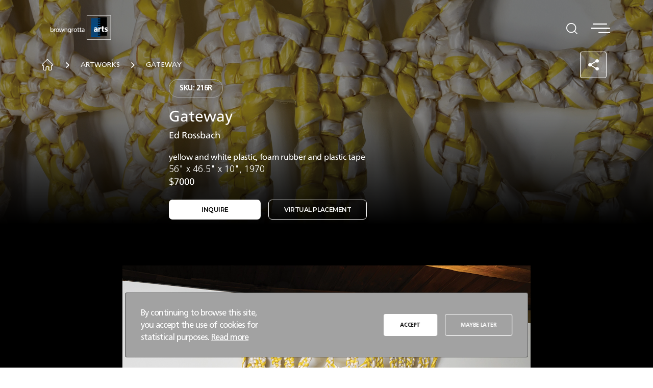

--- FILE ---
content_type: text/html
request_url: https://browngrotta.com/artworks/216r-gateway
body_size: 10169
content:
<!DOCTYPE html><html lang="en"><head><meta charset="utf-8"><meta http-equiv="X-UA-Compatible" content="IE=edge"><meta name="viewport" content="width=device-width,initial-scale=1"><meta name="theme-color" content="#3c3c3c"><link rel="icon" href="/favicon.ico"><title>collektadmin</title><script id="mcjs">!(function (c, h, i, m, p) {
        (m = c.createElement(h)),
          (p = c.getElementsByTagName(h)[0]),
          (m.async = 1),
          (m.src = i),
          p.parentNode.insertBefore(m, p);
      })(
        document,
        "script",
        "https://chimpstatic.com/mcjs-connected/js/users/c75741560ebda45ca74e6fa96/096829ec5bab6667b1c5b69da.js"
      );</script><script>!(function (f, b, e, v, n, t, s) {
        if (f.fbq) return;
        n = f.fbq = function () {
          n.callMethod ? n.callMethod.apply(n, arguments) : n.queue.push(arguments);
        };
        if (!f._fbq) f._fbq = n;
        n.push = n;
        n.loaded = !0;
        n.version = "2.0";
        n.queue = [];
        t = b.createElement(e);
        t.async = !0;
        t.src = v;
        s = b.getElementsByTagName(e)[0];
        s.parentNode.insertBefore(t, s);
      })(window, document, "script", "https://connect.facebook.net/en_US/fbevents.js");
      fbq("init", "1878727949620259");
      fbq("track", "PageView");</script><noscript><img height="1" width="1" style="display: none" src="https://www.facebook.com/tr?id=1878727949620259&ev=PageView&noscript=1"></noscript><link href="/css/chunk-05d452a6.bb72eab5.css" rel="prefetch"><link href="/css/chunk-0bb8a8bf.700c03ac.css" rel="prefetch"><link href="/css/chunk-0d0c35dc.d78db3de.css" rel="prefetch"><link href="/css/chunk-12b21941.05a4c5c8.css" rel="prefetch"><link href="/css/chunk-1704c75a.a25cc98e.css" rel="prefetch"><link href="/css/chunk-1706d6cc.9cc14b71.css" rel="prefetch"><link href="/css/chunk-177e2aa6.6249cc28.css" rel="prefetch"><link href="/css/chunk-1aafb045.02061fdd.css" rel="prefetch"><link href="/css/chunk-2047e8ed.625c0dc4.css" rel="prefetch"><link href="/css/chunk-20b1a0cd.92f12440.css" rel="prefetch"><link href="/css/chunk-21574dfc.5d9ac04d.css" rel="prefetch"><link href="/css/chunk-2217d3e6.fe16a5ce.css" rel="prefetch"><link href="/css/chunk-2539d6c6.c3df9b14.css" rel="prefetch"><link href="/css/chunk-28283b5c.dc22f0ad.css" rel="prefetch"><link href="/css/chunk-2a6adb8e.16d633c7.css" rel="prefetch"><link href="/css/chunk-2e323882.9b45b333.css" rel="prefetch"><link href="/css/chunk-2e3a5177.c6698025.css" rel="prefetch"><link href="/css/chunk-2f61477e.a1e7bfac.css" rel="prefetch"><link href="/css/chunk-2f96eb18.375621da.css" rel="prefetch"><link href="/css/chunk-33dd780e.56a26476.css" rel="prefetch"><link href="/css/chunk-356fea42.26d64942.css" rel="prefetch"><link href="/css/chunk-39c2b93d.12594a0f.css" rel="prefetch"><link href="/css/chunk-3a84d646.0c549163.css" rel="prefetch"><link href="/css/chunk-4014749e.842809d7.css" rel="prefetch"><link href="/css/chunk-43bb07b6.02490512.css" rel="prefetch"><link href="/css/chunk-4410bcc6.7043a16a.css" rel="prefetch"><link href="/css/chunk-5b5ecea8.c0032872.css" rel="prefetch"><link href="/css/chunk-5ee1cae5.7dc29638.css" rel="prefetch"><link href="/css/chunk-61b063a8.7649b0f8.css" rel="prefetch"><link href="/css/chunk-627fee67.ae916f99.css" rel="prefetch"><link href="/css/chunk-6407eb01.8864a3ef.css" rel="prefetch"><link href="/css/chunk-663bcbc5.7294dff2.css" rel="prefetch"><link href="/css/chunk-6c9d8841.a885e83d.css" rel="prefetch"><link href="/css/chunk-6eee9b02.d183590f.css" rel="prefetch"><link href="/css/chunk-712e4096.c63fb70f.css" rel="prefetch"><link href="/css/chunk-74240d28.15d575c1.css" rel="prefetch"><link href="/css/chunk-743628fe.b4fdfc4c.css" rel="prefetch"><link href="/css/chunk-7482d891.c481f751.css" rel="prefetch"><link href="/css/chunk-79e88e7f.2a2f7ee7.css" rel="prefetch"><link href="/css/chunk-7a8bc0ca.40f17ff2.css" rel="prefetch"><link href="/css/chunk-7f135907.28796ac9.css" rel="prefetch"><link href="/css/chunk-81d527b6.c8166076.css" rel="prefetch"><link href="/css/chunk-8c227102.9d772bf1.css" rel="prefetch"><link href="/css/chunk-94928e08.ca47ca94.css" rel="prefetch"><link href="/css/chunk-96c346ba.cb2d609f.css" rel="prefetch"><link href="/css/chunk-9d03aeca.b447831e.css" rel="prefetch"><link href="/css/chunk-a0257fae.3464a49e.css" rel="prefetch"><link href="/css/chunk-a1bd6eb0.eef36a4c.css" rel="prefetch"><link href="/css/chunk-a4ec5d54.bde78eb2.css" rel="prefetch"><link href="/css/chunk-a6358384.d5a41f36.css" rel="prefetch"><link href="/css/chunk-ad545f8a.7dd6eb7c.css" rel="prefetch"><link href="/css/chunk-b1332568.f2df48db.css" rel="prefetch"><link href="/css/chunk-b461b5ba.7de51041.css" rel="prefetch"><link href="/css/chunk-b488a88a.8a055ebc.css" rel="prefetch"><link href="/css/chunk-b9e47db4.1837a71d.css" rel="prefetch"><link href="/css/chunk-c554da16.a74648b1.css" rel="prefetch"><link href="/css/chunk-cd6de9e8.2dff892d.css" rel="prefetch"><link href="/css/chunk-cf98c47e.f40a5bba.css" rel="prefetch"><link href="/css/chunk-e4e73250.16c22a59.css" rel="prefetch"><link href="/css/chunk-ecaaa720.68642f7e.css" rel="prefetch"><link href="/css/chunk-f01d96b4.0270ad41.css" rel="prefetch"><link href="/css/chunk-fb6014b0.62131cba.css" rel="prefetch"><link href="/css/chunk-fce0ea34.9b233e21.css" rel="prefetch"><link href="/css/chunk-fe76bfbc.d04d28a0.css" rel="prefetch"><link href="/js/chunk-05d452a6.53e54e3c.js" rel="prefetch"><link href="/js/chunk-0bb8a8bf.807a47d0.js" rel="prefetch"><link href="/js/chunk-0d0c35dc.364843bd.js" rel="prefetch"><link href="/js/chunk-12b21941.a6d8959c.js" rel="prefetch"><link href="/js/chunk-1704c75a.b88c4551.js" rel="prefetch"><link href="/js/chunk-1706d6cc.2bb1cf43.js" rel="prefetch"><link href="/js/chunk-177e2aa6.1a80fd1d.js" rel="prefetch"><link href="/js/chunk-1aafb045.ad431ac0.js" rel="prefetch"><link href="/js/chunk-2047e8ed.93d0ff5f.js" rel="prefetch"><link href="/js/chunk-20b1a0cd.6c5add0b.js" rel="prefetch"><link href="/js/chunk-21574dfc.90cc4f25.js" rel="prefetch"><link href="/js/chunk-2217d3e6.a0ba577d.js" rel="prefetch"><link href="/js/chunk-2539d6c6.b2c09fee.js" rel="prefetch"><link href="/js/chunk-28283b5c.69c42473.js" rel="prefetch"><link href="/js/chunk-2a6adb8e.b8c30f5f.js" rel="prefetch"><link href="/js/chunk-2d0a4b1d.81a9c4e2.js" rel="prefetch"><link href="/js/chunk-2d0a4f9e.57c069b3.js" rel="prefetch"><link href="/js/chunk-2d0c7cd2.052a1e2e.js" rel="prefetch"><link href="/js/chunk-2d21e33b.9d410688.js" rel="prefetch"><link href="/js/chunk-2d224d3e.17d28399.js" rel="prefetch"><link href="/js/chunk-2d238608.d95363cd.js" rel="prefetch"><link href="/js/chunk-2e323882.f205f1b7.js" rel="prefetch"><link href="/js/chunk-2e3a5177.f2ad8cd0.js" rel="prefetch"><link href="/js/chunk-2f61477e.62d1ced2.js" rel="prefetch"><link href="/js/chunk-2f96eb18.af627272.js" rel="prefetch"><link href="/js/chunk-33dd780e.f1a53666.js" rel="prefetch"><link href="/js/chunk-356fea42.17f91b2d.js" rel="prefetch"><link href="/js/chunk-39c2b93d.6eb9b741.js" rel="prefetch"><link href="/js/chunk-3a84d646.30b2c2c7.js" rel="prefetch"><link href="/js/chunk-4014749e.d7190032.js" rel="prefetch"><link href="/js/chunk-43bb07b6.7f35651e.js" rel="prefetch"><link href="/js/chunk-4410bcc6.865a2940.js" rel="prefetch"><link href="/js/chunk-5b5ecea8.e96346df.js" rel="prefetch"><link href="/js/chunk-5ee1cae5.2c63c8ae.js" rel="prefetch"><link href="/js/chunk-61b063a8.8b2ed07c.js" rel="prefetch"><link href="/js/chunk-627fee67.ea09ea2a.js" rel="prefetch"><link href="/js/chunk-6407eb01.2994efa8.js" rel="prefetch"><link href="/js/chunk-663bcbc5.08107d96.js" rel="prefetch"><link href="/js/chunk-6c9d8841.3d11c0ba.js" rel="prefetch"><link href="/js/chunk-6eee9b02.103b8b67.js" rel="prefetch"><link href="/js/chunk-712e4096.6d84ce8a.js" rel="prefetch"><link href="/js/chunk-74240d28.22a90de6.js" rel="prefetch"><link href="/js/chunk-743628fe.e6df9fd4.js" rel="prefetch"><link href="/js/chunk-7482d891.b42f4015.js" rel="prefetch"><link href="/js/chunk-79e88e7f.632c8e7d.js" rel="prefetch"><link href="/js/chunk-7a8bc0ca.c5b9bc18.js" rel="prefetch"><link href="/js/chunk-7f135907.37839f84.js" rel="prefetch"><link href="/js/chunk-81d527b6.342cf2eb.js" rel="prefetch"><link href="/js/chunk-8c227102.8970ffbf.js" rel="prefetch"><link href="/js/chunk-94928e08.06a08221.js" rel="prefetch"><link href="/js/chunk-96c346ba.80bf9d94.js" rel="prefetch"><link href="/js/chunk-9d03aeca.6d01d932.js" rel="prefetch"><link href="/js/chunk-a0257fae.c4b0fd2d.js" rel="prefetch"><link href="/js/chunk-a1bd6eb0.66918079.js" rel="prefetch"><link href="/js/chunk-a4ec5d54.43fff4a9.js" rel="prefetch"><link href="/js/chunk-a6358384.f0cf266e.js" rel="prefetch"><link href="/js/chunk-ad545f8a.6f541902.js" rel="prefetch"><link href="/js/chunk-b1332568.325f1ea2.js" rel="prefetch"><link href="/js/chunk-b461b5ba.0f7aae59.js" rel="prefetch"><link href="/js/chunk-b488a88a.cc945eff.js" rel="prefetch"><link href="/js/chunk-b9e47db4.6d828585.js" rel="prefetch"><link href="/js/chunk-c554da16.d469d867.js" rel="prefetch"><link href="/js/chunk-cd6de9e8.6e5d6106.js" rel="prefetch"><link href="/js/chunk-cf98c47e.87b2d5fe.js" rel="prefetch"><link href="/js/chunk-e4e73250.2b9c6b04.js" rel="prefetch"><link href="/js/chunk-ecaaa720.4bd7068c.js" rel="prefetch"><link href="/js/chunk-f01d96b4.ab4ab3c0.js" rel="prefetch"><link href="/js/chunk-fb6014b0.9e47110e.js" rel="prefetch"><link href="/js/chunk-fce0ea34.dac2e25d.js" rel="prefetch"><link href="/js/chunk-fe76bfbc.06996f22.js" rel="prefetch"><link href="/css/app.5b17d786.css" rel="preload" as="style"><link href="/css/chunk-vendors.f1bbd9bf.css" rel="preload" as="style"><link href="/js/app.e6a5e340.js" rel="preload" as="script"><link href="/js/chunk-vendors.0134430b.js" rel="preload" as="script"><link href="/css/chunk-vendors.f1bbd9bf.css" rel="stylesheet"><link href="/css/app.5b17d786.css" rel="stylesheet"></head><body><noscript><strong>We're sorry but collektadmin doesn't work properly without JavaScript enabled. Please enable it to continue.</strong></noscript><div id="app"></div><script src="/js/chunk-vendors.0134430b.js"></script><script src="/js/app.e6a5e340.js"></script></body></html>

--- FILE ---
content_type: text/css
request_url: https://browngrotta.com/css/app.5b17d786.css
body_size: 84061
content:
@import url(https://fonts.googleapis.com/css2?family=Montserrat:wght@100;200;300;400;500;600;700;800;900&display=swap);@font-face{font-family:Frutiger LT;font-style:normal;font-weight:400;src:local("Frutiger LT Roman"),url("../fonts/Frutiger LT 55 Roman.8907e558.woff") format("woff")}@font-face{font-family:Frutiger LT;font-style:italic;font-weight:400;src:local("Frutiger LT Italic"),url("../fonts/Frutiger LT 56 Italic.c0ed7f4f.woff") format("woff")}@font-face{font-family:Frutiger LT;font-style:normal;font-weight:300;src:local("Frutiger LT Light"),url("../fonts/Frutiger LT 45 Light.396ea3c1.woff") format("woff")}@font-face{font-family:Frutiger LT;font-style:italic;font-weight:300;src:local("Frutiger LT Light Italic"),url("../fonts/Frutiger LT 46 Light Italic.8c9440ef.woff") format("woff")}@font-face{font-family:Frutiger LT;font-style:normal;font-weight:500;src:local("Frutiger LT Bold"),url("../fonts/Frutiger LT 65 Bold.35188ce2.woff") format("woff")}@font-face{font-family:Frutiger LT;font-style:italic;font-weight:500;src:local("Frutiger LT Bold Italic"),url("../fonts/Frutiger LT 66 Bold Italic.a3fc79c1.woff") format("woff")}@font-face{font-family:Frutiger LT;font-style:normal;font-weight:700;src:local("Frutiger LT Black"),url("../fonts/Frutiger LT 75 Black.487136c2.woff") format("woff")}@font-face{font-family:Frutiger LT;font-style:italic;font-weight:700;src:local("Frutiger LT Black Italic"),url("../fonts/Frutiger LT 76 Black Italic.c2ef3b30.woff") format("woff")}@font-face{font-family:Frutiger LT;font-style:normal;font-weight:900;src:local("Frutiger LT Ultra Black"),url("../fonts/Frutiger LT 95 Ultra Black.c45db4b6.woff") format("woff")}@font-face{font-family:Frutiger Neue LT;font-style:italic;font-weight:400;src:local("Frutiger Neue LT Regular"),url("../fonts/Frutiger Neue LT Italic.ac38c9ea.woff") format("woff")}@font-face{font-family:Frutiger Neue LT;font-style:normal;font-weight:400;src:local("Frutiger Neue LT Regular"),url("../fonts/Frutiger Neue LT.60fecb71.woff") format("woff")}@font-face{font-family:Frutiger Neue LT;font-style:italic;font-weight:100;src:local("Frutiger Neue LT Ultra Light Italic"),url("../fonts/Frutiger Neue LT Ultra Light Italic.e7aa3026.woff") format("woff")}@font-face{font-family:Frutiger Neue LT;font-style:normal;font-weight:100;src:local("Frutiger Neue LT Ultra Light"),url("../fonts/Frutiger Neue LT Ultra Light.7cfaec1d.woff") format("woff")}@font-face{font-family:Frutiger Neue LT;font-style:italic;font-weight:200;src:local("Frutiger Neue LT Thin Italic"),url("../fonts/Frutiger Neue LT Thin Italic.859873f2.woff") format("woff")}@font-face{font-family:Frutiger Neue LT;font-style:normal;font-weight:200;src:local("Frutiger Neue LT Thin"),url("../fonts/Frutiger Neue LT Thin.960ff204.woff") format("woff")}@font-face{font-family:Frutiger Neue LT;font-style:italic;font-weight:300;src:local("Frutiger Neue LT Light Italic"),url("../fonts/Frutiger Neue LT Light Italic.b2d27ced.woff") format("woff")}@font-face{font-family:Frutiger Neue LT;font-style:normal;font-weight:300;src:local("Frutiger Neue LT Light"),url("../fonts/Frutiger Neue LT Light.02aa916a.woff") format("woff")}@font-face{font-family:Frutiger Neue LT;font-style:italic;font-weight:500;src:local("Frutiger Neue LT Medium Italic"),url("../fonts/Frutiger Neue LT Medium Italic.b53c48c6.woff") format("woff")}@font-face{font-family:Frutiger Neue LT;font-style:normal;font-weight:500;src:local("Frutiger Neue LT Medium"),url("../fonts/Frutiger Neue LT Medium.c9881872.woff") format("woff")}@font-face{font-family:Frutiger Neue LT;font-style:italic;font-weight:600;src:local("Frutiger Neue LT Bold Italic"),url("../fonts/Frutiger Neue LT Bold Italic.acbe1504.woff") format("woff")}@font-face{font-family:Frutiger Neue LT;font-style:normal;font-weight:600;src:local("Frutiger Neue LT Bold"),url("../fonts/Frutiger Neue LT Bold.eb92b18c.woff") format("woff")}@font-face{font-family:Frutiger Neue LT;font-style:italic;font-weight:700;src:local("Frutiger Neue LT Heavy Italic"),url("../fonts/Frutiger Neue LT Heavy Italic.d739c980.woff") format("woff")}@font-face{font-family:Frutiger Neue LT;font-style:normal;font-weight:700;src:local("Frutiger Neue LT Heavy"),url("../fonts/Frutiger Neue LT Heavy.b74c9a5f.woff") format("woff")}@font-face{font-family:Frutiger Neue LT;font-style:italic;font-weight:800;src:local("Frutiger Neue LT Black Italic"),url("../fonts/Frutiger Neue LT Black Italic.38953233.woff") format("woff")}@font-face{font-family:Frutiger Neue LT;font-style:normal;font-weight:800;src:local("Frutiger Neue LT Black"),url("../fonts/Frutiger Neue LT Black.75855343.woff") format("woff")}@font-face{font-family:Frutiger Neue LT;font-style:italic;font-weight:900;src:local("Frutiger Neue LT Extra Black Italic"),url("../fonts/Frutiger Neue LT Extra Black Italic.59c8717b.woff") format("woff")}@font-face{font-family:Frutiger Neue LT;font-style:normal;font-weight:900;src:local("Frutiger Neue LT Extra Black"),url("../fonts/Frutiger Neue LT Extra Black.60c08e96.woff") format("woff")}a,abbr,acronym,address,applet,article,aside,audio,b,big,blockquote,canvas,caption,center,cite,code,dd,del,details,dfn,div,dl,dt,em,embed,fieldset,figcaption,figure,footer,form,h1,h2,h3,h4,h5,h6,header,hgroup,i,iframe,img,ins,kbd,label,legend,li,mark,menu,nav,object,ol,output,p,pre,q,ruby,s,samp,section,small,span,strike,strong,sub,summary,sup,table,tbody,td,tfoot,th,thead,time,tr,tt,u,ul,var,video{margin:0;padding:0;border:0;font-size:inherit;font:inherit;vertical-align:baseline}article,aside,details,figcaption,figure,footer,header,hgroup,main,menu,nav,section,summary{display:block}body,html{margin:0;padding:0;overflow-x:hidden!important}body{min-width:320px;-webkit-font-smoothing:antialiased;text-rendering:optimizelegibility}*,:after,:before{box-sizing:border-box}:active,:focus,:hover{outline:0 none!important}ul{list-style:none;margin:none}ul li{position:relative}ul li:before{content:"";display:block;width:5px;height:5px;border-radius:50%;position:absolute;left:0;top:5px}ol{list-style-type:decimal;list-style-position:inside}blockquote,q{quotes:none}blockquote:after,blockquote:before,q:after,q:before{content:"";content:none}img{border:0;display:block;max-width:100%;height:auto}input,optgroup,select,textarea{width:100%;margin:0;padding:0;background:transparent;border:1px solid;border-radius:0;font-family:inherit;font-size:inherit;line-height:normal;text-transform:none;-webkit-appearance:none;-moz-appearance:none;appearance:none}input::-moz-placeholder{color:inherit;opacity:1}input::-ms-input-placeholder{color:inherit;opacity:1}input::-webkit-input-placeholder{color:inherit;opacity:1}textarea::-moz-placeholder{color:inherit;opacity:1}textarea::-ms-input-placeholder{color:inherit;opacity:1}textarea::-webkit-input-placeholder{color:inherit;opacity:1}input[type=checkbox]{-webkit-appearance:checkbox;-moz-appearance:checkbox;appearance:checkbox}input[type=checkbox],input[type=radio]{width:auto!important;height:auto!important;border:0 none!important;margin:0!important;padding:0!important}input[type=radio]{-webkit-appearance:radio;-moz-appearance:radio;appearance:radio}input[type=submit]{width:auto;cursor:pointer}input[type=search]::-webkit-search-cancel-button,input[type=search]::-webkit-search-decoration,input[type=search]::-webkit-search-results-button,input[type=search]::-webkit-search-results-decoration{display:none}textarea{resize:none}input:focus,select:focus,textarea:focus{outline:none}svg{overflow:visible}button{border:0 none;background:transparent;padding:0;box-sizing:border-box;cursor:pointer}button:focus{outline:none!important}button,select{cursor:pointer}button[disabled],html input[disabled]{cursor:default}button::-moz-focus-inner,input::-moz-focus-inner{border:0;padding:0}table{border-collapse:collapse;border-spacing:0}td,th{padding:0}b,strong{font-weight:600}dfn{font-style:italic}mark{background:#ff0;color:#000}small{font-size:80%}sub,sup{font-size:75%;line-height:0;position:relative;vertical-align:baseline}sup{top:-.5em}sub{bottom:-.25em}pre{overflow:auto}code,kbd,pre,samp{font-family:monospace,monospace;font-size:1em}.swal2-popup.notification__popup{padding:7.5rem 4rem;width:100%;max-width:89rem}@media(max-height:499px)and (max-width:899px),(max-width:768px){.swal2-popup.notification__popup{padding:30px}}.swal2-popup.notification__popup .swal2-close{position:absolute;opacity:0;z-index:-1;margin-top:0;margin-right:0;margin-bottom:0}.swal2-popup.notification__popup h2,.swal2-popup.notification__popup h2.swal2-title{padding:10px 0;font-family:Montserrat;font-size:26px;font-weight:600;text-transform:none;line-height:1.32;letter-spacing:-.54px;color:#000}@media(max-height:499px)and (max-width:899px),(max-width:768px){.swal2-popup.notification__popup h2,.swal2-popup.notification__popup h2.swal2-title{font-size:20px}}.swal2-popup.notification__popup .swal2-html-container h5{font-family:Montserrat;font-size:16px;font-weight:500;text-transform:none;line-height:1.18;letter-spacing:-.54px;text-align:center;color:#000}@media(max-height:499px)and (max-width:899px),(max-width:768px){.swal2-popup.notification__popup .swal2-html-container h5{font-size:14px}}.swal2-popup.notification__popup .swal2-actions{margin:4rem 0 0}@media(max-height:499px)and (max-width:899px),(max-width:768px){.swal2-popup.notification__popup .swal2-actions{margin:20px 0 0}}.swal2-popup.notification__popup .swal2-actions .swal2-styled{min-width:18rem;height:5.2rem;margin:0 5px 10px;padding:10px 10px;font-family:Montserrat;font-size:14px;font-weight:700;text-transform:none;line-height:1.285;letter-spacing:-.54px;text-transform:uppercase;border:.5px solid transparent;border-radius:7px}@media(max-height:499px)and (max-width:899px),(max-width:768px){.swal2-popup.notification__popup .swal2-actions .swal2-styled{font-size:12px}}.swal2-popup.notification__popup .swal2-actions .swal2-styled.swal2-confirm{order:2;background:#45755a}.swal2-popup.notification__popup .swal2-actions .swal2-styled.swal2-confirm:hover{background:#2e4b3a}.swal2-popup.notification__popup .swal2-actions .swal2-styled.swal2-confirm:focus{box-shadow:none}.swal2-popup.notification__popup .swal2-actions .swal2-styled.swal2-cancel{order:1;background:#fff;color:rgba(0,0,0,.7);border-color:rgba(0,0,0,.7)}.swal2-popup.notification__popup .swal2-actions .swal2-styled.swal2-cancel:hover{background:#eee}.swal2-popup.notification__popup .swal2-actions .swal2-styled.swal2-cancel:focus{box-shadow:none}.swal2-popup.notification__popup .swal2-actions .swal2-styled.swal2-deny{order:3;background:#dc5757}.swal2-popup.notification__popup .swal2-actions .swal2-styled.swal2-deny:hover{background:#d74e4e}.swal2-popup.notification__popup .swal2-actions .swal2-styled.swal2-deny:focus{box-shadow:none}.mx-icon-double-left:after,.mx-icon-double-left:before,.mx-icon-double-right:after,.mx-icon-double-right:before,.mx-icon-left:before,.mx-icon-right:before{content:"";position:relative;top:-1px;display:inline-block;width:10px;height:10px;vertical-align:middle;border-style:solid;border-color:currentColor;border-width:2px 0 0 2px;border-radius:1px;box-sizing:border-box;transform-origin:center;transform:rotate(-45deg) scale(.7)}.mx-icon-double-left:after{left:-4px}.mx-icon-double-right:before{left:4px}.mx-icon-double-right:after,.mx-icon-double-right:before,.mx-icon-right:before{transform:rotate(135deg) scale(.7)}.mx-btn{box-sizing:border-box;line-height:1;font-size:14px;font-weight:500;padding:7px 15px;margin:0;cursor:pointer;background-color:transparent;outline:none;border:1px solid rgba(0,0,0,.1);border-radius:4px;color:#73879c;white-space:nowrap}.mx-btn:hover{border-color:#1284e7;color:#1284e7}.mx-btn.disabled,.mx-btn:disabled{color:#ccc;cursor:not-allowed}.mx-btn-text{border:0;padding:0 4px;text-align:left;line-height:inherit}.mx-scrollbar{height:100%}.mx-scrollbar:hover .mx-scrollbar-track{opacity:1}.mx-scrollbar-wrap{height:100%;overflow-x:hidden;overflow-y:auto}.mx-scrollbar-track{position:absolute;top:2px;right:2px;bottom:2px;width:6px;z-index:1;border-radius:4px;opacity:0;transition:opacity .24s ease-out}.mx-scrollbar-track .mx-scrollbar-thumb{position:absolute;width:100%;height:0;cursor:pointer;border-radius:inherit;background-color:rgba(144,147,153,.3);transition:background-color .3s}.mx-zoom-in-down-enter-active,.mx-zoom-in-down-leave-active{opacity:1;transform:scaleY(1);transition:transform .3s cubic-bezier(.23,1,.32,1),opacity .3s cubic-bezier(.23,1,.32,1);transform-origin:center top}.mx-zoom-in-down-enter,.mx-zoom-in-down-enter-from,.mx-zoom-in-down-leave-to{opacity:0;transform:scaleY(0)}.mx-datepicker{position:relative;display:inline-block;width:210px}.mx-datepicker svg{width:1em;height:1em;vertical-align:-.15em;fill:currentColor;overflow:hidden}.mx-datepicker-range{width:320px}.mx-datepicker-inline{width:auto}.mx-input-wrapper{position:relative}.mx-input{display:inline-block;box-sizing:border-box;width:100%;height:34px;padding:6px 30px;padding-left:10px;font-size:14px;line-height:1.4;color:#555;background-color:#fff;border:1px solid #ccc;border-radius:4px;box-shadow:inset 0 1px 1px rgba(0,0,0,.075)}.mx-input:focus,.mx-input:hover{border-color:#409aff}.mx-input.disabled,.mx-input:disabled{color:#ccc;background-color:#f3f3f3;border-color:#ccc;cursor:not-allowed}.mx-input:focus{outline:none}.mx-input::-ms-clear{display:none}.mx-icon-calendar,.mx-icon-clear{position:absolute;top:50%;right:8px;transform:translateY(-50%);font-size:16px;line-height:1;color:rgba(0,0,0,.5);vertical-align:middle}.mx-icon-clear{cursor:pointer}.mx-icon-clear:hover{color:rgba(0,0,0,.8)}.mx-datepicker-main{font:14px/1.5 Helvetica Neue,Helvetica,Arial,Microsoft Yahei,sans-serif;color:#73879c;background-color:#fff;border:1px solid #e8e8e8}.mx-datepicker-popup{position:absolute;margin-top:1px;margin-bottom:1px;box-shadow:0 6px 12px rgba(0,0,0,.175);z-index:2001}.mx-datepicker-sidebar{float:left;box-sizing:border-box;width:100px;padding:6px;overflow:auto}.mx-datepicker-sidebar+.mx-datepicker-content{margin-left:100px;border-left:1px solid #e8e8e8}.mx-datepicker-body{position:relative;-webkit-user-select:none;-moz-user-select:none;user-select:none}.mx-btn-shortcut{display:block;padding:0 6px;line-height:24px}.mx-range-wrapper{display:flex}@media(max-width:750px){.mx-range-wrapper{flex-direction:column}}.mx-datepicker-header{padding:6px 8px;border-bottom:1px solid #e8e8e8}.mx-datepicker-footer{padding:6px 8px;text-align:right;border-top:1px solid #e8e8e8}.mx-calendar{box-sizing:border-box;width:248px;padding:6px 12px}.mx-calendar+.mx-calendar{border-left:1px solid #e8e8e8}.mx-calendar-header,.mx-time-header{box-sizing:border-box;height:34px;line-height:34px;text-align:center;overflow:hidden}.mx-btn-icon-double-left,.mx-btn-icon-left{float:left}.mx-btn-icon-double-right,.mx-btn-icon-right{float:right}.mx-calendar-header-label{font-size:14px}.mx-calendar-decade-separator{margin:0 2px}.mx-calendar-decade-separator:after{content:"~"}.mx-calendar-content{position:relative;height:224px;box-sizing:border-box}.mx-calendar-content .cell{cursor:pointer}.mx-calendar-content .cell:hover{color:#73879c;background-color:rgb(243.15,248.85,253.8)}.mx-calendar-content .cell.active{color:#fff;background-color:#1284e7}.mx-calendar-content .cell.hover-in-range,.mx-calendar-content .cell.in-range{color:#73879c;background-color:rgb(219.45,236.55,251.4)}.mx-calendar-content .cell.disabled{cursor:not-allowed;color:#ccc;background-color:#f3f3f3}.mx-calendar-week-mode .mx-date-row{cursor:pointer}.mx-calendar-week-mode .mx-date-row:hover{background-color:rgb(243.15,248.85,253.8)}.mx-calendar-week-mode .mx-date-row.mx-active-week{background-color:rgb(219.45,236.55,251.4)}.mx-calendar-week-mode .mx-date-row .cell.active,.mx-calendar-week-mode .mx-date-row .cell:hover{color:inherit;background-color:transparent}.mx-week-number{opacity:.5}.mx-table{table-layout:fixed;border-collapse:separate;border-spacing:0;width:100%;height:100%;box-sizing:border-box;text-align:center}.mx-table th{font-weight:500}.mx-table td,.mx-table th{padding:0;vertical-align:middle}.mx-table-date td,.mx-table-date th{height:32px;font-size:12px}.mx-table-date .today{color:rgb(41.7,144.3,233.4)}.mx-table-date .cell.not-current-month{color:#ccc;background:none}.mx-time{flex:1;width:224px;background:#fff}.mx-time+.mx-time{border-left:1px solid #e8e8e8}.mx-calendar-time{position:absolute;top:0;left:0;width:100%;height:100%}.mx-time-header{border-bottom:1px solid #e8e8e8}.mx-time-content{height:224px;box-sizing:border-box;overflow:hidden}.mx-time-columns{display:flex;width:100%;height:100%;overflow:hidden}.mx-time-column{flex:1;position:relative;border-left:1px solid #e8e8e8;text-align:center}.mx-time-column:first-child{border-left:0}.mx-time-column .mx-time-list{margin:0;padding:0;list-style:none}.mx-time-column .mx-time-list:after{content:"";display:block;height:192px}.mx-time-column .mx-time-item{cursor:pointer;font-size:12px;height:32px;line-height:32px}.mx-time-column .mx-time-item:hover{color:#73879c;background-color:rgb(243.15,248.85,253.8)}.mx-time-column .mx-time-item.active{color:#1284e7;background-color:transparent;font-weight:700}.mx-time-column .mx-time-item.disabled{cursor:not-allowed;color:#ccc;background-color:#f3f3f3}.mx-time-option{cursor:pointer;padding:8px 10px;font-size:14px;line-height:20px}.mx-time-option:hover{color:#73879c;background-color:rgb(243.15,248.85,253.8)}.mx-time-option.active{color:#1284e7;background-color:transparent;font-weight:700}.mx-time-option.disabled{cursor:not-allowed;color:#ccc;background-color:#f3f3f3}.collect-datepicker.mx-datepicker,.collect-datepicker.mx-datepicker .mx-input-wrapper{height:100%;width:100%}.collect-datepicker .form-control__input{height:100%;border-radius:12px;font-family:Montserrat;font-size:1.85rem;font-weight:600;text-transform:none;line-height:1.285;letter-spacing:-.54px;color:#000;border:none;padding:0 6rem 0 2.7rem}@media(max-height:499px)and (max-width:899px),(max-width:768px){.collect-datepicker .form-control__input{height:7rem;font-size:14px}}.collect-datepicker .mx-icon-calendar,.collect-datepicker .mx-icon-clear{right:2.4rem;cursor:pointer}.mx-calendar,.mx-calendar-time{width:39rem;border:.5px solid #8b8b8b;border-radius:12px}.mx-datepicker-main{box-shadow:none;border:none;font-family:Montserrat;font-size:1.85rem;font-weight:600;text-transform:none;line-height:1.285;letter-spacing:-.54px;padding:10px 0;background:transparent}.mx-datepicker-main .mx-datepicker-content{background-color:#fff}.mx-datepicker-main *{color:#000}*{scrollbar-color:rgba(124,128,143,.5) #fff;scrollbar-width:thin}::-moz-selection{color:#fff;background:rgba(49,91,156,.5)}::-webkit-selection,::selection{color:#fff;background:rgba(49,91,156,.5)}::-webkit-scrollbar{width:10px;height:10px;margin:10px 0 0 10px}::-webkit-scrollbar-track{background:transparent;border-radius:10px}* ::-webkit-scrollbar-thumb{background-color:#c6c5c5;outline:0 solid #c6c5c5;border-radius:10px}:focus:focus-visible{transition:none!important;outline:3px solid #0091ff!important}html{font-size:62.5%;overflow-x:hidden;height:100%}@media only screen and (max-width:1600px){html{font-size:55%}}@media only screen and (max-width:1499px){html{font-size:48%}}@media only screen and (max-width:1399px){html{font-size:47%}}@media only screen and (max-width:1199px){html{font-size:56%}}@media(max-height:499px)and (max-width:899px),(max-width:768px){html{font-size:62.5%}}body{padding-right:0!important}body *{font-family:Frutiger Neue LT,sans-serif;color:#fff;font-weight:400;box-sizing:border-box}body .auth *,body .dashboard *{font-family:Montserrat,sans-serif}body h1{font-family:Montserrat;font-size:3.4rem;font-weight:600;text-transform:none;line-height:1.23;letter-spacing:-.54px}@media(max-height:499px)and (max-width:899px),(max-width:768px){body h1{font-size:26px}}body h2.title{font-family:Montserrat;font-size:4.4rem;font-weight:500;text-transform:none;line-height:1.23;letter-spacing:-.54px}@media(max-height:499px)and (max-width:899px),(max-width:768px){body h2.title{font-size:30px}}.text-base{font-size:1.8rem;font-weight:400;line-height:1.56;letter-spacing:-.5px}.text-base,.text-title{font-family:Frutiger Neue LT,sans-serif;color:#fff}.text-title{font-size:5.8rem;font-weight:500;line-height:1.14;letter-spacing:-1.5px}@media screen and (max-width:480px){.text-title{font-size:4.8rem}}.text-link{text-decoration:none;font-size:2.4rem;line-height:1.1;letter-spacing:-1px}.text-link,.text-sub-title{font-family:Frutiger Neue LT,sans-serif;font-weight:500;color:#fff}.text-sub-title{font-size:1.6rem;line-height:1.56;letter-spacing:0}@media screen and (max-width:480px){.text-sub-title{font-size:1.4rem}}.text-description{font-family:Frutiger LT,sans-serif;font-size:18px;font-weight:400;line-height:1.5;letter-spacing:-.5px;color:#fff}.form{margin-bottom:5rem}.form:last-of-type{margin-bottom:0}.form__header{display:flex;align-items:center;justify-content:space-between;flex-wrap:wrap;font-family:Montserrat;font-size:1.85rem;font-weight:600;text-transform:none;line-height:1.285;letter-spacing:-.54px;color:#000;padding-bottom:5px;border-bottom:1px solid #979797;margin-bottom:2rem}@media(max-height:499px)and (max-width:899px),(max-width:768px){.form__header{font-size:14px}}.form__header-text{font-family:Montserrat;font-size:1.85rem;font-weight:600;text-transform:none;line-height:1.285;letter-spacing:-.54px;color:#000}@media(max-height:499px)and (max-width:899px),(max-width:768px){.form__header-text{font-size:14px}}.form__header_notification{width:100%;font-family:Montserrat;font-size:14px;font-weight:500;text-transform:none;line-height:1.285;letter-spacing:-.54px;color:#4c6ef3;padding:5px 0}.form__header_part{justify-content:flex-end;gap:12px}.form__header_part,.form__row{display:flex;align-items:center}.form__row{position:relative;justify-content:space-between;flex-wrap:wrap;margin-bottom:2.5rem}@media only screen and (max-width:540px){.form__row{margin-bottom:1.5rem}}.form__row:last-of-type{margin-bottom:0}.form__row--bordered{position:relative;border:.5px solid #8b8b8b;border-radius:12px;padding:13px;margin-top:3.5rem}.form__row--bordered.form__row--error{border-color:#dc5757}.form__row--bordered .form__row_error{position:absolute;bottom:-18px;font-family:Montserrat;font-size:12px;font-weight:500;text-transform:none;line-height:1.285;letter-spacing:-.54px;color:#dc5757}.form__row--justify-start{justify-content:flex-start;flex-wrap:wrap}.form__row--align-start{align-items:flex-start}.form__row--label{padding:16px 13px}.form__row--mb-15{margin-bottom:15px}.form__row--mt-35{margin-top:35px}.form__row--mb-40{margin-bottom:5rem}@media only screen and (max-width:540px){.form__row--mb-40{margin-bottom:3rem}}.form__row--mb-50{margin-bottom:6.5rem}@media only screen and (max-width:540px){.form__row--mb-50{margin-bottom:3.5rem}}.form__row_text{display:block;width:100%;padding-top:3px;font-family:Montserrat;font-size:12px;font-weight:500;text-transform:none;line-height:1.285;letter-spacing:-.54px;color:#000}.form__row_text--error{color:#dc5757}.form__row_col{width:100%}.form__row_col--side{width:calc(50% - 10px)}@media only screen and (max-width:540px){.form__row_col--side{width:100%;margin-bottom:1.5rem}.form__row_col--side:last-of-type{margin-bottom:0}}.form__row_col--side-three{width:calc(33.33333% - 13.33333px)}@media only screen and (max-width:540px){.form__row_col--side-three{width:100%;margin-bottom:1.5rem}.form__row_col--side-three:last-of-type{margin-bottom:0}}.form__row_col--side-two{width:calc(66.66667% - 13.33333px)}@media only screen and (max-width:540px){.form__row_col--side-two{width:100%;margin-bottom:1.5rem}.form__row_col--side-two:last-of-type{margin-bottom:0}}.form__row_col--side-two-one{width:50%}@media only screen and (max-width:540px){.form__row_col--side-two-one{width:100%;margin-bottom:1.5rem}.form__row_col--side-two-one:last-of-type{margin-bottom:0}}.form__row_col--justify-end{display:flex;justify-content:flex-end}.form__row_col--bordered{position:relative;border:.5px solid #8b8b8b;border-radius:12px;padding:13px;margin-top:1rem}.form__row_col--bordered.form__row_col--error{border-color:#dc5757}.form__row_col--flex{display:flex;flex-wrap:wrap}.form__row_col--auto{width:auto}.form__row_col>p.title{font-size:14px;color:#585858;margin-bottom:8px}.form__row_label{position:absolute;top:0;left:2.4rem;transform:translateY(-50%);font-family:Montserrat;font-size:1.85rem;font-weight:500;text-transform:none;line-height:1.285;letter-spacing:-.54px;color:#000;padding:1px 1.1rem;background-color:#fff;transition:all .1s ease;pointer-events:none;z-index:2}@media(max-height:499px)and (max-width:899px),(max-width:768px){.form__row_label{font-size:14px}}.form__row_label_required{font-size:18px;font-weight:600;color:#dc5757;margin-left:4px}@media(max-height:499px)and (max-width:899px),(max-width:768px){.form__row_label_required{font-size:14px}}.auth{display:flex;flex-direction:column;height:100vh}.auth--row{flex-direction:row}.auth__footer{display:flex;justify-content:space-between;align-items:center;padding:10px 0 10px 25px}@media only screen and (max-width:1024px){.auth__footer{padding:10px 0;flex-direction:column-reverse;align-items:flex-start}}@media(max-height:499px)and (max-width:899px),(max-width:768px){.auth__footer{align-items:center}}.auth__footer p{font-family:Montserrat;font-size:1.85rem;font-weight:600;text-transform:none;line-height:1.285;letter-spacing:-.54px;color:#000}@media only screen and (max-width:1024px){.auth__footer p{margin:15px auto 0 0}}@media(max-height:499px)and (max-width:899px),(max-width:768px){.auth__footer p{font-size:14px;margin:15px auto 0}}.auth__footer ul{display:flex;justify-content:space-between;align-items:center}@media only screen and (max-width:1024px){.auth__footer ul{justify-content:flex-end}}.auth__footer ul li a{font-size:12px;font-weight:500;line-height:1.16;padding:0 15px;color:#000;cursor:pointer;text-decoration:none}@media only screen and (max-width:1024px){.auth__footer ul li a{padding:0 15px 0 0}}@media(max-height:499px)and (max-width:899px),(max-width:768px){.auth__footer ul li a{padding:0 15px}}.auth__footer ul li a:hover{color:#004985}.center-content{height:100%;padding:0 15px;overflow-y:auto}.center-content__header{margin-bottom:4rem}.center-content__header_title{font-family:Montserrat;font-size:3.4rem;font-weight:600;text-transform:none;line-height:1.23;letter-spacing:-.54px;margin-bottom:10px;text-align:center;color:#000}@media(max-height:499px)and (max-width:899px),(max-width:768px){.center-content__header_title{font-size:26px}}.center-content__header_description{font-family:Montserrat;font-size:16px;font-weight:500;text-transform:none;line-height:1.18;letter-spacing:-.54px;text-align:center}.center-content__footer{display:flex;align-items:center;justify-content:center;margin-top:30px}.center-content__footer .button{margin-left:10px}@media only screen and (max-width:540px){.center-content__footer .button{margin:20px 10px 0 0}}.toasted-container.top-center.toasted-container--collect{top:2%}.toasted-container.top-center.toasted-container--collect .toasted .primary,.toasted-container.top-center.toasted-container--collect .toasted.toasted-primary{font-weight:500;font-family:Montserrat,sans-serif}.toasted-container.top-center.toasted-container--collect .toasted .primary.error,.toasted-container.top-center.toasted-container--collect .toasted.toasted-primary.error{background:#dc5757;box-shadow:0 6px 16px rgba(220,87,87,.2)}.rotate--270{transform:rotate(270deg)}.collect-editor{width:100%;font-size:16px;font-weight:400;line-height:1.67;letter-spacing:-.3px;color:#000}.collect-editor *{font-family:Montserrat,sans-serif;color:#000}.collect-editor__row{display:flex;justify-content:space-between;flex-wrap:wrap}.collect-editor__column{width:45%}@media only screen and (max-width:1024px){.collect-editor__column{width:100%}}.collect-editor a,.collect-editor blockquote,.collect-editor figure.image>figcaption,.collect-editor i,.collect-editor li,.collect-editor p,.collect-editor span,.collect-editor strong,.collect-editor u{font-size:16px;font-weight:400;line-height:1.67;letter-spacing:-.3px;color:#000}.collect-editor span i,.collect-editor span strong{font-size:inherit}.collect-editor--white{color:#fff}.collect-editor--white a,.collect-editor--white blockquote,.collect-editor--white blockquote:after,.collect-editor--white blockquote:before,.collect-editor--white figure.image>figcaption,.collect-editor--white h2,.collect-editor--white h3,.collect-editor--white h4,.collect-editor--white i,.collect-editor--white li,.collect-editor--white p,.collect-editor--white span,.collect-editor--white strong,.collect-editor--white u{color:#fff!important}.collect-editor--thin{font-family:Frutiger LT,sans-serif;font-weight:100}.collect-editor--thin a,.collect-editor--thin blockquote,.collect-editor--thin blockquote:after,.collect-editor--thin blockquote:before,.collect-editor--thin figure.image>figcaption,.collect-editor--thin i,.collect-editor--thin li,.collect-editor--thin p,.collect-editor--thin span,.collect-editor--thin strong,.collect-editor--thin u{font-family:Frutiger LT,sans-serif!important;font-weight:100!important}.collect-editor strong,.collect-editor strong *{font-weight:700}.collect-editor i,.collect-editor i *{font-style:italic}.collect-editor ul{list-style:inside}.collect-editor a{font-family:Montserrat,sans-serif;font-weight:700;font-size:16px;line-height:1.67;letter-spacing:-.3px;color:#000}.collect-editor blockquote{font-size:2.7rem;line-height:1.34;letter-spacing:-.45px;border:none;margin:0;padding:0 15px}.collect-editor blockquote,.collect-editor blockquote:after{font-family:Montserrat,sans-serif;font-weight:500;color:#000}.collect-editor blockquote:after{content:"”";font-style:normal}.collect-editor blockquote:before{content:"“";color:#000;font-family:Montserrat,sans-serif;font-style:normal;font-weight:500}.collect-editor h1,.collect-editor h2,.collect-editor h3,.collect-editor h4{font-family:Montserrat,sans-serif;font-weight:500;line-height:1.33;letter-spacing:-1.03px;color:#000}.collect-editor h1,.collect-editor h1 *{font-size:5.1rem}.collect-editor h2,.collect-editor h2 *{font-size:4.3rem}.collect-editor h3,.collect-editor h3 *{font-size:3.7rem}.collect-editor h4,.collect-editor h4 *{font-size:2.9rem}.collect-editor hr{height:2px;background:#979797}.collect-editor .image{display:table;clear:both;text-align:center;margin:.9em auto;min-width:50px}.collect-editor .image img{display:block;margin:0 auto;max-width:100%;min-width:100%}.collect-editor .image.image-style-align-right{float:right;margin-left:var(--ck-image-style-spacing)}.collect-editor .image.image-style-align-left{float:left;margin-right:var(--ck-image-style-spacing)}.collect-editor img.image-style-align-right{float:right;margin-left:var(--ck-image-style-spacing)}.collect-editor img.image-style-align-left{float:left;margin-right:var(--ck-image-style-spacing)}.collect-editor .ck-content .image>figcaption{background-color:transparent}.collect-editor .ck.ck-toolbar{background-color:#fff;padding-top:7px;padding-bottom:7px}.collect-editor .ck-rounded-corners .ck.ck-editor__main>.ck-editor__editable,.collect-editor .ck.ck-editor__main>.ck-editor__editable.ck-rounded-corners{border:.5px solid #8b8b8b;border-top:0;border-bottom-left-radius:12px;border-bottom-right-radius:12px;padding:0 2.7rem;min-height:15rem}.collect-editor .ck-rounded-corners .ck.ck-editor__top .ck-sticky-panel .ck-dropdown__panel .ck-toolbar{border:none}.collect-editor .ck-rounded-corners .ck.ck-editor__top .ck-sticky-panel .ck-toolbar{border:.5px solid #8b8b8b;border-top-left-radius:12px;border-top-right-radius:12px}.collect-editor .ck .ck-link_selected{background-color:transparent}.collect-editor--invalid .ck-rounded-corners .ck.ck-editor__main>.ck-editor__editable,.collect-editor--invalid .ck-rounded-corners .ck.ck-editor__top .ck-sticky-panel .ck-toolbar,.collect-editor--invalid .ck.ck-editor__main>.ck-editor__editable.ck-rounded-corners{border-color:#dc5757}.collect-editor .ck-rounded-corners .ck.ck-dropdown .ck-dropdown__panel .ck-list{margin:5px}.collect-editor .ck.ck-dropdown .ck-dropdown__panel.ck-dropdown__panel_ne{border-radius:12px;box-shadow:0 2px 12px rgba(0,0,0,.25)}.collect-editor .ck.ck-list__item .ck-button.ck-on{background-color:#dbe2fd;color:#4c6ef3}.collect-editor .ck-source-editing-area{font-size:1.4rem}.infinite-loading{min-width:1px}.divider{display:flex}.divider--vertical{height:4.8rem;width:1px;background-color:#fff;margin:5px 28px}@media only screen and (max-width:1024px){.divider--vertical{margin:5px 20px}}body .acsb-trigger.acsb-hidden{display:none!important}.button[data-v-513e88a3]{display:flex;align-items:center;justify-content:center;border:1.1px solid #fff;border-radius:4px;background-color:transparent;transition:all .3s ease}.button[data-v-513e88a3]:hover{background-color:hsla(0,0%,93.3%,.6)}.button span[data-v-513e88a3]{transition:all .3s ease}.button svg[data-v-513e88a3]{width:auto;height:auto}.button svg[data-v-513e88a3] g{fill:#000;transition:all .3s ease}.button svg[data-v-513e88a3]>path{stroke:#000;transition:all .3s ease}.button[disabled][data-v-513e88a3]{pointer-events:none;opacity:.6}.button__text[data-v-513e88a3]{font-weight:600;margin-left:10px;color:#000}.button--admin[data-v-513e88a3]{border:1px solid #8b8b8b;border-radius:7px;text-transform:uppercase}.button--public[data-v-513e88a3]{height:4.8rem;padding:0 20px;font-family:Frutiger LT,sans-serif;font-size:14px;line-height:1.2;text-transform:uppercase;background:#000;border:.4px solid #a8a8a8;border-radius:20px}.button--public svg[data-v-513e88a3] g{fill:#fff}.button--public svg[data-v-513e88a3]>path{stroke:#fff}.button--public-selected[data-v-513e88a3],.button--public[data-v-513e88a3]:hover{background:#fff}.button--public-selected .button__text[data-v-513e88a3],.button--public:hover .button__text[data-v-513e88a3]{color:#000}.button--public-selected svg[data-v-513e88a3] g,.button--public:hover svg[data-v-513e88a3] g{fill:#000}.button--public-selected svg[data-v-513e88a3]>path,.button--public:hover svg[data-v-513e88a3]>path{stroke:#000}.button--public .button__text[data-v-513e88a3]{color:#fff}.button--public-right .button__text[data-v-513e88a3]{margin:0 10px 0 0}.button--auto[data-v-513e88a3]{width:auto;height:5.5rem;padding:0 2.2rem}.button--auto-xs[data-v-513e88a3]{height:30px;font-size:12px;width:auto;padding:0 10px}.button--lg[data-v-513e88a3]{height:7rem;padding:0 24px}.button--lg .button__text[data-v-513e88a3]{font-family:Montserrat,sans-serif;font-size:2rem;line-height:1.5}@media(max-width:395px){.button--lg .button__text[data-v-513e88a3]{font-size:1.6rem}}@media(max-width:480px){.button--lg[data-v-513e88a3]{height:5.5rem;padding:0 12px}}.button--xlg[data-v-513e88a3]{height:5.8rem;width:5.8rem}@media(max-width:480px){.button--xlg[data-v-513e88a3]{height:4rem;width:4rem}}.button--md[data-v-513e88a3]{height:5.2rem;width:5.2rem}.button--sm[data-v-513e88a3]{height:4.4rem;width:4.4rem}.button--xsm[data-v-513e88a3]{height:3.4rem;width:3.4rem}.button--full-width[data-v-513e88a3]{width:100%}.button--brd-left-0[data-v-513e88a3]{border-top-left-radius:0;border-bottom-left-radius:0}.button--brd-right-0[data-v-513e88a3]{border-top-right-radius:0;border-bottom-right-radius:0}.button--uppercase[data-v-513e88a3]{text-transform:uppercase}.button--shadow[data-v-513e88a3]{border:none;box-shadow:0 2px 9px rgba(0,0,0,.25)}.button--ml-15[data-v-513e88a3]{margin-left:15px}.button--white[data-v-513e88a3]{background-color:#fff}.button--white .button__text[data-v-513e88a3]{width:100%;color:#000}.button--white[data-v-513e88a3]:hover{background-color:#eee}.button--icon-white svg[data-v-513e88a3] g{fill:#fff}.button--icon-white svg[data-v-513e88a3]>path{stroke:#fff}.button--control[data-v-513e88a3]{height:6.8rem;width:6.8rem;border-radius:50%;border:1px solid #fff;background-color:#000;opacity:.8;z-index:2}@media only screen and (max-width:480px){.button--control[data-v-513e88a3]{height:4.7rem;width:4.7rem}}.button--control[data-v-513e88a3]:hover{background-color:#000}.button--control svg[data-v-513e88a3]{height:1.3rem}@media only screen and (max-width:480px){.button--control svg[data-v-513e88a3]{height:.9rem}}.button--control svg[data-v-513e88a3] g{fill:#fff}.button--outline-transparent[data-v-513e88a3]{border-color:transparent;padding:0 5px}.button--outline-white[data-v-513e88a3]{background-color:transparent;border-color:#fff}.button--outline-white svg[data-v-513e88a3] g{fill:#fff}.button--outline-white .button__text[data-v-513e88a3]{width:100%;color:#fff}.button--outline-white[data-v-513e88a3]:hover{background-color:hsla(0,0%,100%,.1)}.button--outline-white:hover .button__text[data-v-513e88a3]{color:#fff}.button--outline-public-white svg[data-v-513e88a3] g{fill:#fff}.button--outline-public-white svg[data-v-513e88a3]>path{stroke:#fff}.button--outline-grey[data-v-513e88a3]{border-color:#979797}.button--outline-grey[data-v-513e88a3] g{fill:#979797}.button--outline-grey.button--selected[data-v-513e88a3],.button--outline-grey[data-v-513e88a3]:hover{background-color:#979797}.button--outline-grey.button--selected span[data-v-513e88a3],.button--outline-grey:hover span[data-v-513e88a3]{color:#fff}.button--outline-grey.button--selected svg[data-v-513e88a3] g,.button--outline-grey:hover svg[data-v-513e88a3] g{fill:#fff}.button--outline-grey.button--selected svg[data-v-513e88a3]>path,.button--outline-grey:hover svg[data-v-513e88a3]>path{stroke:#fff}.button--ellipse[data-v-513e88a3]{border-radius:34px}.button--circle[data-v-513e88a3]{border-radius:50%}.button--right-icon .button__text[data-v-513e88a3]{margin-left:0;margin-right:5px}.copyright[data-v-8a39c3c8]{font-family:Frutiger Neue LT,sans-serif;color:#fff;font-size:1.6rem;font-weight:400}@media(max-width:480px){.copyright[data-v-8a39c3c8]{width:100%}}.copyright_author[data-v-8a39c3c8]{width:-moz-max-content;width:max-content;font-size:1.6rem;letter-spacing:-.3px;line-height:2.75;transition:all .5s ease;padding-left:15px}@media(max-width:480px){.copyright_author[data-v-8a39c3c8]{padding-left:6px;line-height:1.3;align-items:flex-start}}.copyright_author_hidden[data-v-8a39c3c8]{opacity:0}.copyright:focus:focus-visible .copyright_author[data-v-8a39c3c8],.copyright:hover .copyright_author[data-v-8a39c3c8]{opacity:1}.footer[data-v-75ae5224]{position:relative;width:100%;padding:2rem 10.5rem 15px;background-color:#000;display:flex;justify-content:space-between;align-items:center;flex-wrap:wrap}@media only screen and (max-width:1024px){.footer[data-v-75ae5224]{padding:2rem 5rem 15px}}@media only screen and (max-width:768px){.footer[data-v-75ae5224]{padding:2rem 25px 15px}}@media only screen and (max-width:540px){.footer[data-v-75ae5224]{padding:40px 25px 30px}}.footer__bottom[data-v-75ae5224]{width:100%;display:flex;justify-content:space-between;align-items:center;flex-wrap:wrap;padding:20px 0 0}@media screen and (max-width:480px){.footer__bottom[data-v-75ae5224]{padding-top:30px}}.footer__copyright[data-v-75ae5224]{margin-right:20px;margin-bottom:20px}@media only screen and (max-width:768px){.footer__copyright[data-v-75ae5224]{width:100%;margin-right:0;text-align:center}}@media screen and (max-width:480px){.footer__copyright[data-v-75ae5224]{margin-bottom:40px;text-align:left}}.footer__block-text[data-v-75ae5224]{display:flex;align-items:center;justify-content:flex-start;flex-wrap:wrap;width:100%}@media only screen and (max-width:768px){.footer__block-text[data-v-75ae5224]{justify-content:space-between}}@media screen and (max-width:480px){.footer__block-text[data-v-75ae5224]{justify-content:flex-start}}.footer__text[data-v-75ae5224]{font-family:Frutiger Neue LT,sans-serif;color:#fff;font-size:16px;letter-spacing:-.3px;line-height:1.4;text-decoration:none;margin-right:5rem;margin-bottom:10px}@media only screen and (max-width:768px){.footer__text[data-v-75ae5224]{display:inline-block;padding:0 15px;margin-right:0;text-align:center}}@media screen and (max-width:480px){.footer__text[data-v-75ae5224]{width:100%;margin:0 0 17px;padding:0;text-align:left}}.footer__social[data-v-75ae5224]{display:flex;justify-content:space-between;align-items:center;margin-bottom:20px}@media only screen and (max-width:768px){.footer__social[data-v-75ae5224]{width:100%;margin-bottom:0;justify-content:center}}@media screen and (max-width:480px){.footer__social[data-v-75ae5224]{justify-content:space-between}}.footer__social-link[data-v-75ae5224]{width:4.2rem;height:4.2rem;display:flex;align-items:center;justify-content:center;background-color:hsla(0,0%,100%,.2);border-radius:50%;border:.6px solid #fff;padding:10px;flex-shrink:0;margin-left:30px}@media screen and (min-width:1499px){.footer__social-link[data-v-75ae5224]{width:4.6rem;height:4.6rem}}@media screen and (max-width:540px){.footer__social-link[data-v-75ae5224]{width:3.6rem;height:3.6rem;margin-left:20px}}@media screen and (max-width:395px){.footer__social-link[data-v-75ae5224]{margin-left:10px}}.footer__social-link[data-v-75ae5224]:first-of-type{margin-left:0}.footer__social-icon[data-v-75ae5224]{height:100%;max-width:100%;width:auto}@supports(-webkit-touch-callout:none){.footer[data-v-75ae5224]{padding-bottom:90px}}.button[data-v-29f07468]{display:flex;align-items:center;justify-content:center;height:5.8rem;width:-moz-max-content;width:max-content;border:1px solid transparent;border-radius:4px;font-family:Frutiger LT,sans-serif;font-weight:500;font-size:1.4rem;line-height:1;letter-spacing:-.4px;padding:0 30px;transition:all .3s ease}@media screen and (max-width:480px){.button[data-v-29f07468]{padding:0 20px}}.button[disabled][data-v-29f07468]{pointer-events:none;opacity:.7}.button .loader[data-v-29f07468]{display:inline-block;margin-left:10px;border-radius:100%;animation-fill-mode:both;height:20px;width:20px;max-width:20px;max-height:20px;min-height:20px;min-width:20px;background:transparent!important;animation:rotate-29f07468 .75s linear 0s infinite}.button--admin[data-v-29f07468]{height:7rem;font-family:Montserrat;font-size:14px;font-weight:700;text-transform:none;line-height:1.36;letter-spacing:-.54px;text-transform:uppercase;border-radius:12px}.button--public[data-v-29f07468]{min-width:180px;font-size:14px;font-weight:500}.button--public-bold[data-v-29f07468],.button--public[data-v-29f07468]{font-family:Frutiger Neue LT;text-transform:none;line-height:1.285;letter-spacing:0}.button--public-bold[data-v-29f07468]{font-size:13px;font-weight:700}.button--public-xs[data-v-29f07468]{height:4.8rem;border-radius:20px}.button--black[data-v-29f07468]{background-color:#000;color:#fff}.button--black[data-v-29f07468]:hover{background-color:#dc8357}.button--white[data-v-29f07468]{background-color:#fff;color:#000}.button--white[data-v-29f07468]:hover{background-color:#eee}.button--green[data-v-29f07468]{background-color:#45755a;color:#fff}.button--green[data-v-29f07468]:hover{background-color:#dc8357}.button--outline[data-v-29f07468]{background-color:transparent;color:#000;border-color:#000}.button--outline[data-v-29f07468]:hover{background-color:rgba(0,0,0,.1);color:#000}.button--sm[data-v-29f07468]{min-width:18rem;height:5.5rem}.button--sm[data-v-29f07468],.button--xs[data-v-29f07468]{max-width:-moz-max-content;max-width:max-content;font-family:Montserrat;font-size:12px;font-weight:600;text-transform:none;line-height:1.285;letter-spacing:-.54px;border-radius:7px}.button--xs[data-v-29f07468]{width:100%;min-width:10.5rem;height:5.2rem}.button--xxs[data-v-29f07468]{padding:8px 10px;max-width:-moz-max-content;max-width:max-content;font-size:12px;line-height:1.285;border-radius:6px}.button--inline[data-v-29f07468],.button--xxs[data-v-29f07468]{font-family:Montserrat;font-weight:600;text-transform:none;letter-spacing:-.54px;height:auto}.button--inline[data-v-29f07468]{width:auto;font-size:14px;line-height:1.5;color:#8b8b8b;border-radius:0;padding:0}.button--lg[data-v-29f07468]{font-family:Frutiger LT,sans-serif;height:7rem;padding:0 24px;font-size:2rem;font-weight:600;line-height:1.5}@media(max-width:480px){.button--lg[data-v-29f07468]{height:5.5rem;padding:0 12px}}.button--full-width[data-v-29f07468]{width:100%}.button--outline-white[data-v-29f07468]{background-color:transparent;color:#fff;border-color:#fff}.button--outline-white[data-v-29f07468]:hover{background-color:hsla(0,0%,100%,.1);color:#fff}.button--uppercase[data-v-29f07468]{text-transform:uppercase}.button--only-text[data-v-29f07468]{width:auto;height:auto;border:none;color:#8b8b8b}@media(max-height:499px)and (max-width:899px),(max-width:768px){.button--only-text[data-v-29f07468]{font-size:14px}}.button--only-text[data-v-29f07468]:hover{color:#004985}.button--only-text-underline[data-v-29f07468]{text-decoration:underline;font-size:16px;line-height:1.75;font-weight:300;padding:0;text-underline-offset:2px;color:#fff}.button--not-found[data-v-29f07468]{font-family:Frutiger LT,sans-serif;font-weight:700;font-size:13px;line-height:1.23;padding:18px 30px;width:-moz-max-content;width:max-content;height:5.2rem}@keyframes rotate-29f07468{0%{transform:rotate(0deg) scale(1)}50%{transform:rotate(180deg) scale(.6)}to{transform:rotate(1turn) scale(1)}}.menu-nav[data-v-501866c2]{position:fixed;display:flex;justify-content:flex-end;left:0;top:0;height:100vh;width:100vw;z-index:1000;background:rgba(0,0,0,.1)}@supports((-webkit-backdrop-filter:none) or (backdrop-filter:none)){.menu-nav[data-v-501866c2]{-webkit-backdrop-filter:blur(8px);backdrop-filter:blur(8px)}}@supports not ((-webkit-backdrop-filter:none) or (backdrop-filter:none)){.menu-nav[data-v-501866c2]:before{content:"";position:absolute;width:100%;height:100%;background:rgba(0,0,0,.3);filter:blur(8px);z-index:-1}}.menu-nav__fade-enter-active[data-v-501866c2],.menu-nav__fade-leave-active[data-v-501866c2]{transition:all 1s ease}.menu-nav__fade-enter[data-v-501866c2]{opacity:0}.menu-nav__fade-enter .menu-nav__block-left[data-v-501866c2],.menu-nav__fade-enter .menu-nav__block-right[data-v-501866c2]{transform:translateX(100%)}.menu-nav__fade-enter-to[data-v-501866c2]{opacity:1}.menu-nav__fade-enter-to .menu-nav__block-left[data-v-501866c2],.menu-nav__fade-enter-to .menu-nav__block-right[data-v-501866c2]{transform:translateX(0)}.menu-nav__fade-leave[data-v-501866c2]{opacity:1}.menu-nav__fade-leave .menu-nav__block-left[data-v-501866c2],.menu-nav__fade-leave .menu-nav__block-right[data-v-501866c2]{transform:translateX(0)}.menu-nav__fade-leave-to[data-v-501866c2]{opacity:0}.menu-nav__fade-leave-to .menu-nav__block-left[data-v-501866c2],.menu-nav__fade-leave-to .menu-nav__block-right[data-v-501866c2]{transform:translateX(100%)}.menu-nav__block-left[data-v-501866c2]{display:flex;background-color:rgba(0,0,0,.78);border-right:.6px solid #fff;padding:11rem 9rem 4rem 10.5rem;transition:all 1s ease}@media screen and (max-width:480px){.menu-nav__block-left[data-v-501866c2]{width:100%;padding:5rem 5rem 5.5rem 5.5rem}}@media screen and (max-width:395px){.menu-nav__block-left[data-v-501866c2]{padding:5rem 25px 5.5rem 5.5rem;padding:5rem 15px 5.5rem 5.5rem}}.menu-nav__block-right[data-v-501866c2]{background-color:rgba(0,0,0,.78);padding:4rem 3rem;display:flex;flex-direction:column;align-content:center;justify-content:space-between;transition:all 1s ease}@media screen and (max-width:480px){.menu-nav__block-right[data-v-501866c2]{padding:4rem 25px 5.5rem}}@media screen and (max-width:395px){.menu-nav__block-right[data-v-501866c2]{padding:4rem 15px 5.5rem 15px}}.menu-nav__contacts[data-v-501866c2]{display:flex;flex-direction:column}.menu-nav__contacts-btn[data-v-501866c2]{width:5.2rem;height:5.2rem;display:flex;justify-content:center;align-items:center;border-radius:4px;border:1px solid #fff;background-color:hsla(0,0%,100%,.2);margin-top:15px}.menu-nav__container[data-v-501866c2]{display:flex;flex-direction:column;justify-content:space-between}.menu-nav__links[data-v-501866c2]{display:flex;flex-direction:column}.menu-nav__link[data-v-501866c2]{position:relative;margin-bottom:15px}.menu-nav__link[data-v-501866c2]:before{content:"";position:absolute;top:50%;left:-10.5rem;transform:translateY(-50%);height:3px;width:0;background:#fff;transition:all .3s ease}@media screen and (max-width:480px){.menu-nav__link[data-v-501866c2]:before{left:-5.5rem}}.menu-nav__link--active[data-v-501866c2]:before{width:8rem}@media screen and (max-width:480px){.menu-nav__link--active[data-v-501866c2]:before{width:5rem}}.menu-nav__footer[data-v-501866c2]{margin-top:6rem;display:flex;flex-direction:column}.menu-nav__footer-button[data-v-501866c2]{width:19rem;padding:0 10px;margin-bottom:20px}.menu-nav__footer-link[data-v-501866c2]{margin-bottom:5px}.checkbox[data-v-475d1a12]{display:inline-flex;align-items:center;cursor:pointer;transition:all .3s ease-in-out}@media(max-height:499px)and (max-width:899px),(max-width:768px){.checkbox[data-v-475d1a12]{font-size:14px}}.checkbox--hidden[data-v-475d1a12]{display:none}.checkbox--disabled[data-v-475d1a12]{opacity:.5;cursor:not-allowed}.checkbox__custom[data-v-475d1a12]{display:flex;align-items:center;justify-content:center;width:15px;height:15px;border-radius:5px;border:1px solid #8b8b8b;margin-right:8px;flex-shrink:0}.checkbox__text[data-v-475d1a12]{font-family:Montserrat;font-size:14px;font-weight:600;text-transform:none;line-height:1.5;letter-spacing:-.54px;color:#8b8b8b}.checkbox input[data-v-475d1a12]{position:absolute;left:0;top:0;opacity:0;visibility:hidden}input:checked~.checkbox__custom[data-v-475d1a12]{background:#004985;border-color:#004985}input:checked~.checkbox__custom[data-v-475d1a12]:after{margin-right:0}.checkbox--white .checkbox__custom[data-v-475d1a12]{border:1px solid #fff}.checkbox--white .checkbox__text[data-v-475d1a12],.checkbox--white .checkbox__text[data-v-475d1a12]>a{font-family:Frutiger LT,sans-serif;font-size:1.4rem;font-weight:400;line-height:1.4;letter-spacing:-.5px;color:#fff}.checkbox--black .checkbox__custom[data-v-475d1a12]{width:18px;height:18px;border:1px solid #000;padding:3px}.checkbox--black .checkbox__custom span[data-v-475d1a12]{width:100%;height:100%}.checkbox--black .checkbox__text[data-v-475d1a12],.checkbox--black .checkbox__text[data-v-475d1a12]>a{color:#000}.checkbox--black input:checked~.checkbox__custom[data-v-475d1a12]{background:transparent;border-color:#000}.checkbox--black input:checked~.checkbox__custom[data-v-475d1a12]:after{margin-right:0}.checkbox--black input:checked~.checkbox__custom span[data-v-475d1a12]{background:#000;border-color:#000;border-radius:3px}.checkbox--black input:checked~.checkbox__custom svg[data-v-475d1a12] g{fill:#000}.checkbox--gray[data-v-475d1a12]{padding-left:4px}.checkbox--gray .checkbox__custom[data-v-475d1a12]{position:relative}.checkbox--gray .checkbox__custom[data-v-475d1a12]:after{position:absolute;top:50%;left:50%;transform:translate(-50%,-50%);content:"";width:7.5px;height:7.5px;border-radius:1.5px;background:transparent;transition:all .3s linear}.checkbox--gray input:checked~.checkbox__custom[data-v-475d1a12]{background:hsla(0,0%,100%,.2);border-color:#fff}.checkbox--gray input:checked~.checkbox__custom svg[data-v-475d1a12]{display:none}.checkbox--gray input:checked~.checkbox__custom[data-v-475d1a12]:after{background:#fff}.checkbox--gray .checkbox__custom[data-v-475d1a12]{border-radius:2px;border:.6px solid #fff;background:hsla(0,0%,100%,.2)}.checkbox--gray .checkbox__text[data-v-475d1a12],.checkbox--gray .checkbox__text[data-v-475d1a12]>a{font-family:Frutiger LT,sans-serif;font-size:16px;font-weight:400;line-height:1.18;letter-spacing:-.5px;color:#fff}.form-control[data-v-6236761e]{position:relative;margin-top:10px}.form-control_relative[data-v-6236761e]{position:relative}.form-control__icon[data-v-6236761e]{position:absolute;top:50%;right:20px;transform:translateY(-50%)}.form-control__label[data-v-6236761e]{font-family:Frutiger LT,sans-serif;font-size:1.8rem;font-weight:400;text-transform:none;line-height:1.2;letter-spacing:-.27px;color:#fff}.form-control__label_required[data-v-6236761e]{font-size:18px;font-weight:600;color:#dc5757}.form-control__input[data-v-6236761e]{height:5.2rem;padding:0 2rem;border:.5px solid #fff;border-radius:4px;font-family:Frutiger LT,sans-serif;font-size:1.8rem;font-weight:400;text-transform:none;line-height:1.2;letter-spacing:-.54px;color:#fff;background-color:hsla(0,0%,100%,.1);margin-top:7px}.form-control__input[data-v-6236761e]:-webkit-autofill{background-color:#fff!important;background-image:none!important;-webkit-box-shadow:0 0 0 10em #fff inset!important;-webkit-text-fill-color:#000!important}.form-control__input[data-v-6236761e]::-moz-placeholder{color:hsla(0,0%,100%,.7)}.form-control__input[data-v-6236761e]::placeholder{color:hsla(0,0%,100%,.7)}.form-control__input[data-v-6236761e]:-ms-input-placeholder{color:hsla(0,0%,100%,.7)}.form-control__input[data-v-6236761e]::-ms-input-placeholder{color:hsla(0,0%,100%,.7)}.form-control__input[data-v-6236761e]:disabled{opacity:.6}.form-control__simple-text[data-v-6236761e]{display:inline-block;padding:7px 0 0;font-size:13px;font-weight:600;color:#45755a}.form-control__error[data-v-6236761e],.form-control__simple-text[data-v-6236761e]{font-family:Montserrat;text-transform:none;line-height:1.285;letter-spacing:-.54px}.form-control__error[data-v-6236761e]{position:absolute;font-size:12px;font-weight:500;color:#dc5757;padding-top:3px;width:-moz-max-content;width:max-content}.form-control--inquire .form-control__input[data-v-6236761e]{height:4rem;padding:0;border-radius:0;border:none;border-bottom:1px solid #979797;margin:0;background:none}.form-control--inquire .form-control__input[data-v-6236761e]:focus{border-bottom:1px solid #fff}.form-control--inquire .form-control__input[data-v-6236761e]:focus::-moz-placeholder{color:#fff}.form-control--inquire .form-control__input[data-v-6236761e]:focus::placeholder{color:#fff}.form-control--inquire .form-control__input[data-v-6236761e]:focus:-ms-input-placeholder{color:#fff}.form-control--inquire .form-control__input[data-v-6236761e]:focus::-ms-input-placeholder{color:#fff}.form-control--icon .form-control__input[data-v-6236761e]{padding-right:7rem}.form-control--icon .form-control__label[data-v-6236761e]{width:calc(100% - 9.7rem)}.form-control--icon-15 .form-control__input[data-v-6236761e]{padding-right:15rem}.form-control--invalid .form-control__input[data-v-6236761e]{border-color:#dc5757}.form-control--valid .form-control__input[data-v-6236761e]{border-color:#45755a}.form-control--additional.form-control[data-v-6236761e]{margin-top:0}.form-control--additional .form-control__input[data-v-6236761e]{margin-top:0;color:#fff;font-size:14px;line-height:1.285;font-weight:600;height:4.8rem;min-width:-moz-max-content;min-width:max-content;width:100%}.form-control--additional .form-control__icon[data-v-6236761e]{display:flex;justify-content:center;align-items:center}.email-subscription[data-v-8a2fffce]{position:relative;display:flex;height:51.2rem;width:90rem;max-width:90%;max-height:90%;border:1px solid #fff;border-radius:4px}.email-subscription__background[data-v-8a2fffce]{position:fixed;width:100vw;height:100vh;display:flex;justify-content:center;align-items:center;z-index:1001;background:rgba(0,0,0,.78)}@supports((-webkit-backdrop-filter:none) or (backdrop-filter:none)){.email-subscription__background[data-v-8a2fffce]{-webkit-backdrop-filter:blur(8px);backdrop-filter:blur(8px)}}@supports not ((-webkit-backdrop-filter:none) or (backdrop-filter:none)){.email-subscription__background[data-v-8a2fffce]:before{content:"";position:absolute;width:100%;height:100%;background:rgba(0,0,0,.3);filter:blur(8px);z-index:-1}}.email-subscription__fade-enter-active[data-v-8a2fffce],.email-subscription__fade-leave-active[data-v-8a2fffce]{transition:all .5s ease}.email-subscription__fade-enter[data-v-8a2fffce]{opacity:0}.email-subscription__fade-enter-to[data-v-8a2fffce],.email-subscription__fade-leave[data-v-8a2fffce]{opacity:1}.email-subscription__fade-leave-to[data-v-8a2fffce]{opacity:0}.email-subscription__image[data-v-8a2fffce]{height:100%;width:26.4rem}@media screen and (max-width:540px){.email-subscription__image[data-v-8a2fffce]{width:0}}.email-subscription__close[data-v-8a2fffce]{position:absolute;top:4.5rem;right:3rem}@media screen and (max-width:768px){.email-subscription__close[data-v-8a2fffce]{top:2.5rem;right:2rem}}@media screen and (max-width:540px){.email-subscription__close[data-v-8a2fffce]{top:2rem;right:1.5rem;height:4rem;width:4rem}}.email-subscription__content[data-v-8a2fffce]{display:flex;flex-direction:column;padding:6rem 8rem 5.8rem 6rem}@media screen and (max-width:768px){.email-subscription__content[data-v-8a2fffce]{padding:4rem 6rem 4rem 4rem}}@media screen and (max-width:540px){.email-subscription__content[data-v-8a2fffce]{padding:4rem 5rem 3rem 2.5rem}}.email-subscription__text[data-v-8a2fffce]{margin-bottom:3.2rem}.email-subscription__input[data-v-8a2fffce]{margin-bottom:3rem}.email-subscription__checkbox[data-v-8a2fffce]{margin-bottom:2rem}.email-subscription__button[data-v-8a2fffce]{min-height:5.2rem}.form-control[data-v-1c0224d6]{position:relative;width:100%;margin-top:10px}.form-control--grey .form-control__label[data-v-1c0224d6]{background-color:#fbfaff}.form-control--xs .form-control__input[data-v-1c0224d6]{height:6rem;border-radius:8px;padding:0 20px 0 10px}@media(max-height:499px)and (max-width:899px),(max-width:768px){.form-control--xs .form-control__input[data-v-1c0224d6]{height:5rem;font-size:14px}}.form-control--xs .form-control__label[data-v-1c0224d6]{left:10px}.form-control_relative[data-v-1c0224d6]{position:relative}.form-control__icon[data-v-1c0224d6]{display:flex;justify-content:center;align-items:center;position:absolute;top:50%;right:20px;transform:translateY(-50%)}.form-control__label[data-v-1c0224d6]{width:calc(100% - 5.1rem);position:absolute;font-family:Montserrat;font-size:1.85rem;font-weight:500;text-transform:none;line-height:1.285;letter-spacing:-.54px;color:#000;top:50%;left:2.4rem;transform:translateY(-50%);padding:1px 1.1rem;background-color:#fff;transition:all .1s ease;pointer-events:none}@media(max-height:499px)and (max-width:899px),(max-width:768px){.form-control__label[data-v-1c0224d6]{font-size:14px}}.form-control__label_required[data-v-1c0224d6]{font-size:18px;font-weight:600;color:#dc5757}@media(max-height:499px)and (max-width:899px),(max-width:768px){.form-control__label_required[data-v-1c0224d6]{font-size:14px}}.form-control__input[data-v-1c0224d6]{height:9rem;padding:0 2.4rem 0 2.7rem;border:.5px solid #8b8b8b;border-radius:12px;font-family:Montserrat;font-size:1.85rem;font-weight:600;text-transform:none;line-height:1.285;letter-spacing:-.54px;color:#000}.form-control__input[data-v-1c0224d6]:-webkit-autofill{background-color:#fff!important;background-image:none!important;-webkit-box-shadow:0 0 0 10em #fff inset!important;-webkit-text-fill-color:#000!important}.form-control__input[data-v-1c0224d6]::-moz-placeholder{color:#fff;opacity:0}.form-control__input[data-v-1c0224d6]::placeholder{color:#fff;opacity:0}.form-control__input[data-v-1c0224d6]:-ms-input-placeholder{color:#fff;opacity:0}.form-control__input[data-v-1c0224d6]::-ms-input-placeholder{color:#fff;opacity:0}.form-control__input[data-v-1c0224d6]:disabled{opacity:.6}@media(max-height:499px)and (max-width:899px),(max-width:768px){.form-control__input[data-v-1c0224d6]{height:7rem;font-size:14px}}.form-control__input:not(:-moz-placeholder-shown)~.form-control__label[data-v-1c0224d6]{top:0;width:auto}.form-control__input:focus~.form-control__label[data-v-1c0224d6],.form-control__input:not(:placeholder-shown)~.form-control__label[data-v-1c0224d6],.form-control__input:valid~.form-control__label[data-v-1c0224d6]{top:0;width:auto}.form-control__description[data-v-1c0224d6]{display:flex;flex-direction:column}.form-control__description[data-v-1c0224d6]>:first-child{padding:7px 0 0}.form-control__simple-text[data-v-1c0224d6]{display:inline-block;font-size:13px;font-weight:600;color:#45755a}.form-control__error[data-v-1c0224d6],.form-control__simple-text[data-v-1c0224d6]{font-family:Montserrat;text-transform:none;line-height:1.285;letter-spacing:-.54px}.form-control__error[data-v-1c0224d6]{position:absolute;font-size:12px;font-weight:500;color:#dc5757;padding-top:3px;width:-moz-max-content;width:max-content}.form-control--symbol .form-control__input[data-v-1c0224d6]{padding-left:3.3rem}.form-control--symbol .form-control__symbol[data-v-1c0224d6]{position:absolute;top:50%;left:2.7rem;transform:translateY(-50%);font-family:Montserrat;font-size:1.85rem;font-weight:600;text-transform:none;line-height:1.285;letter-spacing:-.54px;color:#000}.form-control--icon .form-control__input[data-v-1c0224d6]{padding-right:7rem}.form-control--icon.form-control--xs .form-control__input[data-v-1c0224d6]{padding-right:4rem}.form-control--icon .form-control__label[data-v-1c0224d6]{width:calc(100% - 9.7rem)}.form-control--icon-15 .form-control__input[data-v-1c0224d6]{padding-right:15rem}.form-control--invalid .form-control__input[data-v-1c0224d6]{border-color:#dc5757}.form-control--valid .form-control__input[data-v-1c0224d6]{border-color:#45755a}.form-control--simple .form-control__label[data-v-1c0224d6]{position:relative;display:block;width:auto;top:auto;left:auto;transform:none;background:transparent;padding:0;margin-bottom:13px}.form-control--simple .form-control__input[data-v-1c0224d6],.form-control--simple .form-control__label[data-v-1c0224d6],.form-control--simple .form-control__label_required[data-v-1c0224d6]{color:#fff;font-family:Frutiger LT,sans-serif;font-weight:400;font-size:14px;line-height:1.3}.form-control--simple .form-control__input[data-v-1c0224d6]{height:6.5rem;border-radius:4px;background-color:hsla(0,0%,100%,.1)}.form-control--simple .form-control__input_wrapper[data-v-1c0224d6]{display:flex;flex-direction:column-reverse}.form-control--simple .form-control__input[data-v-1c0224d6]::-moz-placeholder{color:#fff;opacity:1}.form-control--simple .form-control__input[data-v-1c0224d6]::-ms-input-placeholder{color:#fff;opacity:1}.form-control--simple .form-control__input[data-v-1c0224d6]::-webkit-input-placeholder{color:#fff;opacity:1}.form-control--black .form-control__input[data-v-1c0224d6]{background-color:#292929;border:.5px solid #fff;border-radius:6px;padding:0 16px;height:54px;color:#fff}.form-control--black .form-control__input:not(:-moz-placeholder-shown)~.form-control__label[data-v-1c0224d6]{display:none}.form-control--black .form-control__input:focus~.form-control__label[data-v-1c0224d6],.form-control--black .form-control__input:not(:placeholder-shown)~.form-control__label[data-v-1c0224d6],.form-control--black .form-control__input:valid~.form-control__label[data-v-1c0224d6]{display:none}.form-control--black .form-control__label[data-v-1c0224d6]{background-color:#292929;color:#fff;padding:0}.search[data-v-2c85a88c]{position:fixed;display:flex;flex-direction:column;justify-content:flex-start;left:0;top:0;height:100vh;width:100vw;overflow:auto;z-index:1000;background-color:#000}.search__fade-enter-active[data-v-2c85a88c],.search__fade-leave-active[data-v-2c85a88c]{transition:all 1s ease}.search__fade-enter[data-v-2c85a88c]{transform:translateX(100%)}.search__fade-enter-to[data-v-2c85a88c],.search__fade-leave[data-v-2c85a88c]{transform:translateX(0)}.search__fade-leave-to[data-v-2c85a88c]{transform:translateX(100%)}.search__title[data-v-2c85a88c]{text-align:center}.search__input[data-v-2c85a88c]{width:100%;max-width:none;margin:0;flex-grow:1}.search__input[data-v-2c85a88c] .form-control__input{height:4.4rem;padding:0;font-family:Frutiger Neue LT,sans-serif;font-weight:500;font-size:4rem;line-height:1.25;letter-spacing:-1.33px;color:#fff;border:none}@media screen and (max-width:540px){.search__input[data-v-2c85a88c] .form-control__input{font-size:3rem}}.search__input[data-v-2c85a88c] .form-control__label{font-family:Frutiger Neue LT,sans-serif;font-size:4rem;font-weight:500;line-height:1.25;letter-spacing:-1.33px;color:#fff;opacity:.7;background:none;padding:0;left:0}@media screen and (max-width:540px){.search__input[data-v-2c85a88c] .form-control__label{font-size:3rem}}.search__input[data-v-2c85a88c] .form-control__input:not(:-moz-placeholder-shown)~.form-control__label{display:none}.search__input[data-v-2c85a88c] .form-control__input:focus~.form-control__label,.search__input[data-v-2c85a88c] .form-control__input:not(:placeholder-shown)~.form-control__label{display:none}.search__input-container[data-v-2c85a88c]{display:flex;align-items:center;gap:20px;padding:2rem 0 2rem;border-bottom:1px solid #fff;width:100%;max-width:calc(100% - 21rem)}@media screen and (max-width:540px){.search__input-container[data-v-2c85a88c]{max-width:100%}}@media screen and (max-width:540px){.search__button[data-v-2c85a88c]{min-width:10rem;height:4.5rem}}.search__inner[data-v-2c85a88c]{display:flex;flex-direction:column;align-items:center;padding:23rem 10.5rem 3rem;flex-grow:1;transition:all .5s ease}@media(max-width:480px){.search__inner[data-v-2c85a88c]{padding:16rem 25px 3rem}}.search__inner--search-active[data-v-2c85a88c]{padding-top:6rem}@media(max-width:480px){.search__inner--search-active[data-v-2c85a88c]{padding-top:2.35rem}}.search__icon[data-v-2c85a88c]{width:auto;height:auto}.search__mesage[data-v-2c85a88c]{padding:15px 10.5rem 0;width:100%}@media screen and (max-width:540px){.search__mesage[data-v-2c85a88c]{padding:15px 0 0}}.search__result[data-v-2c85a88c]{padding-top:5.5rem;padding-bottom:2rem;width:100%;display:grid;grid-template-columns:1fr 1fr 1fr;grid-column-gap:3rem;grid-row-gap:7rem}@media screen and (max-width:1024px){.search__result[data-v-2c85a88c]{grid-template-columns:1fr 1fr}}@media screen and (max-width:540px){.search__result[data-v-2c85a88c]{padding-top:6rem;grid-template-columns:1fr;grid-row-gap:7rem}}.search__result-nav[data-v-2c85a88c]{padding-top:10rem;display:flex}@media screen and (max-width:540px){.search__result-nav[data-v-2c85a88c]{padding-top:7rem;flex-wrap:wrap}}.search__result-nav-button[data-v-2c85a88c]{border-radius:19px;height:4rem;padding:0 20px;margin-right:10px}@media screen and (max-width:540px){.search__result-nav-button[data-v-2c85a88c]{margin-bottom:10px}}.search__result-nav-button[data-v-2c85a88c]:last-of-type{margin-right:0}.search__result>.artwork[data-v-2c85a88c]{display:flex;flex-direction:column;cursor:pointer}.search__result>.artwork:hover .image-box .hover-container[data-v-2c85a88c]{opacity:1}.search__result>.artwork .image-box[data-v-2c85a88c]{position:relative}.search__result>.artwork .image-box .image[data-v-2c85a88c]{width:100%;height:30vw}@media screen and (max-width:1024px){.search__result>.artwork .image-box .image[data-v-2c85a88c]{height:40vw}}@media screen and (max-width:540px){.search__result>.artwork .image-box .image[data-v-2c85a88c]{height:39rem}}.search__result>.artwork .image-box .code[data-v-2c85a88c]{position:absolute;right:9px;bottom:9px;display:flex;justify-content:center;align-content:center;text-transform:uppercase;border:1px solid #fff;border-radius:5px;background-color:rgba(0,0,0,.45);min-width:7.2rem;font-size:1.4rem;line-height:2.5rem;padding:.1rem 1rem;z-index:2;max-width:30%;display:-webkit-box;display:block;white-space:nowrap;overflow:hidden;text-overflow:ellipsis}.search__result>.artwork .image-box .hover-container[data-v-2c85a88c]{position:absolute;height:100%;width:100%;display:flex;align-items:center;justify-self:center;opacity:0;border-radius:4px;transition:all .3s ease;justify-content:center;font-size:3rem;line-height:5rem;background-color:rgba(0,73,133,.83);top:0}.search__result>.artwork .title[data-v-2c85a88c]{font-size:2.4rem;line-height:3.1rem;margin-top:1rem}.search__result>.artwork .author[data-v-2c85a88c]{margin-top:.5rem;font-size:1.4rem;line-height:2.5rem;text-transform:uppercase;word-spacing:3px}@media screen and (max-width:540px){.search__result>.artwork .author[data-v-2c85a88c]{margin-top:1rem;font-size:1.6rem;line-height:2.8rem}}.search__result>.artist[data-v-2c85a88c]{display:flex;flex-direction:column;cursor:pointer}.search__result>.artist .image[data-v-2c85a88c]{width:100%;height:30vw}@media screen and (max-width:1024px){.search__result>.artist .image[data-v-2c85a88c]{height:40vw}}@media screen and (max-width:540px){.search__result>.artist .image[data-v-2c85a88c]{height:39rem}}.search__result>.artist .name[data-v-2c85a88c]{font-size:2.4rem;line-height:3.1rem;margin-top:1.2rem}.search__result>.artist .country[data-v-2c85a88c]{margin-top:.8rem}@media screen and (max-width:540px){.search__result>.artist .country[data-v-2c85a88c]{font-size:1.4rem;line-height:2.5rem}}.search__result>.article[data-v-2c85a88c]{display:flex;flex-direction:column;cursor:pointer}.search__result>.article:hover .image-box .hover-container[data-v-2c85a88c]{opacity:1}.search__result>.article .image-box[data-v-2c85a88c]{position:relative}.search__result>.article .image-box .image[data-v-2c85a88c]{width:100%;height:30vw}@media screen and (max-width:1024px){.search__result>.article .image-box .image[data-v-2c85a88c]{height:40vw}}@media screen and (max-width:540px){.search__result>.article .image-box .image[data-v-2c85a88c]{height:39rem}}.search__result>.article .image-box .code[data-v-2c85a88c]{position:absolute;right:9px;bottom:9px;display:flex;justify-content:center;align-content:center;text-transform:uppercase;border:1px solid #fff;border-radius:5px;background-color:rgba(0,0,0,.45);min-width:7.2rem;font-size:1.4rem;line-height:2.5rem;padding:.1rem 1rem;z-index:2;max-width:30%;display:-webkit-box;display:block;white-space:nowrap;overflow:hidden;text-overflow:ellipsis}.search__result>.article .image-box .hover-container[data-v-2c85a88c]{position:absolute;height:100%;width:100%;display:flex;align-items:center;justify-self:center;opacity:0;border-radius:4px;transition:all .3s ease;justify-content:center;font-size:3rem;line-height:5rem;background-color:rgba(0,73,133,.83);top:0}.search__result>.article .tag[data-v-2c85a88c]{display:flex;justify-content:center;align-content:center;width:-moz-max-content;width:max-content;text-transform:uppercase;border:1px solid #fff;border-radius:5px;font-size:14px;line-height:1.8;padding:.1rem 1rem;margin:10px 0}.search__result>.article .title[data-v-2c85a88c]{font-size:3.125rem;line-height:1.3;margin-bottom:12px}@media screen and (max-width:1399px){.search__result>.article .title[data-v-2c85a88c]{font-size:25px}}.search__result>.article .title[data-v-2c85a88c]:hover{text-decoration:underline}.search__result>.article .data[data-v-2c85a88c]{font-size:14px;line-height:1.8;text-transform:uppercase}.search__result>.events[data-v-2c85a88c]{display:flex;flex-direction:column;cursor:pointer}.search__result>.events:hover .image-box .hover-container[data-v-2c85a88c]{opacity:1}.search__result>.events .image-box[data-v-2c85a88c]{position:relative}.search__result>.events .image-box .image[data-v-2c85a88c]{height:27vw;width:100%;-o-object-fit:cover;object-fit:cover;background-size:cover;background-position:50%;border-radius:4px}@media screen and (max-width:1024px){.search__result>.events .image-box .image[data-v-2c85a88c]{height:40vw}}@media screen and (max-width:540px){.search__result>.events .image-box .image[data-v-2c85a88c]{height:90vw}}.search__result>.events .image-box .hover-container[data-v-2c85a88c]{position:absolute;height:100%;width:100%;display:flex;align-items:center;justify-self:center;opacity:0;border-radius:4px;transition:all .3s ease;justify-content:center;font-size:3rem;line-height:5rem;background-color:rgba(0,73,133,.83);top:0}.search__result>.events .type[data-v-2c85a88c]{display:flex;justify-content:center;align-content:center;text-transform:uppercase;border:1px solid #fff;border-radius:4px;width:-moz-max-content;width:max-content;min-width:9.7rem;margin-top:10px;font-size:1.4rem;line-height:2.5rem;padding:.1rem 1rem}.search__result>.events .title[data-v-2c85a88c]{font-size:3.125rem;line-height:1.3;margin-top:10px}.search__result>.events .data[data-v-2c85a88c]{margin-top:12px;font-size:1.4rem;line-height:2.5rem;text-transform:uppercase}@media screen and (max-width:540px){.search__result>.events .data[data-v-2c85a88c]{margin-top:1rem}}.header[data-v-2c85a88c]{position:relative;display:flex;justify-content:space-between;align-items:center;width:100%;padding:40px 10.5rem 0;transition:all .3s ease}@media(max-width:480px){.header[data-v-2c85a88c]{padding:40px 25px 0}}.menu[data-v-2c85a88c]{display:flex}.menu__button[data-v-2c85a88c]{border:none;border-radius:50%;background-color:transparent;height:6.4rem;width:6.4rem}.menu__button[data-v-2c85a88c]:hover{background-color:hsla(0,0%,100%,.2)}.menu .button[data-v-2c85a88c]:first-of-type{margin-right:4rem}@media(max-width:480px){.menu .button[data-v-2c85a88c]:first-of-type{margin-right:1.5rem}}.logo[data-v-2c85a88c]{height:6.4rem;width:-moz-max-content;width:max-content}.cookies-popup[data-v-f21b4a3c]{position:fixed;background:#a2a2a2;border:1px solid rgba(0,0,0,.51);border-radius:4px;padding:3.5rem 4rem;display:flex;justify-content:space-between;align-items:center;max-width:105rem;width:100%;left:50%;bottom:20px;transform:translateX(-50%);z-index:999}@media screen and (max-width:540px){.cookies-popup[data-v-f21b4a3c]{flex-wrap:wrap;padding:25px}}.cookies-popup__text[data-v-f21b4a3c]{font-size:2.2rem;line-height:1.5;letter-spacing:-1px;max-width:52.4rem}@media screen and (max-width:540px){.cookies-popup__text[data-v-f21b4a3c]{text-align:center}}.cookies-popup__box-buttons[data-v-f21b4a3c]{display:flex;justify-content:flex-end;align-items:center;width:100%}@media screen and (max-width:540px){.cookies-popup__box-buttons[data-v-f21b4a3c]{margin-top:15px;justify-content:space-between}}.cookies-popup__button[data-v-f21b4a3c]{flex-shrink:0;min-width:14rem}.cookies-popup__button[data-v-f21b4a3c]:first-of-type{margin-right:15px}[data-v-4326af0e]{color:#fff}.share-button[data-v-4326af0e]{position:relative;height:52px;width:52px;display:flex;justify-content:center;align-items:center;border-radius:4px;border:1px solid #fff;background-color:hsla(0,0%,100%,.2);transition:all .3s ease;cursor:pointer}@media screen and (max-width:540px){.share-button[data-v-4326af0e]{height:42px;width:42px}}.share-button[data-v-4326af0e]:hover{background-color:hsla(0,0%,100%,.3)}@media screen and (max-width:540px){.share-button__button-svg[data-v-4326af0e]{height:18px;width:17px}}.share-button__list[data-v-4326af0e]{opacity:0;z-index:-1;visibility:hidden;position:absolute;right:0;bottom:-136px;width:19.7rem;display:flex;flex-direction:column;border-radius:14px;border:1px solid #a2a2a2;padding:1.3rem 2rem 1.8rem;font-size:1.4rem;line-height:2.5rem;text-transform:uppercase;background:#000}.share-button__list.visible[data-v-4326af0e]{opacity:1;visibility:visible;z-index:3}.share-button__list__item[data-v-4326af0e]{margin-bottom:6px;text-decoration:none}.share-button__list__item[data-v-4326af0e]:hover{text-decoration:underline}.page[data-v-fb73a830]{background-color:#000;min-height:100vh;min-width:100vw;display:flex;flex-direction:column}.page.hidden[data-v-fb73a830]{max-height:100vh;overflow:hidden}.header[data-v-fb73a830]{position:fixed;z-index:3;top:0;right:0;padding:4rem 10.5rem 2rem;transition:all .3s ease;width:100%}.header--down[data-v-fb73a830]{z-index:2}@media only screen and (max-width:1024px){.header[data-v-fb73a830]{padding:4rem 5rem 2rem}}@media(max-width:768px){.header[data-v-fb73a830]{padding:20px}}.header--background[data-v-fb73a830]{padding:1.5rem 10.5rem;background-color:rgba(0,0,0,.5);-webkit-backdrop-filter:blur(8px);backdrop-filter:blur(8px)}@media only screen and (max-width:1024px){.header--background[data-v-fb73a830]{padding:1.5rem 5rem}}@media only screen and (max-width:768px){.header--background[data-v-fb73a830]{padding:20px}}.header__bottom[data-v-fb73a830],.header__top[data-v-fb73a830]{display:flex;justify-content:space-between;align-items:center}.header__bottom[data-v-fb73a830]{margin-top:20px}@media(max-width:540px){.header__bottom[data-v-fb73a830]{justify-content:flex-end}}@media only screen and (max-width:768px){.header__bottom[data-v-fb73a830]{display:none}}.breadcrumbs[data-v-fb73a830]{display:flex;align-items:center;flex-wrap:wrap;flex-grow:1}.breadcrumbs>[data-v-fb73a830]{margin:5px 0}@media screen and (max-width:480px){.breadcrumbs[data-v-fb73a830]{position:absolute;margin:0;left:0;bottom:0;transform:translateY(100%);padding:0 25px 15px;width:100%}.breadcrumbs--background[data-v-fb73a830]{background-color:rgba(0,0,0,.5)}}.breadcrumbs__item[data-v-fb73a830]{display:flex;align-items:center}.breadcrumbs__link[data-v-fb73a830]{position:relative;color:#fff;font-family:Frutiger LT,sans-serif;font-weight:400;font-size:14px;line-height:1.56;text-decoration:none;text-transform:uppercase;margin:0 20px;max-width:60vw;overflow:hidden}@media(max-width:540px){.breadcrumbs__link[data-v-fb73a830]{font-size:14px;line-height:1.4;margin:0 15px;max-width:100%}}.breadcrumbs>.breadcrumbs__link[data-v-fb73a830]{min-width:25px;margin:0 20px 0 0;display:flex;align-items:center;justify-content:center}.breadcrumbs__home[data-v-fb73a830]{width:auto;height:auto}.breadcrumbs__arrow[data-v-fb73a830]{width:auto;height:auto;transform:rotate(90deg)}.menu[data-v-fb73a830]{display:flex}.menu__button[data-v-fb73a830]{border:none;border-radius:50%;background-color:transparent;height:6.4rem;width:6.4rem}.menu__button[data-v-fb73a830]:hover{background-color:hsla(0,0%,100%,.2)}.menu .button[data-v-fb73a830]:first-of-type{margin-right:1rem}.logo[data-v-fb73a830]{display:inline-block;height:6.4rem;width:-moz-max-content;width:max-content;max-width:158px}.logo__link[data-v-fb73a830]{display:block}.image[data-v-98e80f52]{position:relative;display:flex;align-items:center;justify-content:center;width:40px;height:40px;min-width:40px;min-height:40px;border-radius:50%;background-color:#4c6ef3;background-size:cover;background-position:50%;cursor:pointer}.image span[data-v-98e80f52]{font-size:2rem;font-weight:600;color:#fff}.image--lg[data-v-98e80f52]{width:13rem;height:13rem;min-width:13rem;min-height:13rem}.image--lg span[data-v-98e80f52]{font-size:6rem}.image__label[data-v-98e80f52]{position:absolute;bottom:-10px;right:-10px;display:flex;align-items:center;justify-content:center;height:4.4rem;width:4.4rem;border-radius:50%;box-shadow:0 2px 9px rgba(0,0,0,.25);background-color:#fff;transition:all .3s ease;cursor:pointer}.image__label[data-v-98e80f52]:hover{background-color:#eee}.image__label svg[data-v-98e80f52]{width:19px;height:18px}.image__label_input[data-v-98e80f52]{position:absolute;width:1px;height:1px;z-index:-1;opacity:0}.navigation[data-v-d44e28ee]{display:flex;flex-direction:column;justify-content:space-between;height:100vh;width:26rem;padding:4rem 1.3rem 5.5rem 5.2rem;overflow:hidden}.navigation__content .logo[data-v-d44e28ee]{display:block;margin-bottom:6rem}.navigation__content .menu__item[data-v-d44e28ee]{margin-bottom:2.6rem;cursor:pointer}.navigation__content .menu__item_icon[data-v-d44e28ee]{display:inline-block;width:20px;height:20px;margin-right:15px;color:#000}.navigation__content .menu__item_text[data-v-d44e28ee]{font-family:Montserrat;font-size:1.85rem;font-weight:600;text-transform:none;line-height:1.285;letter-spacing:-.54px;color:#000;transition:all .3s ease-in-out}@media(max-height:499px)and (max-width:899px),(max-width:768px){.navigation__content .menu__item_text[data-v-d44e28ee]{font-size:14px}}.navigation__content .menu__item_link[data-v-d44e28ee]{display:flex;align-items:center}.navigation__content .menu__item_link[data-v-d44e28ee] g{fill:#000;transition:all .3s ease-in-out}.navigation__content .menu__item_link[data-v-d44e28ee] g.fill--transparent{fill:transparent}.navigation__content .menu__item_link[data-v-d44e28ee] g.fill--transparent path,.navigation__content .menu__item_link[data-v-d44e28ee] g use:nth-of-type(2){stroke:#000;transition:all .3s ease-in-out}.navigation__content .menu__item_link[data-v-d44e28ee] path.fill--filled{transition:all .3s ease-in-out}.navigation__content .menu__item_link--active .menu__item_text[data-v-d44e28ee],.navigation__content .menu__item_link--exact-active .menu__item_text[data-v-d44e28ee],.navigation__content .menu__item_link:hover .menu__item_text[data-v-d44e28ee]{color:#4c6ef3}.navigation__content .menu__item_link--active[data-v-d44e28ee] path.fill--filled,.navigation__content .menu__item_link--exact-active[data-v-d44e28ee] path.fill--filled,.navigation__content .menu__item_link[data-v-d44e28ee]:hover path.fill--filled{fill:#4c6ef3;transition:all .3s ease-in-out}.navigation__content .menu__item_link--active[data-v-d44e28ee] g,.navigation__content .menu__item_link--exact-active[data-v-d44e28ee] g,.navigation__content .menu__item_link[data-v-d44e28ee]:hover g{fill:#4c6ef3}.navigation__content .menu__item_link--active[data-v-d44e28ee] g.fill--transparent,.navigation__content .menu__item_link--exact-active[data-v-d44e28ee] g.fill--transparent,.navigation__content .menu__item_link[data-v-d44e28ee]:hover g.fill--transparent{fill:transparent}.navigation__content .menu__item_link--active[data-v-d44e28ee] g.fill--transparent path,.navigation__content .menu__item_link--active[data-v-d44e28ee] g use:nth-of-type(2),.navigation__content .menu__item_link--exact-active[data-v-d44e28ee] g.fill--transparent path,.navigation__content .menu__item_link--exact-active[data-v-d44e28ee] g use:nth-of-type(2),.navigation__content .menu__item_link[data-v-d44e28ee]:hover g.fill--transparent path,.navigation__content .menu__item_link[data-v-d44e28ee]:hover g use:nth-of-type(2){stroke:#4c6ef3;transition:all .3s ease-in-out}.navigation .profile[data-v-d44e28ee]{display:flex;align-items:center}.navigation .profile__text[data-v-d44e28ee]{margin-left:11px}.navigation .profile__text h6[data-v-d44e28ee]{font-family:Montserrat;font-size:2rem;font-weight:600;text-transform:none;line-height:1.2;letter-spacing:-.54px;text-transform:capitalize;margin-bottom:2px;color:#000;cursor:pointer}@media(max-height:499px)and (max-width:899px),(max-width:768px){.navigation .profile__text h6[data-v-d44e28ee]{font-size:16px}}.navigation .profile__text button[data-v-d44e28ee]{font-family:Montserrat;font-size:1.5rem;font-weight:500;text-transform:none;line-height:1.25;letter-spacing:-.54px;color:#868588;text-transform:capitalize}.navigation .profile__text button[data-v-d44e28ee]:hover{color:#dc8357}@media(max-height:499px)and (max-width:899px),(max-width:768px){.navigation .profile__text button[data-v-d44e28ee]{font-size:12px}}.loader[data-v-74fe34ec]{position:absolute;top:50%;left:50%;transform:translate(-50%,-50%);box-sizing:border-box;display:flex;flex-direction:column;align-items:center;justify-content:center;width:100%;height:100%;z-index:999;background-color:#fff}.loader__rotate[data-v-74fe34ec]{border-radius:100%;animation-fill-mode:both;border:2px solid #4c6ef3;border-bottom-color:transparent;height:5rem;width:5rem;background:transparent!important;display:inline-block;animation:rotate-74fe34ec 1s linear 0s infinite}@keyframes rotate-74fe34ec{0%{transform:rotate(0deg) scale(1)}50%{transform:rotate(180deg) scale(.6)}to{transform:rotate(1turn) scale(1)}}.dashboard{width:100vw;height:100vh;background:#fbfaff;overflow:hidden}.dashboard,.dashboard__inner{position:relative;display:flex}.dashboard__inner{flex-direction:column;flex:1;height:100%;padding:4rem 5rem 3rem 4rem;overflow-y:auto;overflow-x:hidden;z-index:4}@media only screen and (max-width:1299px){.dashboard__inner{padding:35px 30px 30px 20px}}.dashboard__inner_body{height:100%;display:flex;flex-direction:column}.fade-enter-active,.fade-leave-active{transition:opacity .4s ease-in}.fade-enter,.fade-leave-to{transition:opacity .2s ease-out;opacity:0}.page{display:flex;flex-direction:column;flex:1;height:100%}.page__header{display:flex;justify-content:space-between;align-items:center;flex-wrap:wrap}.page__header>*{margin-bottom:15px;color:#000}.page__header_right{display:flex;justify-content:space-between;align-items:center}.page__header-search{display:flex;align-items:center;width:65rem}.page__header-search>:first-child{margin-right:10px}.page__filters{display:flex;justify-content:flex-end;flex-wrap:wrap;width:100%;margin-bottom:7px}.page__filters .tag{margin-left:1rem}

--- FILE ---
content_type: text/css
request_url: https://browngrotta.com/css/chunk-6eee9b02.d183590f.css
body_size: 11975
content:
.tag[data-v-6d5190ed]{height:30px;padding:0 1rem;display:flex;align-items:center;justify-content:center;border-radius:6px;background-color:#dbe2fd;margin:0 5px 12px;white-space:nowrap;transition:all .3s ease-in-out;cursor:pointer}.tag[disabled][data-v-6d5190ed]{opacity:.7;cursor:default}.tag__text[data-v-6d5190ed]{font-family:Montserrat;font-size:1.85rem;font-weight:600;text-transform:none;line-height:1.285;letter-spacing:-.54px;color:#004985;transition:all .3s ease-in-out;text-transform:capitalize}@media(max-height:499px)and (max-width:899px),(max-width:768px){.tag__text[data-v-6d5190ed]{font-size:14px}}.tag__close[data-v-6d5190ed]{display:flex;align-items:center;justify-content:center;width:1.6rem;height:1.6rem;border-radius:4px;border:1px solid #004985;margin-left:5px}.tag__close svg[data-v-6d5190ed]{width:auto;height:auto}.tag__close svg[data-v-6d5190ed] g{fill:#4c6ef3;transition:all .3s ease-in-out}.tag--selected[data-v-6d5190ed]{background-color:rgba(0,0,0,.5)}.tag--selected .tag__text[data-v-6d5190ed]{color:#fff}.tag--selected .tag__close[data-v-6d5190ed]{border-color:#fff}.tag--selected .tag__close svg[data-v-6d5190ed] g{fill:#fff}.tag--capitalize .tag__text[data-v-6d5190ed]{text-transform:capitalize}.tag--xs .tag__text[data-v-6d5190ed]{font-size:14px}.tag--text[data-v-6d5190ed]{cursor:default}.tag--public[data-v-6d5190ed]{font-family:Frutiger Neue LT;font-size:14px;font-weight:500;text-transform:none;line-height:1.285;letter-spacing:0;height:4.8rem;background:transparent;border:.4px solid #a8a8a8;border-radius:20px;padding:0 20px;transition:all .3s ease;margin:5px 0 5px 10px}.tag--public .tag__text[data-v-6d5190ed]{font-family:Frutiger LT,sans-serif;font-weight:500;font-size:14px;line-height:1.2;color:#fff;text-transform:uppercase}.tag--public.tag--selected[data-v-6d5190ed]{background-color:#fff}.tag--public.tag--selected .tag__text[data-v-6d5190ed]{color:#000}.tag--public-outline[data-v-6d5190ed]{margin:0;flex-direction:row-reverse;gap:4px;height:auto;padding:7px 12px 7px 8px}.tag--public-outline .tag__text[data-v-6d5190ed]{text-transform:none}.tag--public-outline .tag__close[data-v-6d5190ed]{display:flex;align-items:center;justify-content:center;width:16px;height:16px;border:none;margin:0}.tag--public-outline .tag__close svg[data-v-6d5190ed]{width:10px;height:10px}.tag--public-outline .tag__close svg[data-v-6d5190ed] g{fill:#fff;transition:all .3s ease-in-out}.tag--periods .tag__text[data-v-6d5190ed]{text-transform:none}.tag--default[data-v-6d5190ed]{margin:0;height:40px;padding:12px 10px}.tag--default .tag__text[data-v-6d5190ed]{font-weight:400}@media(max-height:499px)and (max-width:899px),(max-width:768px){.tag--default[data-v-6d5190ed]{height:35px}.tag--default .tag__text[data-v-6d5190ed]{font-size:13px}}.art-piece[data-v-d350865a]{display:flex;max-width:100%;width:100vw;min-height:100vh}.art-piece__background[data-v-d350865a]{position:absolute;top:0;left:0;width:100%;height:58.4rem;z-index:0;background-size:cover;background-position:50%;background-repeat:no-repeat}@media screen and (max-width:540px){.art-piece__background[data-v-d350865a]{height:33.5rem}}.art-piece__background[data-v-d350865a]:before{content:"";position:absolute;width:100%;height:100%;background:rgba(0,0,0,.45);z-index:1}.art-piece__background[data-v-d350865a]:after{content:"";position:absolute;bottom:-1px;width:100%;height:50%;background:linear-gradient(0deg,#000,transparent);z-index:1}.art-piece__content[data-v-d350865a]{position:relative;display:flex;flex-direction:column;align-items:center;width:100%;z-index:2;padding:20rem 10.5rem}@media screen and (max-width:540px){.art-piece__content[data-v-d350865a]{padding:24.5rem 2rem 11rem}}.art-piece__details-box[data-v-d350865a]{display:flex;flex-direction:column;width:55%}@media screen and (max-width:1024px){.art-piece__details-box[data-v-d350865a]{width:100%}}.art-piece__details-box_tags[data-v-d350865a]{display:flex;margin:0 0 15px -10px}.art-piece__details-box_tags .tag--public[data-v-d350865a]{max-width:95%;display:block;white-space:nowrap;overflow:hidden;text-overflow:ellipsis}.art-piece__details-box_title[data-v-d350865a]{color:#fff;font-size:4rem;line-height:5rem}@media screen and (max-width:540px){.art-piece__details-box_title[data-v-d350865a]{font-size:3.5rem;line-height:4.3rem;margin-bottom:1rem}}.art-piece__details-box_artist[data-v-d350865a]{color:#fff;font-size:2.4rem;line-height:5rem;margin-bottom:1.2rem;text-decoration:none}@media screen and (max-width:540px){.art-piece__details-box_artist[data-v-d350865a]{font-size:2rem;line-height:2.5rem;margin-bottom:1.7rem}}.art-piece__details-box_details[data-v-d350865a]{font-family:Frutiger LT,sans-serif;font-weight:100;margin-bottom:.5rem;color:#fff;font-size:18px;line-height:1.33}@media screen and (max-width:540px){.art-piece__details-box_details[data-v-d350865a]{font-size:16px;line-height:1.56}}.art-piece__details-box_price[data-v-d350865a]{line-height:2.8rem;color:#fff;font-size:18px;text-transform:capitalize}@media screen and (max-width:540px){.art-piece__details-box_price[data-v-d350865a]{font-size:16px;line-height:1.56}}.art-piece__details-box_buttons[data-v-d350865a]{display:flex;margin-top:3rem}.art-piece__details-box_buttons .button[data-v-d350865a]{min-width:180px;margin-right:15px}@media screen and (max-width:540px){.art-piece__details-box_buttons .button[data-v-d350865a]{min-width:160px}}@media screen and (max-width:325px){.art-piece__details-box_buttons .button[data-v-d350865a]{min-width:130px}}.art-piece .carousel-wrapper[data-v-d350865a]{position:relative;margin:12rem 0 12.5rem;width:80%}@media screen and (max-width:1199px){.art-piece .carousel-wrapper[data-v-d350865a]{width:100%}}@media screen and (max-width:540px){.art-piece .carousel-wrapper[data-v-d350865a]{margin:7.5rem 0 14.3rem}}.art-piece .carousel-wrapper .slide[data-v-d350865a]{display:flex!important;justify-content:center;padding:0 5px}@media screen and (max-width:540px){.art-piece .carousel-wrapper .slide[data-v-d350865a]{padding:0}}.art-piece .carousel-wrapper .slide .image[data-v-d350865a]{height:800px;width:800px;-o-object-fit:cover;object-fit:cover;background-size:cover;background-position:50%}@media screen and (max-width:540px){.art-piece .carousel-wrapper .slide .image[data-v-d350865a]{height:344px}}.art-piece .carousel__button[data-v-d350865a]{width:7rem;height:7rem}@media screen and (max-width:540px){.art-piece .carousel__button[data-v-d350865a]{width:4.2rem;height:4.2rem}}.art-piece .carousel__button--next[data-v-d350865a]{position:absolute;right:10.5rem;top:50%;transform:rotate(90deg) translateY(-50%);z-index:1}@media screen and (max-width:540px){.art-piece .carousel__button--next[data-v-d350865a]{right:4rem}}.art-piece .carousel__button--back[data-v-d350865a]{position:absolute;left:10.5rem;top:50%;transform:rotate(-90deg) translateY(-50%);z-index:1}@media screen and (max-width:540px){.art-piece .carousel__button--back[data-v-d350865a]{left:4rem}}.art-piece .carousel__button-icon[data-v-d350865a]{width:18px;height:12px}@media screen and (max-width:540px){.art-piece .carousel__button-icon[data-v-d350865a]{width:10px;height:6px}}.art-piece .artwork-image[data-v-d350865a]{height:800px;width:800px;-o-object-fit:cover;object-fit:cover;background-size:cover;background-position:50%;margin:12rem 0 12.5rem}@media screen and (max-width:540px){.art-piece .artwork-image[data-v-d350865a]{height:344px;margin:7.5rem 0 14.3rem}}.art-piece__title-box[data-v-d350865a]{display:flex;justify-content:space-between;align-items:center;width:100%;margin-bottom:5rem;border-top:1px solid hsla(0,0%,100%,.6)}@media screen and (max-width:540px){.art-piece__title-box[data-v-d350865a]{border-top:none}}.art-piece__title-box_right[data-v-d350865a]{display:flex;justify-content:flex-end;align-items:center;margin-top:5rem}@media screen and (max-width:1024px){.art-piece__title-box_right[data-v-d350865a]{width:100%;flex-direction:column}.art-piece__title-box_right .divider[data-v-d350865a]{display:none}.art-piece__title-box_right-content[data-v-d350865a]:last-of-type{margin-left:10px}}@media screen and (max-width:540px){.art-piece__title-box_right[data-v-d350865a]{display:none}}.art-piece__title-box_right-content[data-v-d350865a]{width:100%;display:flex;justify-content:flex-end;align-items:center}.art-piece__title-box_right-content>[data-v-d350865a]{margin-bottom:10px}.art-piece__title-box_right-content .button--outline-white[data-v-d350865a]{text-transform:uppercase;margin-bottom:0}@media screen and (max-width:1199px){.art-piece__title-box_right[data-v-d350865a]{margin-top:30px;margin-left:-10px}}@media screen and (max-width:540px){.art-piece__title-box_right-content[data-v-d350865a]{flex-wrap:wrap}}.art-piece__title-box_title[data-v-d350865a]{font-size:4rem;line-height:5rem;margin-top:5rem;color:#fff}@media screen and (max-width:540px){.art-piece__title-box_title[data-v-d350865a]{font-size:3.5rem;line-height:4.3rem;margin-top:0}}.art-piece__artworks-box[data-v-d350865a]{width:100%;display:grid;grid-template-columns:repeat(3,minmax(30%,1fr));grid-column-gap:3rem;grid-row-gap:7rem}@media screen and (max-width:1024px){.art-piece__artworks-box[data-v-d350865a]{grid-template-columns:repeat(2,minmax(30%,1fr))}}@media screen and (max-width:540px){.art-piece__artworks-box[data-v-d350865a]{grid-template-columns:minmax(30%,1fr);grid-row-gap:7rem}}.art-piece__artworks-box_card[data-v-d350865a]{display:flex;flex-direction:column;cursor:pointer}.art-piece__artworks-box_card:hover .image-box .hover-container[data-v-d350865a]{opacity:1}.art-piece__artworks-box_card .image-box[data-v-d350865a]{position:relative}.art-piece__artworks-box_card .image-box .image[data-v-d350865a]{height:27vw;width:100%;-o-object-fit:cover;object-fit:cover;background-size:cover;background-position:50%;border-radius:4px}@media screen and (max-width:540px){.art-piece__artworks-box_card .image-box .image[data-v-d350865a]{height:90vw}}.art-piece__artworks-box_card .image-box .code[data-v-d350865a]{position:absolute;right:9px;bottom:9px;display:flex;justify-content:center;align-content:center;text-transform:uppercase;border:1px solid #fff;border-radius:5px;background-color:rgba(0,0,0,.45);max-width:30%;min-width:7.2rem;font-size:1.4rem;line-height:2.5rem;padding:.1rem 1rem;z-index:2;display:-webkit-box;display:block;white-space:nowrap;overflow:hidden;text-overflow:ellipsis;color:#fff}@media screen and (max-width:540px){.art-piece__artworks-box_card .image-box .code[data-v-d350865a]{font-size:16px;line-height:1.56}}.art-piece__artworks-box_card .image-box .hover-container[data-v-d350865a]{position:absolute;height:100%;width:100%;display:flex;align-items:center;justify-self:center;opacity:0;border-radius:4px;transition:all .3s ease;justify-content:center;font-size:3rem;line-height:5rem;background-color:rgba(0,73,133,.83);top:0;color:#fff}@media screen and (max-width:540px){.art-piece__artworks-box_card .image-box .hover-container[data-v-d350865a]{font-size:16px;line-height:1.56}}.art-piece__artworks-box_card .title[data-v-d350865a]{font-size:2.4rem;line-height:3.1rem;margin-top:1rem;display:-webkit-box;-webkit-line-clamp:2;-webkit-box-orient:vertical;line-clamp:2;text-overflow:ellipsis;overflow:hidden;color:#fff}@media screen and (max-width:540px){.art-piece__artworks-box_card .title[data-v-d350865a]{font-size:16px;line-height:1.56}}.art-piece__artworks-box_card .price[data-v-d350865a]{font-size:1.8rem;line-height:2.8rem;color:#fff}@media screen and (max-width:540px){.art-piece__artworks-box_card .price[data-v-d350865a]{font-size:16px;line-height:1.56}}.art-piece__artworks-box_card .author[data-v-d350865a]{margin-top:.5rem;font-size:1.4rem;line-height:2.5rem;text-transform:uppercase;word-spacing:3px;color:#fff}@media screen and (max-width:540px){.art-piece__artworks-box_card .author[data-v-d350865a]{margin-top:1rem;font-size:1.6rem;line-height:2.8rem}}.art-piece__footer[data-v-d350865a]{display:flex;align-items:center;justify-content:center;margin-top:6rem}

--- FILE ---
content_type: application/javascript
request_url: https://browngrotta.com/js/app.e6a5e340.js
body_size: 227120
content:
(function(e){function t(t){for(var s,i,o=t[0],l=t[1],c=t[2],d=0,u=[];d<o.length;d++)i=o[d],Object.prototype.hasOwnProperty.call(r,i)&&r[i]&&u.push(r[i][0]),r[i]=0;for(s in l)Object.prototype.hasOwnProperty.call(l,s)&&(e[s]=l[s]);h&&h(t);while(u.length)u.shift()();return n.push.apply(n,c||[]),a()}function a(){for(var e,t=0;t<n.length;t++){for(var a=n[t],s=!0,i=1;i<a.length;i++){var o=a[i];0!==r[o]&&(s=!1)}s&&(n.splice(t--,1),e=l(l.s=a[0]))}return e}var s={},i={app:0},r={app:0},n=[];function o(e){return l.p+"js/"+({}[e]||e)+"."+{"chunk-0bb8a8bf":"807a47d0","chunk-0d0c35dc":"364843bd","chunk-12b21941":"a6d8959c","chunk-1706d6cc":"2bb1cf43","chunk-2217d3e6":"a0ba577d","chunk-2539d6c6":"b2c09fee","chunk-28283b5c":"69c42473","chunk-20b1a0cd":"6c5add0b","chunk-2d0a4b1d":"81a9c4e2","chunk-2d0a4f9e":"57c069b3","chunk-2d0c7cd2":"052a1e2e","chunk-2d21e33b":"9d410688","chunk-2d224d3e":"17d28399","chunk-2d238608":"d95363cd","chunk-2e323882":"f205f1b7","chunk-7a8bc0ca":"c5b9bc18","chunk-43bb07b6":"7f35651e","chunk-2e3a5177":"f2ad8cd0","chunk-2f61477e":"62d1ced2","chunk-2f96eb18":"af627272","chunk-39c2b93d":"6eb9b741","chunk-61b063a8":"8b2ed07c","chunk-627fee67":"ea09ea2a","chunk-6c9d8841":"3d11c0ba","chunk-712e4096":"6d84ce8a","chunk-74240d28":"22a90de6","chunk-743628fe":"e6df9fd4","chunk-7482d891":"b42f4015","chunk-2a6adb8e":"b8c30f5f","chunk-81d527b6":"342cf2eb","chunk-9d03aeca":"6d01d932","chunk-7f135907":"37839f84","chunk-94928e08":"06a08221","chunk-96c346ba":"80bf9d94","chunk-a0257fae":"c4b0fd2d","chunk-a4ec5d54":"43fff4a9","chunk-1aafb045":"ad431ac0","chunk-4410bcc6":"865a2940","chunk-6eee9b02":"103b8b67","chunk-b488a88a":"cc945eff","chunk-b461b5ba":"0f7aae59","chunk-c554da16":"d469d867","chunk-cd6de9e8":"6e5d6106","chunk-cf98c47e":"87b2d5fe","chunk-e4e73250":"2b9c6b04","chunk-3a84d646":"30b2c2c7","chunk-21574dfc":"90cc4f25","chunk-33dd780e":"f1a53666","chunk-4014749e":"d7190032","chunk-05d452a6":"53e54e3c","chunk-1704c75a":"b88c4551","chunk-5b5ecea8":"e96346df","chunk-663bcbc5":"08107d96","chunk-79e88e7f":"632c8e7d","chunk-8c227102":"8970ffbf","chunk-a1bd6eb0":"66918079","chunk-ecaaa720":"4bd7068c","chunk-b9e47db4":"6d828585","chunk-ad545f8a":"6f541902","chunk-5ee1cae5":"2c63c8ae","chunk-a6358384":"f0cf266e","chunk-fe76bfbc":"06996f22","chunk-f01d96b4":"ab4ab3c0","chunk-177e2aa6":"1a80fd1d","chunk-2047e8ed":"93d0ff5f","chunk-356fea42":"17f91b2d","chunk-6407eb01":"2994efa8","chunk-b1332568":"325f1ea2","chunk-fb6014b0":"9e47110e","chunk-fce0ea34":"dac2e25d"}[e]+".js"}function l(t){if(s[t])return s[t].exports;var a=s[t]={i:t,l:!1,exports:{}};return e[t].call(a.exports,a,a.exports,l),a.l=!0,a.exports}l.e=function(e){var t=[],a={"chunk-0bb8a8bf":1,"chunk-0d0c35dc":1,"chunk-12b21941":1,"chunk-1706d6cc":1,"chunk-2217d3e6":1,"chunk-2539d6c6":1,"chunk-28283b5c":1,"chunk-20b1a0cd":1,"chunk-2e323882":1,"chunk-7a8bc0ca":1,"chunk-43bb07b6":1,"chunk-2e3a5177":1,"chunk-2f61477e":1,"chunk-2f96eb18":1,"chunk-39c2b93d":1,"chunk-61b063a8":1,"chunk-627fee67":1,"chunk-6c9d8841":1,"chunk-712e4096":1,"chunk-74240d28":1,"chunk-743628fe":1,"chunk-7482d891":1,"chunk-2a6adb8e":1,"chunk-81d527b6":1,"chunk-9d03aeca":1,"chunk-7f135907":1,"chunk-94928e08":1,"chunk-96c346ba":1,"chunk-a0257fae":1,"chunk-a4ec5d54":1,"chunk-1aafb045":1,"chunk-4410bcc6":1,"chunk-6eee9b02":1,"chunk-b488a88a":1,"chunk-b461b5ba":1,"chunk-c554da16":1,"chunk-cd6de9e8":1,"chunk-cf98c47e":1,"chunk-e4e73250":1,"chunk-3a84d646":1,"chunk-21574dfc":1,"chunk-33dd780e":1,"chunk-4014749e":1,"chunk-05d452a6":1,"chunk-1704c75a":1,"chunk-5b5ecea8":1,"chunk-663bcbc5":1,"chunk-79e88e7f":1,"chunk-8c227102":1,"chunk-a1bd6eb0":1,"chunk-ecaaa720":1,"chunk-b9e47db4":1,"chunk-ad545f8a":1,"chunk-5ee1cae5":1,"chunk-a6358384":1,"chunk-fe76bfbc":1,"chunk-f01d96b4":1,"chunk-177e2aa6":1,"chunk-2047e8ed":1,"chunk-356fea42":1,"chunk-6407eb01":1,"chunk-b1332568":1,"chunk-fb6014b0":1,"chunk-fce0ea34":1};i[e]?t.push(i[e]):0!==i[e]&&a[e]&&t.push(i[e]=new Promise((function(t,a){for(var s="css/"+({}[e]||e)+"."+{"chunk-0bb8a8bf":"700c03ac","chunk-0d0c35dc":"d78db3de","chunk-12b21941":"05a4c5c8","chunk-1706d6cc":"9cc14b71","chunk-2217d3e6":"fe16a5ce","chunk-2539d6c6":"c3df9b14","chunk-28283b5c":"dc22f0ad","chunk-20b1a0cd":"92f12440","chunk-2d0a4b1d":"31d6cfe0","chunk-2d0a4f9e":"31d6cfe0","chunk-2d0c7cd2":"31d6cfe0","chunk-2d21e33b":"31d6cfe0","chunk-2d224d3e":"31d6cfe0","chunk-2d238608":"31d6cfe0","chunk-2e323882":"9b45b333","chunk-7a8bc0ca":"40f17ff2","chunk-43bb07b6":"02490512","chunk-2e3a5177":"c6698025","chunk-2f61477e":"a1e7bfac","chunk-2f96eb18":"375621da","chunk-39c2b93d":"12594a0f","chunk-61b063a8":"7649b0f8","chunk-627fee67":"ae916f99","chunk-6c9d8841":"a885e83d","chunk-712e4096":"c63fb70f","chunk-74240d28":"15d575c1","chunk-743628fe":"b4fdfc4c","chunk-7482d891":"c481f751","chunk-2a6adb8e":"16d633c7","chunk-81d527b6":"c8166076","chunk-9d03aeca":"b447831e","chunk-7f135907":"28796ac9","chunk-94928e08":"ca47ca94","chunk-96c346ba":"cb2d609f","chunk-a0257fae":"3464a49e","chunk-a4ec5d54":"bde78eb2","chunk-1aafb045":"02061fdd","chunk-4410bcc6":"7043a16a","chunk-6eee9b02":"d183590f","chunk-b488a88a":"8a055ebc","chunk-b461b5ba":"7de51041","chunk-c554da16":"a74648b1","chunk-cd6de9e8":"2dff892d","chunk-cf98c47e":"f40a5bba","chunk-e4e73250":"16c22a59","chunk-3a84d646":"0c549163","chunk-21574dfc":"5d9ac04d","chunk-33dd780e":"56a26476","chunk-4014749e":"842809d7","chunk-05d452a6":"bb72eab5","chunk-1704c75a":"a25cc98e","chunk-5b5ecea8":"c0032872","chunk-663bcbc5":"7294dff2","chunk-79e88e7f":"2a2f7ee7","chunk-8c227102":"9d772bf1","chunk-a1bd6eb0":"eef36a4c","chunk-ecaaa720":"68642f7e","chunk-b9e47db4":"1837a71d","chunk-ad545f8a":"7dd6eb7c","chunk-5ee1cae5":"7dc29638","chunk-a6358384":"d5a41f36","chunk-fe76bfbc":"d04d28a0","chunk-f01d96b4":"0270ad41","chunk-177e2aa6":"6249cc28","chunk-2047e8ed":"625c0dc4","chunk-356fea42":"26d64942","chunk-6407eb01":"8864a3ef","chunk-b1332568":"f2df48db","chunk-fb6014b0":"62131cba","chunk-fce0ea34":"9b233e21"}[e]+".css",r=l.p+s,n=document.getElementsByTagName("link"),o=0;o<n.length;o++){var c=n[o],d=c.getAttribute("data-href")||c.getAttribute("href");if("stylesheet"===c.rel&&(d===s||d===r))return t()}var u=document.getElementsByTagName("style");for(o=0;o<u.length;o++){c=u[o],d=c.getAttribute("data-href");if(d===s||d===r)return t()}var h=document.createElement("link");h.rel="stylesheet",h.type="text/css",h.onload=t,h.onerror=function(t){var s=t&&t.target&&t.target.src||r,n=new Error("Loading CSS chunk "+e+" failed.\n("+s+")");n.code="CSS_CHUNK_LOAD_FAILED",n.request=s,delete i[e],h.parentNode.removeChild(h),a(n)},h.href=r;var m=document.getElementsByTagName("head")[0];m.appendChild(h)})).then((function(){i[e]=0})));var s=r[e];if(0!==s)if(s)t.push(s[2]);else{var n=new Promise((function(t,a){s=r[e]=[t,a]}));t.push(s[2]=n);var c,d=document.createElement("script");d.charset="utf-8",d.timeout=120,l.nc&&d.setAttribute("nonce",l.nc),d.src=o(e);var u=new Error;c=function(t){d.onerror=d.onload=null,clearTimeout(h);var a=r[e];if(0!==a){if(a){var s=t&&("load"===t.type?"missing":t.type),i=t&&t.target&&t.target.src;u.message="Loading chunk "+e+" failed.\n("+s+": "+i+")",u.name="ChunkLoadError",u.type=s,u.request=i,a[1](u)}r[e]=void 0}};var h=setTimeout((function(){c({type:"timeout",target:d})}),12e4);d.onerror=d.onload=c,document.head.appendChild(d)}return Promise.all(t)},l.m=e,l.c=s,l.d=function(e,t,a){l.o(e,t)||Object.defineProperty(e,t,{enumerable:!0,get:a})},l.r=function(e){"undefined"!==typeof Symbol&&Symbol.toStringTag&&Object.defineProperty(e,Symbol.toStringTag,{value:"Module"}),Object.defineProperty(e,"__esModule",{value:!0})},l.t=function(e,t){if(1&t&&(e=l(e)),8&t)return e;if(4&t&&"object"===typeof e&&e&&e.__esModule)return e;var a=Object.create(null);if(l.r(a),Object.defineProperty(a,"default",{enumerable:!0,value:e}),2&t&&"string"!=typeof e)for(var s in e)l.d(a,s,function(t){return e[t]}.bind(null,s));return a},l.n=function(e){var t=e&&e.__esModule?function(){return e["default"]}:function(){return e};return l.d(t,"a",t),t},l.o=function(e,t){return Object.prototype.hasOwnProperty.call(e,t)},l.p="/",l.oe=function(e){throw console.error(e),e};var c=window["webpackJsonp"]=window["webpackJsonp"]||[],d=c.push.bind(c);c.push=t,c=c.slice();for(var u=0;u<c.length;u++)t(c[u]);var h=d;n.push([0,"chunk-vendors"]),a()})({0:function(e,t,a){e.exports=a("56d7")},"1e6e":function(e,t,a){},"2b83":function(e,t,a){"use strict";a("ff9f")},"2cb6":function(e,t,a){"use strict";a("68e3")},"2e38":function(e,t,a){"use strict";a("14d9");var s=function(){var e=this,t=e._self._c;return t("transition",{attrs:{name:"search__fade"}},[e.searchActive?t("div",{staticClass:"search"},[t("div",{staticClass:"header"},[t("Logo",{staticClass:"logo"}),t("div",{staticClass:"menu"},[t("IconButton",{staticClass:"menu__button button--lg button--icon-white",on:{click:function(t){return e.$emit("showMenu")}}},[t("IconMenu")],1),t("IconButton",{staticClass:"menu__close button--md button--outline-white",on:{click:function(t){return e.$emit("hidenSearch")}}},[t("IconClose",{attrs:{width:"18",height:"18"}})],1)],1)],1),t("div",{staticClass:"search__inner",class:{"search__inner--search-active":e.hasSearchResults}},[t("div",{staticClass:"search__input-container"},[t("BaseInput",{staticClass:"search__input",attrs:{element:e.search,placeholder:"Type to search"},on:{input:t=>e.changeInput(t)},nativeOn:{keyup:function(t){return!t.type.indexOf("key")&&e._k(t.keyCode,"enter",13,t.key,"Enter")?null:e.inputSearch.apply(null,arguments)}}}),t("BaseButton",{staticClass:"search__button button--outline-white button--sm",attrs:{text:"Search"},on:{click:e.inputSearch}})],1),e.search||e.searchResult.result?e._e():t("p",{staticClass:"search__mesage text-sub-title"},[e._v(' Try for example "Exhibitions" or "Baskets" ')]),e.loading&&e.search?t("p",{staticClass:"search__mesage text-sub-title"},[e._v("Searching...")]):e._e(),e.noSearchResults?t("p",{staticClass:"search__mesage text-sub-title"},[e._v("No Results")]):e._e(),e.hasSearchResults&&!e.loading?[t("div",{staticClass:"search__result-nav"},[e._l(e.nav,(function(a,s){return[a.count>0?t("BaseButton",{key:"nav-"+s,staticClass:"search__result-nav-button",class:{"button--white":a.active,"button--outline-white":!a.active},attrs:{text:`${a.text} (${a.count})`},on:{click:function(t){return e.clickNav(a.text)}}}):e._e()]}))],2),e.nav[0].active?[t("div",{staticClass:"search__result"},e._l(e.searchResult.artworks.list,(function(a,s){return t("router-link",{key:"artwork-"+s,attrs:{to:{path:"/artworks/"+a.slug},custom:""},scopedSlots:e._u([{key:"default",fn:function({navigate:s}){return[t("div",{staticClass:"artwork",on:{click:s}},[t("div",{staticClass:"image-box"},[t("img",{staticClass:"image",attrs:{src:a.search_image}}),a.sku?t("div",{staticClass:"code text-sub-title"},[e._v(e._s(a.sku))]):e._e(),t("div",{staticClass:"hover-container text-sub-title"},[e._v("Click to View")])]),t("h3",{staticClass:"title text-link"},[e._v(e._s(a.title))]),t("span",{staticClass:"author text-base"},[e._v(e._s(a.author))])])]}}],null,!0)})})),1),e.searchResult.artworks.has_more?t("InfiniteLoading",{staticClass:"infinite-loading",on:{infinite:e.loadMore}}):e._e()]:e.nav[1].active?[t("div",{staticClass:"search__result"},e._l(e.searchResult.artists.list,(function(a,s){return t("router-link",{key:"artist-"+s,attrs:{to:{path:"/artists/"+a.slug},custom:""},scopedSlots:e._u([{key:"default",fn:function({navigate:s}){return[t("div",{staticClass:"artist",on:{click:s}},[t("img",{staticClass:"image",attrs:{src:a.search_image}}),t("h3",{staticClass:"name text-link"},[e._v(e._s(a.full_name))]),t("span",{staticClass:"country text-base"},[e._v(e._s(a.region))])])]}}],null,!0)})})),1),e.searchResult.artists.has_more?t("InfiniteLoading",{staticClass:"infinite-loading",on:{infinite:e.loadMore}}):e._e()]:e.nav[2].active?[t("div",{staticClass:"search__result"},e._l(e.searchResult.articles.list,(function(a,s){return t("router-link",{key:"article-"+s,attrs:{to:{path:""+a.slug},custom:""},scopedSlots:e._u([{key:"default",fn:function({navigate:s}){return[t("div",{staticClass:"article",on:{click:s}},[t("div",{staticClass:"image-box"},[t("img",{staticClass:"image",attrs:{src:a.search_image}}),t("div",{staticClass:"hover-container text-sub-title"},[e._v("Click to View")])]),t("span",{staticClass:"tag text-link"},[e._v(e._s(a.type))]),t("h3",{staticClass:"title text-link",on:{click:function(t){return e.$router.push({path:"/media/"+a.slug})}}},[e._v(" "+e._s(a.title)+" ")]),t("span",{staticClass:"data text-sub-title"},[e._v(e._s(a.date_published))])])]}}],null,!0)})})),1),e.searchResult.articles.has_more?t("InfiniteLoading",{staticClass:"infinite-loading",on:{infinite:e.loadMore}}):e._e()]:e.nav[3].active?[t("div",{staticClass:"search__result"},e._l(e.searchResult.events.list,(function(a,s){return t("router-link",{key:"events-"+s,attrs:{to:{path:""+a.slug},custom:""},scopedSlots:e._u([{key:"default",fn:function({navigate:s}){return[t("div",{staticClass:"events",on:{click:s}},[t("div",{staticClass:"image-box"},[t("img",{staticClass:"image",attrs:{src:a.search_image}}),t("div",{staticClass:"hover-container text-sub-title"},[e._v("Click to View")])]),t("div",{staticClass:"type text-link"},[e._v(e._s(a.type))]),t("h3",{staticClass:"title text-link"},[e._v(e._s(a.title))]),t("span",{staticClass:"data text-sub-title"},[e._v(e._s(a.date_published))])])]}}],null,!0)})})),1),e.searchResult.events.has_more?t("InfiniteLoading",{staticClass:"infinite-loading",on:{infinite:e.loadMore}}):e._e()]:e._e()]:e._e()],2),t("Footer",{attrs:{footer:!0}})],1):e._e()])},i=[],r=(a("e9f5"),a("ab43"),a("e166")),n=a.n(r),o=a("2f62"),l=a("656d"),c=a("95dd"),d=a("b0f5"),u=a("5f96"),h=a("fabf"),m=a("8969"),p=a("fd2d"),g={components:{BaseInput:l["a"],IconButton:c["a"],BaseButton:d["a"],IconMenu:u["a"],IconClose:h["a"],Logo:m["a"],Footer:p["a"],InfiniteLoading:n.a},props:{searchActive:{type:Boolean,default:!1}},data(){return{search:"",loading:!1,searched:!1,nav:[{active:!0,text:"ART",key:"artworks",count:0},{active:!1,text:"ARTISTS",key:"artists",count:0},{active:!1,text:"ARTICLES",key:"articles",count:0},{active:!1,text:"EVENTS",key:"events",count:0}],busy:!1,page:1}},computed:{...Object(o["c"])("publicapi/search",{searchResult:"getSearchResult"}),hasSearchResults(){const{artworks:e,artists:t,articles:a,events:s}=this.searchResult;return e.list.length>0||t.list.length>0||a.list.length>0||s.list.length>0},noSearchResults(){return!this.loading&&this.search&&this.searched&&!this.searchResult.result}},async created(){const{search:e}=this.$route.query;e&&(this.search=null!==e&&void 0!==e?e:"",await this.apiSearch(this.search))},watch:{"$route.query.search":function(){var e;this.search=null!==(e=this.$route.query.search)&&void 0!==e?e:""}},methods:{...Object(o["b"])("publicapi/search",["apiSearch"]),...Object(o["d"])("publicapi/search",["setSearchResult"]),changeInput(e){this.search=e,this.searched=!1},inputSearch(e){this.loading=!0,this.searched=!0,clearTimeout(this.timer),this.timer=setTimeout(async()=>{await this.apiSearch({search:this.search,page:1}),this.nav.map(e=>{e.count=this.searchResult[e.key].count,e.active=!1});for(const e of this.nav)if(e.count>0){e.active=!0;break}this.loading=!1},200)},clickNav(e){this.nav.map(t=>{t.text===e?t.active=!0:t.active=!1})},async loadMore(e){this.busy=!0,this.page+=1,await this.apiSearch({search:this.search,page:this.page}),null===e||void 0===e||e.loaded(),this.busy=!1}}},f=g,b=(a("88c4"),a("2877")),v=Object(b["a"])(f,s,i,!1,null,"2c85a88c",null);t["a"]=v.exports},"31e8":function(e,t,a){},"33ca":function(e,t,a){"use strict";a("c646")},"39da":function(e,t,a){"use strict";a("1e6e")},"3e60":function(e,t,a){"use strict";var s=function(){var e=this,t=e._self._c;return t("svg",{attrs:{xmlns:"http://www.w3.org/2000/svg",width:"16.791",height:"16.791",viewBox:"0 0 16.791 16.791"}},[t("g",[t("path",{attrs:{fill:"rgb(255,255,255)","fill-rule":"evenodd",d:"M8.39538574 0C6.1147461 0 5.828125.01022339 4.93225098.05117798c-.89331055.04095459-1.50500489.18170166-2.03735352.39151-.55297851.21496583-1.0213623.50164796-1.48718262.96737672-.4658203.46585083-.75512695.93411255-.96740722 1.48690796-.20739746.5349121-.35083008 1.14395141-.38916016 2.03710937C.01025391 5.82977295 0 6.11642456 0 8.39660645c0 2.28027343.0102539 2.566864.05114746 3.46255493.04101563.89315796.1817627 1.50479126.38916016 2.03707885.21496582.55279541.50158691 1.0211792.96740722 1.48690796.46582032.46575928.9342041.75494385 1.48718262.96737671.53491211.20730591 1.14404297.35058594 2.03735352.38900757.89587402.0409546 1.18249511.05117798 3.46313476.05117798 2.28051758 0 2.56713867-.01022339 3.4630127-.05117798.89331054-.04095459 1.50500488-.18170166 2.03735351-.38900757.55285645-.21496582 1.0213623-.50161743 1.48718262-.9673767.46582031-.46572877.75500488-.93411256.96740723-1.48690797.20739746-.53482055.350708-1.1439209.38916015-2.03707885.04089356-.89569092.05114746-1.1822815.05114746-3.46255493 0-2.28018189-.0102539-2.5668335-.05114746-3.46252442-.04101562-.89315796-.1817627-1.50482178-.38916015-2.03710937-.21496582-.55279541-.50158692-1.02105713-.96740723-1.48690796-.46582031-.46572876-.93432617-.7524109-1.48718262-.96737671-.53479004-.2072754-1.14404297-.35055542-2.03735351-.39151001C10.9625244.00769043 10.67590332 0 8.39538574 0zm0 1.5125122c2.24206543 0 2.50830078.00769044 3.3939209.04864503.81896973.03579712 1.2644043.17401123 1.5588379.28918457.39147948.15097046.67053222.33520507.96484374.62701416.2944336.29425049.47619629.57324218.62963867.9647522.11523438.296875.2508545.7395935.28930664 1.5585327.04089356.88546754.04846192 1.15161134.04846192 3.39346314 0 2.24185181-.00756836 2.5079956-.04846192 3.39346314-.03845214.8189392-.17407226 1.2642517-.28930664 1.5585022-.15344238.39163208-.33520507.6705017-.62963867.96484375-.29431152.294281-.57336426.47598266-.96484375.62704467-.29699707.1150818-.73986816.25076294-1.55883789.28909302-.88562012.0409546-1.15185547.04864502-3.3939209.04864502-2.24230957 0-2.50842285-.00769043-3.39404297-.04864502-.8190918-.03833008-1.26452636-.17401123-1.55871582-.28909302-.39160156-.151062-.6706543-.33529663-.96508789-.62704467-.29418945-.29434205-.47595215-.57321167-.62963867-.96484375-.1151123-.296875-.25073242-.739563-.28918457-1.5585022-.04101562-.88546753-.04858398-1.15161133-.04858398-3.39346314 0-2.2418518.00756836-2.5079956.04858398-3.39346313.03845215-.81893921.17407227-1.26419067.28918457-1.55853272.15368652-.39151.33544922-.67303466.62963867-.9647522.2944336-.29434203.57348633-.4760437.9650879-.62701415.29699706-.11517334.73962402-.25076294 1.55871581-.28918457.88562012-.0409546 1.1517334-.04864502 3.39404297-.04864502z"}}),t("path",{attrs:{fill:"rgb(255,255,255)","fill-rule":"evenodd",d:"M8.3951416 4.08441162c-2.38024902 0-4.31274414 1.92959595-4.31274414 4.31222534 0 2.38259888 1.92993164 4.31219483 4.31274414 4.31219483 2.38049317 0 4.31298828-1.92959595 4.31298828-4.31219483 0-2.3826294-1.93249511-4.31222534-4.31298828-4.31222534zm.00024414 7.109375c-1.54589844 0-2.8001709-1.25393677-2.8001709-2.79971313 0-1.54574585 1.25427246-2.79971314 2.8001709-2.79971314s2.79760742 1.25396729 2.79760742 2.79971314c0 1.54577636-1.25170898 2.79971313-2.79760742 2.79971313z"}}),t("path",{attrs:{fill:"rgb(255,255,255)","fill-rule":"evenodd",d:"M13.88560926 3.9129796c0 .55533938-.45048147 1.00831207-1.00846419 1.00831207-.55542317 0-1.0084642-.4504135-1.0084642-1.00831207 0-.55533937.45048148-1.00831205 1.0084642-1.00831205.55798272 0 1.00846419.45297268 1.00846419 1.00831205"}})])])},i=[],r=a("2877"),n={},o=Object(r["a"])(n,s,i,!1,null,null,null);t["a"]=o.exports},4675:function(e,t,a){},4678:function(e,t,a){var s={"./af":"2bfb","./af.js":"2bfb","./ar":"8e73","./ar-dz":"a356","./ar-dz.js":"a356","./ar-kw":"423e","./ar-kw.js":"423e","./ar-ly":"1cfd","./ar-ly.js":"1cfd","./ar-ma":"0a84","./ar-ma.js":"0a84","./ar-ps":"4c98","./ar-ps.js":"4c98","./ar-sa":"8230","./ar-sa.js":"8230","./ar-tn":"6d83","./ar-tn.js":"6d83","./ar.js":"8e73","./az":"485c","./az.js":"485c","./be":"1fc1","./be.js":"1fc1","./bg":"84aa","./bg.js":"84aa","./bm":"a7fa","./bm.js":"a7fa","./bn":"9043","./bn-bd":"9686","./bn-bd.js":"9686","./bn.js":"9043","./bo":"d26a","./bo.js":"d26a","./br":"6887","./br.js":"6887","./bs":"2554","./bs.js":"2554","./ca":"d716","./ca.js":"d716","./cs":"3c0d","./cs.js":"3c0d","./cv":"03ec","./cv.js":"03ec","./cy":"9797","./cy.js":"9797","./da":"0f14","./da.js":"0f14","./de":"b469","./de-at":"b3eb","./de-at.js":"b3eb","./de-ch":"bb71","./de-ch.js":"bb71","./de.js":"b469","./dv":"598a","./dv.js":"598a","./el":"8d47","./el.js":"8d47","./en-au":"0e6b","./en-au.js":"0e6b","./en-ca":"3886","./en-ca.js":"3886","./en-gb":"39a6","./en-gb.js":"39a6","./en-ie":"e1d3","./en-ie.js":"e1d3","./en-il":"7333","./en-il.js":"7333","./en-in":"ec2e","./en-in.js":"ec2e","./en-nz":"6f50","./en-nz.js":"6f50","./en-sg":"b7e9","./en-sg.js":"b7e9","./eo":"65db","./eo.js":"65db","./es":"898b","./es-do":"0a3c","./es-do.js":"0a3c","./es-mx":"b5b7","./es-mx.js":"b5b7","./es-us":"55c9","./es-us.js":"55c9","./es.js":"898b","./et":"ec18","./et.js":"ec18","./eu":"0ff2","./eu.js":"0ff2","./fa":"8df4","./fa.js":"8df4","./fi":"81e9","./fi.js":"81e9","./fil":"d69a","./fil.js":"d69a","./fo":"0721","./fo.js":"0721","./fr":"9f26","./fr-ca":"d9f8","./fr-ca.js":"d9f8","./fr-ch":"0e49","./fr-ch.js":"0e49","./fr.js":"9f26","./fy":"7118","./fy.js":"7118","./ga":"5120","./ga.js":"5120","./gd":"f6b4","./gd.js":"f6b4","./gl":"8840","./gl.js":"8840","./gom-deva":"aaf2","./gom-deva.js":"aaf2","./gom-latn":"0caa","./gom-latn.js":"0caa","./gu":"e0c5","./gu.js":"e0c5","./he":"c7aa","./he.js":"c7aa","./hi":"dc4d","./hi.js":"dc4d","./hr":"4ba9","./hr.js":"4ba9","./hu":"5b14","./hu.js":"5b14","./hy-am":"d6b6","./hy-am.js":"d6b6","./id":"5038","./id.js":"5038","./is":"0558","./is.js":"0558","./it":"6e98","./it-ch":"6f12","./it-ch.js":"6f12","./it.js":"6e98","./ja":"079e","./ja.js":"079e","./jv":"b540","./jv.js":"b540","./ka":"201b","./ka.js":"201b","./kk":"6d79","./kk.js":"6d79","./km":"e81d","./km.js":"e81d","./kn":"3e92","./kn.js":"3e92","./ko":"22f8","./ko.js":"22f8","./ku":"2421","./ku-kmr":"7558","./ku-kmr.js":"7558","./ku.js":"2421","./ky":"9609","./ky.js":"9609","./lb":"440c","./lb.js":"440c","./lo":"b29d","./lo.js":"b29d","./lt":"26f9","./lt.js":"26f9","./lv":"b97c","./lv.js":"b97c","./me":"293c","./me.js":"293c","./mi":"688b","./mi.js":"688b","./mk":"6909","./mk.js":"6909","./ml":"02fb","./ml.js":"02fb","./mn":"958b","./mn.js":"958b","./mr":"39bd","./mr.js":"39bd","./ms":"ebe4","./ms-my":"6403","./ms-my.js":"6403","./ms.js":"ebe4","./mt":"1b45","./mt.js":"1b45","./my":"8689","./my.js":"8689","./nb":"6ce3","./nb.js":"6ce3","./ne":"3a39","./ne.js":"3a39","./nl":"facd","./nl-be":"db29","./nl-be.js":"db29","./nl.js":"facd","./nn":"b84c","./nn.js":"b84c","./oc-lnc":"167b","./oc-lnc.js":"167b","./pa-in":"f3ff","./pa-in.js":"f3ff","./pl":"8d57","./pl.js":"8d57","./pt":"f260","./pt-br":"d2d4","./pt-br.js":"d2d4","./pt.js":"f260","./ro":"972c","./ro.js":"972c","./ru":"957c","./ru.js":"957c","./sd":"6784","./sd.js":"6784","./se":"ffff","./se.js":"ffff","./si":"eda5","./si.js":"eda5","./sk":"7be6","./sk.js":"7be6","./sl":"8155","./sl.js":"8155","./sq":"c8f3","./sq.js":"c8f3","./sr":"cf1e","./sr-cyrl":"13e9","./sr-cyrl.js":"13e9","./sr.js":"cf1e","./ss":"52bd","./ss.js":"52bd","./sv":"5fbd","./sv.js":"5fbd","./sw":"74dc","./sw.js":"74dc","./ta":"3de5","./ta.js":"3de5","./te":"5cbb","./te.js":"5cbb","./tet":"576c","./tet.js":"576c","./tg":"3b1b","./tg.js":"3b1b","./th":"10e8","./th.js":"10e8","./tk":"5aff","./tk.js":"5aff","./tl-ph":"0f38","./tl-ph.js":"0f38","./tlh":"cf75","./tlh.js":"cf75","./tr":"0e81","./tr.js":"0e81","./tzl":"cf51","./tzl.js":"cf51","./tzm":"c109","./tzm-latn":"b53d","./tzm-latn.js":"b53d","./tzm.js":"c109","./ug-cn":"6117","./ug-cn.js":"6117","./uk":"ada2","./uk.js":"ada2","./ur":"5294","./ur.js":"5294","./uz":"2e8c","./uz-latn":"010e","./uz-latn.js":"010e","./uz.js":"2e8c","./vi":"2921","./vi.js":"2921","./x-pseudo":"fd7e","./x-pseudo.js":"fd7e","./yo":"7f33","./yo.js":"7f33","./zh-cn":"5c3a","./zh-cn.js":"5c3a","./zh-hk":"49ab","./zh-hk.js":"49ab","./zh-mo":"3a6c","./zh-mo.js":"3a6c","./zh-tw":"90ea","./zh-tw.js":"90ea"};function i(e){var t=r(e);return a(t)}function r(e){if(!a.o(s,e)){var t=new Error("Cannot find module '"+e+"'");throw t.code="MODULE_NOT_FOUND",t}return s[e]}i.keys=function(){return Object.keys(s)},i.resolve=r,e.exports=i,i.id="4678"},4905:function(e,t,a){"use strict";var s=function(){var e=this,t=e._self._c;return t("svg",{attrs:{width:e.width,height:e.height,viewBox:e.viewBox,fill:"none"}},[t("g",{attrs:{"clip-path":"url(#clip0_11_22)",fill:e.color}},[t("path",{attrs:{"fill-rule":"evenodd","clip-rule":"evenodd",d:"M19.4745 12.465C19.1842 12.465 18.949 12.6917 18.949 12.9714V17.4678C18.948 18.3065 18.2429 18.9862 17.3725 18.987H2.6275C1.75714 18.9862 1.05203 18.3065 1.051 17.4678V4.27119C1.05203 3.43265 1.75714 2.75295 2.6275 2.75196H7.29337C7.58362 2.75196 7.81887 2.52526 7.81887 2.24555C7.81887 1.96603 7.58362 1.73914 7.29337 1.73914H2.6275C1.17704 1.74072 0.00164219 2.87342 0 4.27119V17.468C0.00164219 18.8657 1.17704 19.9984 2.6275 20H17.3725C18.823 19.9984 19.9984 18.8657 20 17.468V12.9714C20 12.6917 19.7648 12.465 19.4745 12.465V12.465Z"}}),t("path",{attrs:{"fill-rule":"evenodd","clip-rule":"evenodd",d:"M15.8828 0.74231C16.8727 -0.247437 18.4775 -0.247437 19.4674 0.74231L20.1283 1.4032C21.1166 2.39362 21.1166 3.99695 20.1283 4.98737L10.0799 15.0353C10.0111 15.1041 9.92565 15.1538 9.83202 15.1798L5.06139 16.5013C4.86583 16.5554 4.65636 16.5002 4.51269 16.3568C4.36925 16.2131 4.31395 16.0037 4.36828 15.8081L5.68969 11.0379C5.71569 10.9442 5.76537 10.8588 5.83434 10.79L15.8828 0.74231ZM18.7345 4.78827L19.3319 4.19098C19.8808 3.64081 19.8808 2.75006 19.3319 2.19958L18.6708 1.53876C18.121 0.988953 17.2294 0.988953 16.6796 1.53876L16.082 2.13605L18.7345 4.78827ZM15.2856 2.93262L7.06164 11.1561L9.71374 13.8081L17.9379 5.58466L15.2856 2.93262V2.93262ZM6.53185 12.2191L8.65075 14.3381L5.71972 15.1501L6.53185 12.2191V12.2191Z"}})]),t("defs",[t("clipPath",{attrs:{id:"clip0_11_22"}},[t("rect",{attrs:{width:e.width,height:e.height,fill:"white"}})])])])},i=[],r={props:{viewBox:{type:String,default:"0 0 21 20"},width:{type:String,default:"21"},height:{type:String,default:"20"},color:{type:String}}},n=r,o=a("2877"),l=Object(o["a"])(n,s,i,!1,null,null,null);t["a"]=l.exports},"545b":function(e,t,a){},"56d7":function(e,t,a){"use strict";a.r(t);a("14d9");var s=a("2b0e"),i=function(){var e=this,t=e._self._c;return t("div",{attrs:{id:"app"}},[t(e.layout,{tag:"component"},[t("router-view")],1)],1)},r=[];const n="base";var o={computed:{layout(){return(this.$route.meta.layout||n)+"-layout"}}},l=o,c=a("2877"),d=Object(c["a"])(l,i,r,!1,null,null,null),u=d.exports,h=a("8c4f"),m=a("2b27"),p=a.n(m);const g=()=>a.e("chunk-39c2b93d").then(a.bind(null,"5326")),f=()=>a.e("chunk-743628fe").then(a.bind(null,"0b0c")),b=()=>a.e("chunk-c554da16").then(a.bind(null,"90af")),v=()=>a.e("chunk-2d0a4f9e").then(a.bind(null,"0976"));s["default"].use(p.a);var y=[{path:"/confirm-invite",name:"Invitation",component:f,meta:{layout:"empty"}},{path:"/login",name:"Login",component:g,meta:{layout:"empty"},beforeEnter:(e,t,a)=>{const i=s["default"].$cookies.get("BGAtoken")||null;null===i||"null"===i?a():a({path:"/"})}},{path:"/change-password",name:"ChangePassword",component:b,meta:{layout:"empty"}},{path:"/verify-email",name:"VerifyEmail",component:v,meta:{layout:"empty"}}];const k=()=>a.e("chunk-2d0a4b1d").then(a.bind(null,"0810")),w=()=>Promise.all([a.e("chunk-e4e73250"),a.e("chunk-3a84d646"),a.e("chunk-4014749e"),a.e("chunk-b9e47db4")]).then(a.bind(null,"0a6e")),_=()=>a.e("chunk-627fee67").then(a.bind(null,"d4cb")),x=()=>a.e("chunk-2d0c7cd2").then(a.bind(null,"51bb")),P=()=>Promise.all([a.e("chunk-e4e73250"),a.e("chunk-3a84d646"),a.e("chunk-4014749e"),a.e("chunk-2e323882"),a.e("chunk-1704c75a")]).then(a.bind(null,"89dd")),L=()=>Promise.all([a.e("chunk-e4e73250"),a.e("chunk-3a84d646"),a.e("chunk-4014749e"),a.e("chunk-2e323882"),a.e("chunk-a1bd6eb0")]).then(a.bind(null,"7599")),A=()=>Promise.all([a.e("chunk-e4e73250"),a.e("chunk-4014749e"),a.e("chunk-ad545f8a")]).then(a.bind(null,"9214")),E=()=>a.e("chunk-2d21e33b").then(a.bind(null,"d50d")),C=()=>Promise.all([a.e("chunk-e4e73250"),a.e("chunk-3a84d646"),a.e("chunk-4014749e"),a.e("chunk-2e323882"),a.e("chunk-79e88e7f")]).then(a.bind(null,"f955")),M=()=>Promise.all([a.e("chunk-e4e73250"),a.e("chunk-3a84d646"),a.e("chunk-4014749e"),a.e("chunk-2e323882"),a.e("chunk-663bcbc5")]).then(a.bind(null,"00b2")),I=()=>Promise.all([a.e("chunk-e4e73250"),a.e("chunk-3a84d646"),a.e("chunk-4014749e"),a.e("chunk-2e323882"),a.e("chunk-5b5ecea8")]).then(a.bind(null,"3a62")),S=()=>a.e("chunk-2d224d3e").then(a.bind(null,"e294")),T=()=>Promise.all([a.e("chunk-e4e73250"),a.e("chunk-3a84d646"),a.e("chunk-4014749e"),a.e("chunk-2e323882"),a.e("chunk-ecaaa720")]).then(a.bind(null,"fe09")),j=()=>Promise.all([a.e("chunk-e4e73250"),a.e("chunk-3a84d646"),a.e("chunk-4014749e"),a.e("chunk-2e323882"),a.e("chunk-8c227102")]).then(a.bind(null,"c01d")),H=()=>Promise.all([a.e("chunk-e4e73250"),a.e("chunk-3a84d646"),a.e("chunk-33dd780e")]).then(a.bind(null,"926f")),N=()=>Promise.all([a.e("chunk-e4e73250"),a.e("chunk-3a84d646"),a.e("chunk-21574dfc")]).then(a.bind(null,"0a38")),$=()=>Promise.all([a.e("chunk-e4e73250"),a.e("chunk-5ee1cae5")]).then(a.bind(null,"2b7b")),R=()=>Promise.all([a.e("chunk-e4e73250"),a.e("chunk-a6358384")]).then(a.bind(null,"f941")),O=()=>a.e("chunk-2d238608").then(a.bind(null,"feb5")),B=()=>Promise.all([a.e("chunk-e4e73250"),a.e("chunk-3a84d646"),a.e("chunk-4014749e"),a.e("chunk-2e323882"),a.e("chunk-05d452a6")]).then(a.bind(null,"2820")),F=()=>Promise.all([a.e("chunk-e4e73250"),a.e("chunk-fe76bfbc")]).then(a.bind(null,"5dbd"));var z=[{path:"/admin",component:k,children:[{path:"",name:"Dashboard",component:w,meta:{layout:"admin"}},{path:"profile",name:"Profile",component:_,meta:{layout:"admin"}},{path:"collection",redirect:"/admin/collection/artworks",name:"Collection",component:x,meta:{layout:"admin"},children:[{path:"artworks",name:"Artworks",component:P,meta:{layout:"admin"}},{path:"artists",name:"Artists",component:L,meta:{layout:"admin"}},{path:"publications",name:"Publications",component:A,meta:{layout:"admin"}}]},{path:"events",redirect:"/admin/events/exhibitions",name:"GeneralEvents",component:E,meta:{layout:"admin"},children:[{path:"exhibitions",name:"Exhibitions",component:C,meta:{layout:"admin"}},{path:"events",name:"Events",component:M,meta:{layout:"admin"}},{path:"private-viewing-rooms",name:"PrivateViewingRooms",component:I,meta:{layout:"admin"}}]},{path:"content",redirect:"/admin/content/in-the-news",name:"GeneralContent",component:S,meta:{layout:"admin"},children:[{path:"in-the-news",name:"InTheNewsInTheNews",component:T,meta:{layout:"admin"}},{path:"press-releases",name:"PressReleasesAdmin",component:j,meta:{layout:"admin"}},{path:"lives-well-lived",name:"Memoriams",component:N,meta:{layout:"admin"}},{path:"loose-threads",name:"LooseThreads",component:H,meta:{layout:"admin"}},{path:"art-advisory",name:"ArtAdvisories",component:R,meta:{layout:"admin"}},{path:"tags",name:"Tags",component:$,meta:{layout:"admin"}}]},{path:"arttextstyle",redirect:"/admin/arttextstyle/arttextstyle",name:"GeneralArttextstyle",component:O,meta:{layout:"admin"},children:[{path:"arttextstyle",name:"Arttextstyle",component:B,meta:{layout:"admin"}},{path:"comments",name:"Comments",component:F,meta:{layout:"admin"}}]}]}];const V=()=>a.e("chunk-2f61477e").then(a.bind(null,"c9c2")),D=()=>a.e("chunk-6c9d8841").then(a.bind(null,"04d4")),G=()=>Promise.all([a.e("chunk-7a8bc0ca"),a.e("chunk-28283b5c"),a.e("chunk-2a6adb8e")]).then(a.bind(null,"7df3")),U=()=>a.e("chunk-712e4096").then(a.bind(null,"0de6")),q=()=>Promise.all([a.e("chunk-28283b5c"),a.e("chunk-20b1a0cd")]).then(a.bind(null,"39fd")),Y=()=>Promise.all([a.e("chunk-a4ec5d54"),a.e("chunk-b488a88a")]).then(a.bind(null,"59c3"));var Z=[{path:"/events",name:"EventsLandingPage",component:V,meta:{layout:"base"}},{path:"/exhibitions",name:"ListOfExhibitions",component:D,meta:{layout:"base"}},{path:"/exhibitions/:slug",name:"SpecificExhibitionPage",component:G,meta:{layout:"base",shareButton:!0}},{path:"/events/events",name:"ListOfEvents",component:U,meta:{layout:"base"}},{path:"/events/:slug",name:"SpecificEventPage",component:q,meta:{layout:"base",shareButton:!0}},{path:"/private-viewing-room/:slug",name:"PrivateViewingRoom",component:Y,meta:{layout:"base",shareButton:!1}}];const Q=()=>a.e("chunk-94928e08").then(a.bind(null,"131c")),J=()=>a.e("chunk-cd6de9e8").then(a.bind(null,"beec")),K=()=>a.e("chunk-74240d28").then(a.bind(null,"f0d8")),X=()=>a.e("chunk-fce0ea34").then(a.bind(null,"cd18")),W=()=>a.e("chunk-b461b5ba").then(a.bind(null,"d89e")),ee=()=>a.e("chunk-0d0c35dc").then(a.bind(null,"2f7b")),te=()=>a.e("chunk-7482d891").then(a.bind(null,"89a7")),ae=()=>a.e("chunk-fb6014b0").then(a.bind(null,"9cfc")),se=()=>a.e("chunk-2e3a5177").then(a.bind(null,"d797")),ie=()=>a.e("chunk-cf98c47e").then(a.bind(null,"0017"));var re=[{path:"/media",name:"Media",component:Q,meta:{layout:"base"}},{path:"/media/in-the-news",name:"InTheNews",component:J,meta:{layout:"base"}},{path:"/media/in-the-news/:slug",name:"SpecificNews",component:K,meta:{layout:"base",shareButton:!0}},{path:"/media/press-releases",name:"PressReleases",component:X,meta:{layout:"base"}},{path:"/media/press-releases/:slug",name:"SpecificPressReleasePage",component:W,meta:{layout:"base",shareButton:!0}},{path:"/media/loose-threads",name:"LooseThreads",component:te,meta:{layout:"base"}},{path:"/media/lives-well-lived",name:"Memoriam",component:ee,meta:{layout:"base"}},{path:"/media/acquisitions",name:"Acquisitions",component:ae,meta:{layout:"base"}},{path:"/media/arttextstyle",name:"ArttextstylePublic",component:se,meta:{layout:"base"}},{path:"/media/arttextstyle/:slug",name:"Blog",component:ie,meta:{layout:"base",shareButton:!0}}];const ne=()=>Promise.all([a.e("chunk-7a8bc0ca"),a.e("chunk-9d03aeca")]).then(a.bind(null,"1d6a")),oe=()=>Promise.all([a.e("chunk-a4ec5d54"),a.e("chunk-6eee9b02")]).then(a.bind(null,"928f")),le=()=>Promise.all([a.e("chunk-f01d96b4"),a.e("chunk-356fea42")]).then(a.bind(null,"807d")),ce=()=>Promise.all([a.e("chunk-f01d96b4"),a.e("chunk-6407eb01")]).then(a.bind(null,"3992"));var de=[{path:"/shop",meta:{layout:"base"},beforeEnter:(e,t,a)=>{"/shop"===e.path?location.href="https://store.browngrotta.com/":a()}},{path:"/artworks",name:"ShopPublic",component:ne,meta:{layout:"base"}},{path:"/artworks/:slug",name:"ShopArtPiece",component:oe,meta:{layout:"base",shareButton:!0}},{path:"/artworks/:slug/inquire",name:"ShopItemInquire",component:le,meta:{layout:"base",menu:!1}},{path:"/artworks/:slug/virtual-placement",name:"ShopItemVirtualPlacement",component:ce,meta:{layout:"base",menu:!1}}];const ue=()=>Promise.all([a.e("chunk-2e323882"),a.e("chunk-7a8bc0ca"),a.e("chunk-43bb07b6")]).then(a.bind(null,"a1b0")),he=()=>Promise.all([a.e("chunk-7a8bc0ca"),a.e("chunk-81d527b6")]).then(a.bind(null,"9d85"));var me=[{path:"/artists",name:"ArtistsPublic",component:ue,meta:{layout:"base"}},{path:"/artists/:slug",name:"SpecificArtistPublic",component:he,meta:{layout:"base",shareButton:!0}}];const pe=()=>a.e("chunk-2f96eb18").then(a.bind(null,"b982")),ge=()=>Promise.all([a.e("chunk-a4ec5d54"),a.e("chunk-4410bcc6")]).then(a.bind(null,"0bb3")),fe=()=>Promise.all([a.e("chunk-f01d96b4"),a.e("chunk-b1332568")]).then(a.bind(null,"3e4b")),be=()=>Promise.all([a.e("chunk-f01d96b4"),a.e("chunk-177e2aa6")]).then(a.bind(null,"a624")),ve=()=>Promise.all([a.e("chunk-f01d96b4"),a.e("chunk-2047e8ed")]).then(a.bind(null,"ca68"));var ye=[{path:"/art-advisory",name:"ServicesPublic",component:pe,meta:{layout:"base"}},{path:"/art-advisory/:slug",name:"ArtAdvisory",component:ge,meta:{layout:"base"}},{path:"/art-advisory/virtual-placement/inquire",name:"VirtualPlacementInquire",component:be,meta:{layout:"base"}},{path:"/art-advisory/commissions/inquire",name:"CommissionsInquire",component:ve,meta:{layout:"base"}},{path:"/art-advisory/presentation-assistance/inquire",name:"PresentationAssistanceInquire",component:fe,meta:{layout:"base"}}];const ke=()=>a.e("chunk-96c346ba").then(a.bind(null,"a9b6")),we=()=>Promise.all([a.e("chunk-a4ec5d54"),a.e("chunk-1aafb045")]).then(a.bind(null,"cf83")),_e=()=>a.e("chunk-1706d6cc").then(a.bind(null,"ef9c")),xe=()=>a.e("chunk-61b063a8").then(a.bind(null,"9703")),Pe=()=>a.e("chunk-2539d6c6").then(a.bind(null,"1b91")),Le=()=>a.e("chunk-a0257fae").then(a.bind(null,"4a9b")),Ae=()=>a.e("chunk-7f135907").then(a.bind(null,"1149")),Ee=()=>a.e("chunk-0bb8a8bf").then(a.bind(null,"8726")),Ce=()=>a.e("chunk-12b21941").then(a.bind(null,"4df5"));s["default"].use(h["a"]);const Me=h["a"].prototype.push;h["a"].prototype.push=function(e){return Me.call(this,e).catch(e=>e)};const Ie=[...Z,...me,...de,...re,...ye,...de,{path:"/",name:"Home",component:ke,meta:{layout:"base"}},{path:"/about",name:"About",component:we,meta:{layout:"base"}},{path:"/contact",name:"ContactUs",component:_e,meta:{layout:"base"}},{path:"/content",name:"Сontent",component:Pe,meta:{layout:"base",buttonClose:!0}},{path:"/shipping-and-returns",name:"ShippingReturns",component:Le,meta:{layout:"base",menu:!1}},{path:"/privacy-policy",name:"PrivacyPolicy",component:Ae,meta:{layout:"base",menu:!1}},{path:"/terms-and-conditions",name:"TermsOfService",component:Ee,meta:{layout:"base",menu:!1}},{path:"/search",name:"Search",component:Ce,meta:{layout:"base",menu:!1}},...y,...z,{path:"/404",name:"404",component:xe,meta:{layout:"empty"}},{path:"*",redirect:"/404"}],Se=new h["a"]({mode:"history",base:"/",routes:Ie});var Te=Se,je=a("2f62"),He={namespaced:!0,state:{loading:!1,access:{access_token:null,expires_in:null},error:null},getters:{isAuthenticated(e){return e.access},getLoading(e){return e.loading},getError(e){return e.error}},mutations:{setToken(e,{access_token:t,expires_in:a}){s["default"].$cookies.set("BGAtoken",t,a),e.token={access_token:t,expires_in:a},null===t?(kt.commit("setAdminLoader",!0,{root:!0}),Te.push({path:"/login"})):Te.push("/admin")},changeLoader(e,t){e.loading=t},setError(e,t){e.error=t}},actions:{async registerUser({commit:e},t){e("changeLoader",!0);let a=!1;return await s["default"].axios.post("/api/user/confirm-invite",t).then(e=>e.data).then(e=>{a=!0,s["default"].toasted.show(e.message,{duration:2e3,type:"success"}),Te.push({path:"/login"})}).catch(e=>{var t;let a=null!==(t=e.response.data.detail)&&void 0!==t&&t.email[0]?e.response.data.detail.email[0]:e.response.data.message;s["default"].toasted.show(a,{duration:2e3,type:"error"}),Te.push({path:"/login"})}).finally(()=>{e("changeLoader",!1)}),a},async apiLoginUser({commit:e},t){e("changeLoader",!0);let a={success:!1,error:null};return await s["default"].axios.post("/api/login",t).then(e=>e.data).then(t=>{a.success=!0,e("setToken",t)}).catch(e=>{400===e.response.status&&(a.error=e.response.data.detail.message),422===e.response.status&&(a.error=e.response.data.detail.password?e.response.data.detail.password[0]:e.response.data.detail.username?e.response.data.detail.username[0]:"Some Error")}).finally(()=>{e("changeLoader",!1)}),a},async apiLogoutUser({commit:e}){await s["default"].axios.post("/api/logout").then(e=>e.data).then(t=>{e("setToken",{access_token:null,expires_in:null})})},async apiSendForgot({commit:e},t){let a=!1;return await s["default"].axios.post("/api/public/forgot-password",t).then(e=>e.data).then(e=>{a=!0,s["default"].toasted.show(e.message,{duration:2e3,type:"success"})}).catch(t=>{var a;let s=null!==(a=t.response.data.detail)&&void 0!==a&&a.email[0]?t.response.data.detail.email[0]:t.response.data.message;e("setError",s)}),a},async apiResetPassword({commit:e},t){let a=!1;return await s["default"].axios.post("/api/public/reset-password",t).then(e=>e.data).then(t=>{a=!0,s["default"].toasted.show(t.message,{duration:2e3,type:"success"}),e("setToken",{access_token:null,expires_in:null}),e("setError",null)}).catch(t=>{e("setError",t.response.data.message)}),a},async apiSendVerify({commit:e},t){await s["default"].axios.post("/api/admin/user/send-verify-email",t).then(e=>e.data).then(e=>{s["default"].toasted.show(e.message,{duration:2e3,type:"success"})})},async apiVerifyEmail({commit:e},t){await s["default"].axios.put("/api/admin/user/verify-email",t).then(e=>e.data).then(t=>{e("setToken",{access_token:null,expires_in:null}),s["default"].toasted.show(t.message,{duration:2e3,type:"success"})}).catch(t=>{s["default"].toasted.show(t.response.data.message,{duration:2e3,type:"error"}),e("setToken",{access_token:null,expires_in:null})})}}},Ne=a("6275"),$e={namespaced:!0,state:{user:{}},getters:{getUserInfo(e){return e.user}},mutations:{setUserInfo(e,t){e.user={...t,initials:Object(Ne["e"])(t.first_name,t.last_name),name_abbreviation:`${t.first_name} ${Object(Ne["e"])(t.last_name)}.`}}},actions:{async apiGetUserInfo({commit:e}){let t=!1;try{return await s["default"].axios.get("/api/admin/user").then(a=>{var s;t=!0,e("setUserInfo",null===(s=a.data)||void 0===s?void 0:s.response)}),t}catch(a){}},async apiPutUserInfo({commit:e},t){let a=!1;return await s["default"].axios.put("/api/admin/user",t).then(e=>e.data).then(t=>{a=!0,e("setUserInfo",t.response),s["default"].toasted.show(t.message,{duration:2e3,type:"success"})}),a}}},Re=(a("e9f5"),a("ab43"),{namespaced:!0,state:{regions:[],exhibitionTypes:[],looseThreads:[{id:1,title:"On Art"},{id:2,title:"On Artists"},{id:3,title:"Resources"}],colors:[],searchedColorsItems:[],colorsLoading:!1,artTypes:[],searchedMaterialsItems:[],materialsLoading:!1,saleStatus:[{id:0,title:Ne["a"].DONATED},{id:1,title:Ne["a"].FOR_SALE},{id:2,title:Ne["a"].FOR_SALE_NOT_INVENTORY},{id:3,title:Ne["a"].GIFTED},{id:4,title:Ne["a"].ON_LOAN},{id:5,title:Ne["a"].RETURNED_TO_ARTIST},{id:6,title:Ne["a"].ON_HOLD},{id:7,title:Ne["a"].UNAVAILABLE},{id:8,title:Ne["a"].SOLD}],conditionStatus:[{id:0,title:"Poor"},{id:1,title:"Fair"},{id:2,title:"Good"},{id:3,title:"Excellent"}],searchedRegionsItems:[],regionsLoading:!1},getters:{getRegions(e){return e.regions},getExhibitionTypes(e){return e.exhibitionTypes},getLooseThreads(e){return e.looseThreads},getColors(e){return e.colors},getArtTypes(e){return e.artTypes},getSearchedMaterials(e){return e.searchedMaterialsItems},getSearchedColors(e){return e.searchedColorsItems},getChangesMaterialsLoading(e){return e.materialsLoading},getChangesColorsLoading(e){return e.colorsLoading},getSearchedRegions(e){return e.searchedRegionsItems},getChangesRegionsLoading(e){return e.regionsLoading},getSaleStatus(e){return e.saleStatus},getConditionStatus(e){return e.conditionStatus}},mutations:{setRegions(e,t){e.regions=t},setExhibitionTypes(e,t){e.exhibitionTypes=t},setColors(e,t){e.colors=t},setArtTypes(e,t){e.artTypes=t},setSearchedMaterialsItems(e,t){e.searchedMaterialsItems=t},setSearchedColorsItems(e,t){e.searchedColorsItems=t},setChangesMaterialsLoading(e,t){e.materialsLoading=t},setChangesColorsLoading(e,t){e.colorsLoading=t},setSearchedRegionsItems(e,t){e.searchedRegionsItems=t},setChangesRegionsLoading(e,t){e.regionsLoading=t}},actions:{async apiPostUploadImage({commit:e},t){const a=new FormData;a.append("files[]",t);let i=!1;return await s["default"].axios.post("/api/admin/file-uploader",a).then(e=>e.data).then(e=>{i=e.response.valid[0]}),i},async apiDeleteUploadImage({commit:e},t){await s["default"].axios.delete("/api/admin/file-uploader",{params:{files:t}}).then(e=>e.data).then(e=>{})},async apiGetRegions({commit:e}){await s["default"].axios.get("/api/admin/regions").then(e=>e.data).then(t=>{e("setRegions",t.response)})},async apiGetExhibitionTypes({commit:e},{limit:t=""}){let a={limit:t},i="";for(let s in a)""!=a[s]&&(i+=`${s}=${a[s]}&`);await s["default"].axios.get("/api/admin/exhibition-types?"+i).then(e=>e.data).then(t=>{e("setExhibitionTypes",t.response)})},async apiGetColors({commit:e}){await s["default"].axios.get("/api/admin/colors").then(e=>e.data).then(t=>{e("setColors",t.response)})},async apiGetArtTypes({commit:e}){await s["default"].axios.get("/api/admin/art-types").then(e=>e.data).then(t=>{e("setArtTypes",t.response)})},async apiGetSearchedMaterials({commit:e},{search:t="",excludeIdx:a}){let i=!1,r="all",n="";return a.length>0&&(n=a.map(e=>e.id).join(",")),e("setChangesMaterialsLoading",!0),await s["default"].axios.get(`/api/admin/materials?limit=${r}&search=${t}&exclude_ids=${n}`).then(e=>e.data).then(t=>{i=!0,e("setSearchedMaterialsItems",t.response)}).finally(()=>{e("setChangesMaterialsLoading",!1)}),i},async apiGetSearchedColors({commit:e},{search:t="",excludeIdx:a}){let i=!1,r="all",n="";return a.length>0&&(n=a.map(e=>e.id).join(",")),e("setChangesColorsLoading",!0),await s["default"].axios.get(`/api/admin/colors?limit=${r}&search=${t}&exclude_ids=${n}`).then(e=>e.data).then(t=>{i=!0,e("setSearchedColorsItems",t.response)}).finally(()=>{e("setChangesColorsLoading",!1)}),i},async apiPostMaterial({commit:e},t){e("setChangesMaterialsLoading",!0);let a={success:!1,item:null,error:null};return await s["default"].axios.post("/api/admin/material",t).then(e=>e.data).then(e=>{a.success=!0,a.item=e.response}).catch(t=>{var s;422===t.response.status&&(null!==(s=t.response.data)&&void 0!==s&&null!==(s=s.detail)&&void 0!==s&&s.title[0]&&(a.error="The tag has already been taken",e("setError","The tag has already been taken")))}).finally(()=>{e("setChangesMaterialsLoading",!1)}),a},async apiPostColor({commit:e},t){e("setChangesColorsLoading",!0);let a={success:!1,item:null,error:null};return await s["default"].axios.post("/api/admin/color",t).then(e=>e.data).then(e=>{a.success=!0,a.item=e.response}).catch(t=>{var s;422===t.response.status&&(null!==(s=t.response.data)&&void 0!==s&&null!==(s=s.detail)&&void 0!==s&&s.title[0]&&(a.error="The color has already been taken",e("setError","The color has already been taken")))}).finally(()=>{e("setChangesColorsLoading",!1)}),a},async apiGetSearchedRegions({commit:e},{search:t="",excludeIdx:a}){let i=!1,r="all",n="";return a.length>0&&(n=a.map(e=>e.id).join(",")),e("setChangesRegionsLoading",!0),await s["default"].axios.get(`/api/admin/regions?limit=${r}&search=${t}&exclude_ids=${n}`).then(e=>e.data).then(t=>{i=!0,e("setSearchedRegionsItems",t.response)}).finally(()=>{e("setChangesRegionsLoading",!1)}),i},async apiPostRegion({commit:e},t){e("setChangesRegionsLoading",!0);let a={success:!1,item:null,error:null};return await s["default"].axios.post("/api/admin/region",t).then(e=>e.data).then(e=>{a.success=!0,a.item=e.response}).catch(t=>{var s;422===t.response.status&&(null!==(s=t.response.data)&&void 0!==s&&null!==(s=s.detail)&&void 0!==s&&s.title[0]&&(a.error="The tag has already been taken",e("setError","The tag has already been taken")))}).finally(()=>{e("setChangesRegionsLoading",!1)}),a}}}),Oe={namespaced:!0,state:{loading:!1,artworks:[],hasMorePages:!1,featuredExhibition:{slug:null}},getters:{getArtworks(e){return e.artworks},getLoading(e){return e.loading},getHasMorePages(e){return e.hasMorePages},getFeaturedExhibition(e){return e.featuredExhibition}},mutations:{setLoading(e,t){e.loading=t},setArtworks(e,{data:t,page:a}){e.artworks=a>1?e.artworks.concat(t):t},setHasMorePages(e,t){e.hasMorePages=t},setFeaturedExhibition(e,t){e.featuredExhibition={...t,slug:null!==t&&void 0!==t&&t.slug?t.slug:null}}},actions:{async apiGetFeaturedExhibition({commit:e}){await s["default"].axios.get("/api/public/featured-home-page-exhibition").then(e=>e.data).then(t=>{e("setFeaturedExhibition",t.response)})},async apiGetArtworks({commit:e},{page:t,exhibition_id:a=!1}){let i=a?`page=${t}&exhibition_id=${a}`:"page="+t,r=!1;return e("setLoading",!0),e("setHasMorePages",!1),await s["default"].axios.get("/api/public/home-page/artworks?"+i).then(e=>e.data).then(a=>{r=!0,e("setArtworks",{data:a.response.data,page:t}),e("setHasMorePages",a.response.hasMorePages)}).finally(()=>{e("setLoading",!1)}),r}}};const Be=e=>{let t="";return e.birth_year&&e.death_year?(t=`${e.birth_year} - ${e.death_year}`,e.location&&(t=`${e.birth_year} - ${e.death_year}, ${e.location}`),t):e.birth_year?(t="Born "+e.birth_year,e.location&&(t=`Born ${e.birth_year}, ${e.location}`),t):e.death_year?(t="Died "+e.death_year,e.location&&(t=`Died ${e.death_year}, ${e.location}`),t):(e.location&&(t=""+e.location),t)};var Fe={namespaced:!0,state:{artists:[],hasMorePages:!1,artist:{},hasArtworks:!1,hasExhibition:!1,hasPublications:!1,relatedArtworks:[],hasMoreArtworksPages:!1,relatedPublications:[],hasMorePublicationsPages:!1,relatedExhibitions:[],hasMoreExhibitionsPages:!1,artistsList:[]},getters:{getArtists(e){return e.artists},getArtistsList(e){return e.artistsList},getHasMorePages(e){return e.hasMorePages},getArtist(e){return e.artist},getHasArtworks(e){return e.hasArtworks},getHasExhibition(e){return e.hasExhibition},getHasPublications(e){return e.hasPublications},getRelatedArtworks(e){return e.relatedArtworks},getHasMoreArtworksPages(e){return e.hasMoreArtworksPages},getRelatedPublications(e){return e.relatedPublications},getHasMorePublicationsPages(e){return e.hasMorePublicationsPages},getRelatedExhibitions(e){return e.relatedExhibitions},getHasMoreExhibitionsPages(e){return e.hasMoreExhibitionsPages}},mutations:{setArtists(e,{data:t,page:a}){e.artists=a>1?e.artists.concat(t):t},setHasMorePages(e,t){e.hasMorePages=t},setArtist(e,t){const a={...t,yearsLocation:Be(t)};e.artist=a},setArtistsList(e,{data:t}){e.artistsList=t},setHasArtworks(e,t){e.hasArtworks=t},setHasExhibition(e,t){e.hasExhibition=t},setHasPublications(e,t){e.hasPublications=t},setRelatedArtworks(e,{data:t,page:a}){e.relatedArtworks=a>1?e.relatedArtworks.concat(t):t},setHasMoreArtworksPages(e,t){e.hasMoreArtworksPages=t},setRelatedPublications(e,{data:t,page:a}){e.relatedPublications=a>1?e.relatedPublications.concat(t):t},setHasMorePublicationsPages(e,t){e.hasMorePublicationsPages=t},setRelatedExhibitions(e,{data:t,page:a}){e.relatedExhibitions=a>1?e.relatedExhibitions.concat(t):t},setHasMoreExhibitionsPages(e,t){e.hasMoreExhibitionsPages=t}},actions:{async apiGetArtists({commit:e},{sort:t="",regions:a="",page:i="1",market:r="",viewType:n="list"}){let o={sort:t,regions:a,page:"list"===n?"all":i,market:r},l="",c=!1;for(let s in o)o[s]&&(l+=`${s}=${o[s]}&`);return await s["default"].axios.get("/api/public/artists?"+l).then(t=>{c=!0,e("setArtists",{data:t.data.response,page:i}),e("setHasMorePages",null===t||void 0===t?void 0:t.data.hasMorePages)}),c},async apiGetArtistsList({commit:e},{market:t=""}){let a={market:t},i="";for(let s in a)a[s]&&(i+=`${s}=${a[s]}&`);await s["default"].axios.get("/api/public/artists-list?"+i).then(t=>{e("setArtistsList",{data:t.data.response})})},async apiGetSpecificArtist({commit:e},{slug:t}){await s["default"].axios.get("/api/public/artists/"+t).then(t=>{var a;e("setArtist",null!==(a=null===t||void 0===t?void 0:t.data.response)&&void 0!==a?a:{}),e("setHasArtworks",null===t||void 0===t?void 0:t.data.has_artwors),e("setHasExhibition",null===t||void 0===t?void 0:t.data.has_exhibition),e("setHasPublications",null===t||void 0===t?void 0:t.data.has_publications)})},async apiGetRelatedArtworks({commit:e},{sort:t="",page:a="1",art_types:i="",materials:r="",price_start:n="",price_end:o="",periods:l="",colors:c="",regions:d="",availabilities:u="",width_start:h="",width_end:m="",height_start:p="",height_end:g="",depth_start:f="",depth_end:b="",slug:v}){let y={sort:t,page:a,art_types:i,materials:r,price_start:n,price_end:o,periods:l,colors:c,regions:d,availabilities:u,width_start:h,width_end:m,height_start:p,height_end:g,depth_start:f,depth_end:b},k="",w=!1;for(let s in y)y[s]&&(k+=`${s}=${y[s]}&`);return await s["default"].axios.get(`/api/public/artists/${v}/artworks?${k}`).then(t=>{w=!0,e("setRelatedArtworks",{data:t.data.response,page:a}),e("setHasMoreArtworksPages",t.data.hasMorePages)}),w},async apiGetRelatedPublications({commit:e},{slug:t,page:a}){await s["default"].axios.get(`/api/public/artists/${t}/publications`).then(t=>{e("setRelatedPublications",{data:t.data.response,page:a}),e("setHasMorePublicationsPages",t.data.hasMorePages)})},async apiGetRelatedExhibitions({commit:e},{slug:t,page:a}){await s["default"].axios.get(`/api/public/artists/${t}/exhibitions?page=${a}`).then(t=>{e("setRelatedExhibitions",{data:t.data.response,page:a}),e("setHasMoreExhibitionsPages",t.data.hasMorePages)})}}},ze={namespaced:!0,state:{nextExhibition:{},serverError:{title:null}},getters:{getNextExhibition(e){return e.nextExhibition},getServerError(e){return e.serverError}},mutations:{setNextExhibition(e,t){e.nextExhibition=t},setError(e,t){let a=e.serverError;if(null!=t){for(let e in t)a[e]=t[e][0];e.serverError=a}else e.serverError={title:t}}},actions:{async apiGetNextExhibition({commit:e}){await s["default"].axios.get("/api/public/contact-us/next-exhibition").then(t=>{var a;e("setNextExhibition",null!==(a=null===t||void 0===t?void 0:t.data.response)&&void 0!==a?a:{})})},async apiSendMessage({commit:e},t){let a=!1;return await s["default"].axios.post("/api/public/contact-us/send-message",t).then(e=>e.data).then(t=>{a=!0,e("setError",null),s["default"].toasted.show("Message successfully sent",{duration:2e3,type:"success"})}).catch(t=>{let a=t.response;422===a.status&&e("setError",a.data.details.message)}),a},async apiSubscribe({commit:e},t){let a=!1;return await s["default"].axios.post("/api/public/subscribe",t).then(e=>e.data).then(t=>{a=!0,e("setError",null),s["default"].toasted.show("Thank you for subscribing to our mailing list!",{duration:2e3,type:"success"})}).catch(t=>{let a=t.response;422===a.status&&e("setError",a.data.details.message)}),a}}},Ve=(a("7d54"),{namespaced:!0,state:{lastNew:{},hasNews:!1,newsList:[],hasMorePages:!1,specificNew:{},filters:[]},getters:{getLastNew(e){return e.lastNew},getHasNews(e){return e.hasNews},getNewsList(e){return e.newsList},getHasMorePages(e){return e.hasMorePages},getSpecificNew(e){return e.specificNew},getFilters(e){return e.filters}},mutations:{setLastNew(e,t){e.lastNew=t},setHasNews(e,t){e.hasNews=t},setNewsList(e,{data:t,page:a}){e.newsList=a>1?e.newsList.concat(t):t},setHasMorePages(e,t){e.hasMorePages=t},setSpecificNew(e,t){e.specificNew=t},setFilters(e,t){let a=[{key:"",title:"ALL NEWS",selected:!0}];t.forEach(e=>{a.push({...e,selected:!!e.selected&&e.selected})}),e.filters=a},changeFilterValue(e,t){let a=e.filters;a.forEach(e=>{e.selected=e.key===t.key}),e.filters=a}},actions:{async apiGetLastNew({commit:e}){await s["default"].axios.get("/api/public/news/latest").then(t=>{var a,s,i;e("setLastNew",null!==(a=null===t||void 0===t||null===(s=t.data)||void 0===s?void 0:s.response)&&void 0!==a?a:{}),e("setHasNews",null===t||void 0===t||null===(i=t.data)||void 0===i?void 0:i.has_news)})},async apiGetNewsList({commit:e},{latest_id:t="",sort:a="",page:i="1",tags:r="",year:n=""}){let o={latest_id:t,sort:a,page:i,tags:r,year:n},l="",c=!1;for(let s in o)o[s]&&(l+=`${s}=${o[s]}&`);return await s["default"].axios.get("/api/public/news/list?"+l).then(t=>{var a;c=!0,e("setNewsList",{data:t.data.response,page:i}),e("setHasMorePages",null===t||void 0===t||null===(a=t.data)||void 0===a?void 0:a.hasMorePages)}),c},async apiGetFiltersBlock({commit:e},{list:t,type:a}){await s["default"].axios.get(`/api/public/filters?list=${t}&type=${a}&belonging=news`).then(e=>e.data).then(t=>{var a;e("setFilters",null===t||void 0===t||null===(a=t.response[0])||void 0===a?void 0:a.items)})},async apiGetSpecificNew({commit:e},t){await s["default"].axios.get("/api/public/news/"+t).then(t=>{var a,s;e("setSpecificNew",null!==(a=null===t||void 0===t||null===(s=t.data)||void 0===s?void 0:s.response)&&void 0!==a?a:{})})}}}),De={namespaced:!0,state:{lastPressrelease:{},hasPressreleases:!1,pressreleasesList:[],hasMorePages:!1,currentPressrelease:{},randomPressreleasesList:{},filters:[]},getters:{getLastPressrelease(e){return e.lastPressrelease},getHasPressreleases(e){return e.hasPressreleases},getPressreleasesList(e){return e.pressreleasesList},getHasMorePages(e){return e.hasMorePages},getCurrentPressrelease(e){return e.currentPressrelease},getRandomPressreleasesList(e){return e.randomPressreleasesList},getFilters(e){return e.filters}},mutations:{setLastPressrelease(e,t){e.lastPressrelease=t},setHasPressreleases(e,t){e.hasPressreleases=t},setPressreleasesList(e,{data:t,page:a}){e.pressreleasesList=a>1?e.pressreleasesList.concat(t):t},setHasMorePages(e,t){e.hasMorePages=t},setCurrentPressrelease(e,t){e.currentPressrelease=t},setRandomPressreleasesList(e,t){e.randomPressreleasesList=t},setFilters(e,t){let a=[{key:"",title:"ALL PRESS RELEASES",selected:!0}];t.forEach(e=>{a.push({...e,selected:!!e.selected&&e.selected})}),e.filters=a},changeFilterValue(e,t){let a=e.filters;a.forEach(e=>{e.selected=e.key===t.key}),e.filters=a}},actions:{async apiGetLastPressrelease({commit:e}){await s["default"].axios.get("/api/public/press-releases/latest").then(t=>{var a,s,i;e("setLastPressrelease",null!==(a=null===t||void 0===t||null===(s=t.data)||void 0===s?void 0:s.response)&&void 0!==a?a:{}),e("setHasPressreleases",null===t||void 0===t||null===(i=t.data)||void 0===i?void 0:i.has_press_releases)})},async apiGetPressreleasesList({commit:e},{latest_id:t="",sort:a="",page:i="1",tags:r="",year:n=""}){let o={latest_id:t,sort:a,page:i,tags:r,year:n},l="",c=!1;for(let s in o)o[s]&&(l+=`${s}=${o[s]}&`);return await s["default"].axios.get("/api/public/press-releases/list?"+l).then(t=>{var a;c=!0,e("setPressreleasesList",{data:t.data.response,page:i}),e("setHasMorePages",null===t||void 0===t||null===(a=t.data)||void 0===a?void 0:a.hasMorePages)}),c},async apiGetFiltersBlock({commit:e},{list:t,type:a}){await s["default"].axios.get(`/api/public/filters?list=${t}&type=${a}&belonging=press_releases`).then(e=>e.data).then(t=>{var a;e("setFilters",null===t||void 0===t||null===(a=t.response[0])||void 0===a?void 0:a.items)})},async apiGetSpecificPressrelease({commit:e},t){await s["default"].axios.get("/api/public/press-releases/"+t).then(t=>{var a,s,i,r;e("setCurrentPressrelease",null!==(a=null===t||void 0===t||null===(s=t.data)||void 0===s||null===(s=s.response)||void 0===s?void 0:s.current)&&void 0!==a?a:{}),e("setRandomPressreleasesList",null!==(i=null===t||void 0===t||null===(r=t.data)||void 0===r||null===(r=r.response)||void 0===r?void 0:r.random_list)&&void 0!==i?i:{})})}}},Ge={namespaced:!0,state:{loading:!1,exhibitions:[],featuredExhibition:{slug:null},hasMorePages:!1,exhibition:{sponsors:[]},has_artworks_and_artists:!1,features:[],hasMoreFeatures:!1,filters:[],timeslotDatesAvailability:[],timeslotAvailability:[]},getters:{getExhibitions(e){return e.exhibitions},getFeaturedExhibition(e){return e.featuredExhibition},getLoading(e){return e.loading},getHasMorePages(e){return e.hasMorePages},getExhibition(e){return e.exhibition},getFeature(e){return e.has_artworks_and_artists},getFeatures(e){return e.features},getHasMoreFeatures(e){return e.hasMoreFeatures},getFilters(e){return e.filters},getTimeslotAvailability(e){return e.timeslotAvailability},getTimeslotDatesAvailability(e){return e.timeslotDatesAvailability}},mutations:{setLoading(e,t){e.loading=t},setExhibitions(e,{data:t,page:a}){e.exhibitions=a>1?e.exhibitions.concat(t):t},setHasMorePages(e,t){e.hasMorePages=t},setFeaturedExhibition(e,t){e.featuredExhibition={...t,slug:null!==t&&void 0!==t&&t.slug?t.slug:null}},setExhibition(e,t){e.exhibition=t},setFeature(e,t){e.has_artworks_and_artists=t},setFeatures(e,{features:t,pages:a}){e.features=null!==t&&void 0!==t?t:[],e.pages=a||!1},setFilters(e,t){let a=[{id:"",title:"ALL EXHIBITIONS",selected:!0}];t.forEach(e=>{a.push({...e,selected:!!e.selected&&e.selected})}),e.filters=a},changeFilterValue(e,t){let a=e.filters;a.forEach(e=>{e.selected=e.id===t.id}),e.filters=a},setTimeslotAvailability(e,t){e.timeslotAvailability=t},setTimeslotDatesAvailability(e,t){e.timeslotDatesAvailability=(null===t||void 0===t?void 0:t.map(e=>({title:e.value,id:e.key})))||[]}},actions:{async apiGetExhibitions({commit:e},{type:t="",sort:a="newest_to_oldest ",page:i="1"}){let r=!1;e("setLoading",!0),e("setHasMorePages",!1);let n={type:t,sort:a,page:i},o="";for(let s in n)n[s]&&(o+=`${s}=${n[s]}&`);return await s["default"].axios.get("/api/public/exhibitions?"+o).then(e=>e.data).then(t=>{r=!0,e("setExhibitions",{data:t.response,page:i}),e("setHasMorePages",t.hasMorePages)}).finally(()=>{e("setLoading",!1)}),r},async apiGetSpecificExhibition({commit:e},t){await s["default"].axios.get("/api/public/exhibitions/"+t).then(t=>{var a;e("setExhibition",null!==(a=null===t||void 0===t?void 0:t.data.response)&&void 0!==a?a:{}),e("setFeature",t.data.has_artworks_and_artists)})},async apiGetFeaturedExhibition({commit:e},t){await s["default"].axios.get("/api/public/featured-exhibition").then(e=>e.data).then(t=>{e("setFeaturedExhibition",t.response)})},async apiGetFeatures({commit:e},{key:t="art",slug:a="",materials:i="",price_start:r="",price_end:n="",colors:o="",sort:l="title_a_z",page:c="1",regions:d=""}){let u=!1,h="";switch(e("setFeatures",{features:[],pages:!1}),t){case"art":{let e={materials:i,price_start:r,price_end:n,colors:o,sort:l,page:c},t="";for(let a in e)""!=e[a]&&(t+=`${a}=${e[a]}&`);h=`/api/public/exhibitions/${a}/artworks?${t}`;break}case"artist":{let e={sort:l,regions:d,page:c},t="";for(let a in e)""!=e[a]&&(t+=`${a}=${e[a]}&`);h=`/api/public/exhibitions/${a}/artists?${t}`;break}}return await s["default"].axios.get(h).then(e=>e.data).then(t=>{u=!0,e("setFeatures",{features:t.response,pages:t.hasMorePages})}),u},async apiGetFiltersBlock({commit:e},{list:t,type:a}){await s["default"].axios.get(`/api/public/filters?list=${t}&type=${a}`).then(e=>e.data).then(t=>{var a;e("setFilters",null===t||void 0===t||null===(a=t.response[0])||void 0===a?void 0:a.items)})},async apiGetExhibitionTimeslotAvailability({commit:e},{id:t,date:a}){let i=!1;return await s["default"].axios.get(`/api/public/exhibition/timeslot-times?exhibition_id=${t}&date=${a}`).then(e=>e.data).then(t=>{i=!0,e("setTimeslotAvailability",t.response)}),i},async apiGetExhibitionTimeslotDaysAvailability({commit:e},t){let a=!1;return await s["default"].axios.get("/api/public/exhibition/timeslot-dates?exhibition_id="+t).then(e=>e.data).then(t=>{a=!0,e("setTimeslotDatesAvailability",t.response)}),a},async apiPostRsvp({},{exhibition_slug:e,data:t}){let a={success:!1,error:null};return await s["default"].axios.post(`/api/public/exhibitions/${e}/rsvp`,t).then(()=>{a={success:!0,error:null}}).catch(e=>{let t=e.response;422===t.status&&(a={success:!1,error:t.data.detail})}),a}}};function Ue(e){let t=e.attributes.map(e=>{let t="";return e.height&&(t+=""+e.height),e.width&&(e.height&&(t+=" x "),t+=""+e.width),e.depth&&((e.width||e.height)&&(t+=" x "),t+=""+e.depth),t});return t}var qe={namespaced:!0,state:{serverError:{title:null},shopList:[],featuredArtwork:{},hasMorePages:!1,artPiece:{product_images:[],size:[]},randomArtByArtist:[],statePage:{page:null,scroll:null}},getters:{getServerError(e){return e.serverError},getShopList(e){return e.shopList},getFeaturedArtwork(e){return e.featuredArtwork},getHasMorePages(e){return e.hasMorePages},getArtPiece(e){return e.artPiece},getRandomArtByArtist(e){return e.randomArtByArtist},getStatePage(e){return e.statePage}},mutations:{setError(e,t){let a=e.serverError;if(null!=t){for(let e in t)a[e]=t[e][0];e.serverError=a}else e.serverError={title:t}},setShopList(e,{data:t,page:a}){const s=t.map(e=>({...e,price:e.price?e.price.toLocaleString("en-US"):e.price}));a>1?e.shopList.push(...s):e.shopList=s},setFeaturedArtwork(e,t){e.featuredArtwork=t},setHasMorePages(e,t){e.hasMorePages=t},setArtPiece(e,t){const a={...t,price:t.price?t.price.toLocaleString("en-US"):t.price,size:Ue(t)};e.artPiece=a},setRandomArtByArtist(e,t){const a=t.map(e=>({...e,price:e.price?e.price.toLocaleString("en-US"):e.price}));e.randomArtByArtist=a},setStatePage(e,t){e.statePage=t},resetArtwork(e){e.artPiece={product_images:[],size:[]}}},actions:{async apiFormsInquire({commit:e},t){let a=!1;return await s["default"].axios.post("/api/public/forms/inquire",t).then(e=>e.data).then(t=>{a=!0,e("setError",null),s["default"].toasted.show(t.message,{duration:2e3,type:"success"})}).catch(t=>{let a=t.response;422===a.status&&e("setError",a.data.details.message)}),a},async apiFormsVirtualPlacement({commit:e},t){let a=!1;const i=new FormData;return i.append("art",t.art),i.append("name",t.name),i.append("email",t.email),i.append("phone",t.phone),i.append("service_location",t.service_location),i.append("height",t.height),i.append("width",t.width),i.append("length",t.length),i.append("description",t.description),t.images.map((e,t)=>{i.append(`images[${t}]`,e)}),await s["default"].axios.post("/api/public/forms/specific-art-piece-virtual-placement",i).then(e=>e.data).then(t=>{a=!0,e("setError",null),s["default"].toasted.show(t.message,{duration:2e3,type:"success"})}).catch(t=>{let a=t.response;422===a.status&&e("setError",a.data.details.message)}),a},async apiGetShopList({commit:e},{page:t="1",sort:a="",art_types:i="",materials:r="",price_start:n="",price_end:o="",periods:l="",colors:c="",regions:d="",availabilities:u="",width_start:h="",width_end:m="",height_start:p="",height_end:g="",depth_start:f="",depth_end:b=""}){let v={page:t,sort:a,art_types:i,materials:r,price_start:n,price_end:o,periods:l,colors:c,regions:d,availabilities:u,width_start:h,width_end:m,height_start:p,height_end:g,depth_start:f,depth_end:b},y="",k=!1;for(let s in v)v[s]&&(y+=`${s}=${v[s]}&`);return await s["default"].axios.get("/api/public/artworks/shop-page?"+y).then(a=>{k=!0,e("setShopList",{data:a.data.response,page:t}),e("setFeaturedArtwork",a.data.featuredArtwork),e("setHasMorePages",a.data.hasMorePages)}),k},async apiGetArtPiece({commit:e},t){await s["default"].axios.get("/api/public/artworks/"+t).then(t=>{var a,s,i,r;e("setArtPiece",null!==(a=null===t||void 0===t||null===(s=t.data)||void 0===s?void 0:s.response)&&void 0!==a?a:{}),e("setRandomArtByArtist",null!==(i=null===t||void 0===t||null===(r=t.data)||void 0===r?void 0:r.threeRandomByArtist)&&void 0!==i?i:[])})}}},Ye=(a("910d"),a("f665"),{namespaced:!0,state:{initialfilters:[],filters:[],search:"",selectedFilters:[],selectedFiltersNumbers:0},getters:{getFilters(e){return e.filters},getInitialfilters(e){return e.initialfilters},getSearch(e){return e.search},getSelectedFilters(e){return e.selectedFilters},getSelectedFiltersNumbers(e){return e.selectedFiltersNumbers}},mutations:{createFilters(e,t){const{response:a,search:s}=t,i=a.map(t=>{const a=e.selectedFilters.filter(e=>e.key===t.key),i=t.items.map((e,t)=>{const s=!!(a[0]&&a[0].items.length>0)&&a[0].items;return{...e,id:e.id?e.id:e.period?e.period:t,selected:!!s&&s.filter(t=>e.title===t.title).length,val:null}});return{...t,type:"materials"===t.key?"search":"price"===t.key||"sizes"===t.key?"range":"width"===t.key||"height"===t.key||"depth"===t.key?"invisible":"tag",open:!1,items:s&&"availabilities"===t.key?i.filter(e=>e.title.toLowerCase().includes(s.toLowerCase())):i}});e.filters=JSON.parse(JSON.stringify(i)),e.initialfilters=JSON.parse(JSON.stringify(i))},createSelectedFilters(e,t){const{response:a}=t;let s=[];a.forEach(e=>{s.push({key:e.key,items:[]})}),e.selectedFilters=s},updateFilters(e,t){let{key:a,filter:s,val:i="",searched:r=[],valid:n}=t;for(let o of e.filters){if(o.key===a&&"materials"===a){r.length?o.items=r.map(e=>({...e,selected:!0})):i||o.items.forEach(e=>{e.id===s.id&&(e.selected=!e.selected)});break}if("price"===o.key&&("price_start"===a||"price_end"===a||"price"===a)||"width"===o.key&&("width_start"===a||"width_end"===a||"width"===a)||"height"===o.key&&("height_start"===a||"height_end"===a||"height"===a)||"depth"===o.key&&("depth_start"===a||"depth_end"===a||"depth"===a)){o.items.forEach(e=>{e.id===s.id&&(e.selected=!(!i||!n),e.val=i||"")});break}if(o.key===a){o.items.forEach(e=>{e.id===s.id&&(e.selected=!e.selected)});break}}},updateSelectedFilters(e,t){let a=e.selectedFilters,s=0;for(let r of e.filters){let t=e.search&&a.length?a[s].items:[];r.items.forEach(e=>{const a=t.filter(t=>t.id===e.id).length>0;e.selected&&!a&&t.push(e)}),a.length&&(a[s].items=t,s++)}let i=0;a.forEach(e=>{const t=e.items.filter(e=>e.selected||e.val);i+=t.length}),e.selectedFiltersNumbers=i,e.selectedFilters=a},removeFromSelectedFilters(e,t){let a=e.selectedFilters;a=a.map(e=>{if(e.key===t.key){let a=[];return a=e.items.filter(e=>e.id!==t.filter.id),{...e,items:a}}return e});let s=0;a.forEach(e=>{const t=e.items.filter(e=>e.selected||e.val);s+=t.length}),e.selectedFiltersNumbers=s,e.selectedFilters=a},changeSearch(e,t){e.search=t},clear(e){e.search="",e.selectedFilters=[]}},actions:{async apiGetFiltersBlock({commit:e},{list:t,type:a,search:i,isFirst:r}){await s["default"].axios.get(`/api/public/filters?list=${t}&type=${a}&search=${i}`).then(e=>e.data).then(t=>{e("changeSearch",i);let a=t.response;const s=a.find(e=>"sizes"===e.key);if(s){const e=s.items.find(e=>"width"===e.key),t=s.items.find(e=>"height"===e.key),i=s.items.find(e=>"depth"===e.key);a.push(e,t,i)}e("createFilters",{response:a,search:i}),r&&e("createSelectedFilters",{response:a,search:i})})},clear({commit:e},t){const a=JSON.parse(JSON.stringify(t));e("clear"),e("createFilters",{response:a,search:""}),e("createSelectedFilters",{response:a,search:""})}}}),Ze={namespaced:!0,state:{serverError:{title:null},search:"",searchSnippets:{articles:[],artists:[],artworks:[],events:[]},nav:[{active:!0,text:"ART",key:"artworks",count:0},{active:!1,text:"ARTISTS",key:"artists",count:0},{active:!1,text:"ARTICLES",key:"articles",count:0},{active:!1,text:"EVENTS",key:"events",count:0}],searchResult:{articles:{count:0,list:[],has_more:!1},artists:{count:0,list:[],has_more:!1},artworks:{count:0,list:[],has_more:!1},events:{count:0,list:[],has_more:!1}},searchTagResult:[],hasMorePages:!1,tagName:""},getters:{getServerError(e){return e.serverError},getSearch(e){return e.search},getSearchSnippets(e){return e.searchSnippets},getNav(e){return e.nav},getSearchResult(e){return e.searchResult},getSearchTagResult(e){return e.searchTagResult},getHasMorePages(e){return e.hasMorePages},getTagName(e){return e.tagName}},mutations:{setError(e,t){let a=e.serverError;if(null!=t){for(let e in t)a[e]=t[e][0];e.serverError=a}else e.serverError={title:t}},setNavActive(e,t){const a=e.nav.map(e=>({...e,active:e.text===t}));e.nav=a},setNavCreating(e,t){const a=e.nav.map(t=>({...t,count:e.searchResult[t.key].count,active:!1}));for(const s of a){if(t&&s.key===t){s.active=!0;break}if(!t&&s.count>0){s.active=!0;break}}e.nav=a},setSearchResult(e,{data:t,page:a}){if(0===t.articles.count&&0===t.artists.count&&0===t.artworks.count&&0===t.events.count)e.searchResult={result:!1,...t};else{const s=t.events.list.length>0?t.events.list.map(e=>({...e,slug:Object(Ne["c"])(e.type,e.slug)})):[],i=t.articles.list.length>0?t.articles.list.map(e=>({...e,slug:Object(Ne["b"])(e.type,e.slug)})):[];e.searchResult=1===a?{result:!0,articles:{count:t.articles.count,has_more:t.articles.has_more,list:i},artists:{...t.artists},artworks:{...t.artworks},events:{count:t.events.count,has_more:t.events.has_more,list:s}}:{result:!0,articles:{count:t.articles.count,has_more:t.articles.has_more,list:e.searchResult.articles.list.concat(i)},artists:{...t.artists,list:e.searchResult.artists.list.concat(t.artists.list)},artworks:{...t.artworks,list:e.searchResult.artworks.list.concat(t.artworks.list)},events:{count:t.events.count,has_more:t.events.has_more,list:e.searchResult.events.list.concat(s)}}}},setSearchSnippets(e,{data:t}){e.searchSnippets=t},setSearchField(e,t){e.search=t},setSearchTagResult(e,{data:t,page:a}){e.searchTagResult=1===a?t:e.searchTagResult.concat(t)},setHasMorePages(e,t){e.hasMorePages=t},setTagName(e,t){e.tagName=t}},actions:{async apiSearch({commit:e},{search:t,page:a=1}){let i=!1;return await s["default"].axios.get(`/api/public/search?search=${t}&page=${a}`).then(e=>e.data).then(s=>{e("setSearchResult",{data:s.response,page:a}),e("setSearchField",t),i=!0,e("setError",null)}).catch(t=>{let a=t.response;422===a.status&&e("setError",a.data.details.search[0])}),i},async apiSearchSnippets({commit:e},{search:t}){let a=!1;return t?await s["default"].axios.get("/api/public/search-snippets?search="+t).then(e=>e.data).then(t=>{e("setSearchSnippets",{data:t.response})}):e("setSearchSnippets",{data:{articles:[],artists:[],artworks:[],events:[]}}),a},async apiSearchTag({commit:e},{tag_id:t,page:a}){let i=!1;return await s["default"].axios.get(`/api/public/search-by-tag?tag_id=${t}&page=${a}`).then(e=>e.data).then(t=>{e("setSearchTagResult",{data:t.response,page:a}),e("setHasMorePages",t.hasMorePages),e("setTagName",t.tagName),i=!0,e("setError",null)}).catch(t=>{let a=t.response;422===a.status&&e("setError",a.data.details.message)}),i}}},Qe={namespaced:!0,state:{eventsList:[],hasMorePages:!1,featuredEvent:{},filters:[],specificEvent:{sponsors:[]},associatedExhibition:{},timeslotDatesAvailability:[],timeslotAvailability:[]},getters:{getEventsList(e){return e.eventsList},getSpecificEvent(e){return e.specificEvent},getAssociatedExhibition(e){return e.associatedExhibition},getHasMorePages(e){return e.hasMorePages},getFeaturedEvent(e){return e.featuredEvent},getFilters(e){return e.filters},getTimeslotAvailability(e){return e.timeslotAvailability},getTimeslotDatesAvailability(e){return e.timeslotDatesAvailability}},mutations:{setEventsList(e,{data:t,page:a}){e.eventsList=a>1?e.eventsList.concat(t):t},setSpecificEvent(e,t){e.specificEvent=t},setAssociatedExhibition(e,t){e.associatedExhibition=t},setHasMorePages(e,t){e.hasMorePages=t},setFeaturedEvent(e,t){e.featuredEvent=t},setFilters(e,t){let a=[{key:"",title:"ALL EVENTS",selected:!0}];t.forEach(e=>{a.push({...e,selected:!!e.selected&&e.selected})}),e.filters=a},changeFilterValue(e,t){let a=e.filters;a.forEach(e=>{e.selected=e.key===t.key}),e.filters=a},setTimeslotAvailability(e,t){e.timeslotAvailability=t},setTimeslotDatesAvailability(e,t){e.timeslotDatesAvailability=(null===t||void 0===t?void 0:t.map(e=>({title:e.value,id:e.key})))||[]}},actions:{async apiGetEventsList({commit:e},{sort:t="",page:a="1",events:i=""}){let r={sort:t,page:a,events:i},n="",o=!1;for(let s in r)r[s]&&(n+=`${s}=${r[s]}&`);return await s["default"].axios.get("/api/public/events/list?"+n).then(t=>{var s;o=!0,e("setEventsList",{data:t.data.response,page:a}),e("setHasMorePages",null===t||void 0===t||null===(s=t.data)||void 0===s?void 0:s.hasMorePages)}),o},async apiGetFeaturedEvent({commit:e}){await s["default"].axios.get("/api/public/featured-event").then(e=>e.data).then(t=>{e("setFeaturedEvent",null===t||void 0===t?void 0:t.response)})},async apiGetFiltersBlock({commit:e},{list:t,type:a}){await s["default"].axios.get(`/api/public/filters?list=${t}&type=${a}`).then(e=>e.data).then(t=>{var a;e("setFilters",null===t||void 0===t||null===(a=t.response[0])||void 0===a?void 0:a.items)})},async apiGetSpecificEvent({commit:e},t){await s["default"].axios.get("/api/public/events/"+t).then(a=>{var s,i,r,n,o;const l={...null===a||void 0===a||null===(s=a.data)||void 0===s?void 0:s.response.event,sponsors:null!==a&&void 0!==a&&null!==(i=a.data)&&void 0!==i&&i.response.event.sponsors?null===a||void 0===a||null===(r=a.data)||void 0===r?void 0:r.response.event.sponsors:[],slug:t};e("setSpecificEvent",null!==l&&void 0!==l?l:{}),e("setAssociatedExhibition",null!==(n=null===a||void 0===a||null===(o=a.data)||void 0===o?void 0:o.response.exhibition)&&void 0!==n?n:{})})},async apiGetEventTimeslotAvailability({commit:e},{id:t,date:a}){let i=!1;return await s["default"].axios.get(`/api/public/event/timeslot-times?event_id=${t}&date=${a}`).then(e=>e.data).then(t=>{i=!0,e("setTimeslotAvailability",t.response)}),i},async apiGetEventTimeslotDaysAvailability({commit:e},t){let a=!1;return await s["default"].axios.get("/api/public/event/timeslot-dates?event_id="+t).then(e=>e.data).then(t=>{a=!0,e("setTimeslotDatesAvailability",t.response)}),a},async apiPostEventRsvp({},{event_slug:e,data:t}){let a={success:!1,error:null};return await s["default"].axios.post(`/api/public/event/${e}/rsvp`,t).then(()=>{a={success:!0,error:null}}).catch(e=>{let t=e.response;422===t.status&&(a={success:!1,error:t.data.detail})}),a}}},Je={namespaced:!0,state:{loading:!1,arttextstyles:[],featuredPost:{slug:null},hasMorePages:!1,arttextstyle:{comments:[]},prevNextSlug:{next:!1,prev:!1},threeRandomPosts:[],filters:[],commentLoading:!1},getters:{getArttextstyles(e){return e.arttextstyles},getFeaturedPost(e){return e.featuredPost},getLoading(e){return e.loading},getHasMorePages(e){return e.hasMorePages},getArttextstyle(e){return e.arttextstyle},getFilters(e){return e.filters},getPrevNextSlug(e){return e.prevNextSlug},getThreeRandomPosts(e){return e.threeRandomPosts},getCommentLoading(e){return e.commentLoading}},mutations:{setLoading(e,t){e.loading=t},setArttextstyles(e,{data:t,page:a}){e.arttextstyles=a>1?e.arttextstyles.concat(t):t},setHasMorePages(e,t){e.hasMorePages=t},setFeaturedPost(e,t){e.featuredPost={...t,slug:t.slug?t.slug:null}},setArttextstyle(e,t){e.arttextstyle=t},setPrevNextSlug(e,t){e.prevNextSlug=t},setThreeRandomPosts(e,t){e.threeRandomPosts=t},setFilters(e,t){let a=[{id:"",title:"ALL ARTTEXTSTYLE",selected:!0}];t.forEach(e=>{a.push({...e,selected:!!e.selected&&e.selected})}),e.filters=a},changeFilterValue(e,t){let a=e.filters;a.forEach(e=>{e.selected=e.id===t.id}),e.filters=a},setCommentLoading(e,t){e.commentLoading=t}},actions:{async apiGetArttextstyles({commit:e},{tags:t="",sort:a="newest_to_oldest ",page:i="1"}){let r=!1;e("setLoading",!0),e("setHasMorePages",!1);let n={tags:t,sort:a,page:i},o="";for(let s in n)n[s]&&(o+=`${s}=${n[s]}&`);return await s["default"].axios.get("/api/public/arttextstyles?"+o).then(e=>e.data).then(t=>{r=!0,e("setArttextstyles",{data:t.response,page:i}),e("setHasMorePages",t.hasMorePages),e("setFeaturedPost",t.featuredPost)}).finally(()=>{e("setLoading",!1)}),r},async apiGetSpecificArttextstyle({commit:e},t){await s["default"].axios.get("/api/public/arttextstyles/"+t).then(t=>{var a;let s={next:(null===t||void 0===t?void 0:t.data.nextPostSlug)||!1,prev:(null===t||void 0===t?void 0:t.data.previousPostSlug)||!1};e("setArttextstyle",null!==(a=null===t||void 0===t?void 0:t.data.post)&&void 0!==a?a:{}),e("setPrevNextSlug",s),e("setThreeRandomPosts",null===t||void 0===t?void 0:t.data.threeRandomPosts)})},async apiGetFiltersBlock({commit:e}){await s["default"].axios.get("/api/public/tags/arttextstyle").then(e=>e.data).then(t=>{e("setFilters",null===t||void 0===t?void 0:t.response)})},async apiPostComment({commit:e},t){let a=!1;return e("setCommentLoading",!0),await s["default"].axios.post("/api/public/comments",t).then(e=>e.data).then(e=>{a=!0,s["default"].toasted.show(e.message,{duration:2e3,type:"success"})}).finally(()=>{e("setCommentLoading",!1)}),a}}},Ke={namespaced:!0,state:{acquisitionsList:[],hasMorePages:!1},getters:{getAcquisitionsList(e){return e.acquisitionsList},getHasMorePages(e){return e.hasMorePages}},mutations:{setAcquisitionsList(e,{data:t,page:a}){e.acquisitionsList=a>1?e.acquisitionsList.concat(t):t},setHasMorePages(e,t){e.hasMorePages=t}},actions:{async apiGetAcquisitionsList({commit:e},t){await s["default"].axios.get("/api/public/artworks/acquisitions?page="+t).then(a=>{e("setAcquisitionsList",{data:a.data.response,page:t}),e("setHasMorePages",a.data.hasMorePages)})}}},Xe={namespaced:!0,state:{serverError:{title:null},artists:[],artAdvisories:[],artAdvisory:{images:[]}},getters:{getServerError(e){return e.serverError},getArtists(e){return e.artists},getArtAdvisories(e){return e.artAdvisories},getArtAdvisory(e){return e.artAdvisory}},mutations:{setError(e,t){let a=e.serverError;if(null!=t){for(let e in t)a[e]=t[e][0];e.serverError=a}else e.serverError={title:t}},setArtists(e,t){let a=[];t.map((e,t)=>{a.push({id:t,title:e.name})}),e.artists=a},setArtAdvisories(e,t){e.artAdvisories=t},setArtAdvisory(e,t){e.artAdvisory=t}},actions:{async apiArtAdvisories({commit:e}){let t=!1;return await s["default"].axios.get("/api/public/art-advisories").then(e=>e.data).then(a=>{var s;e("setArtAdvisories",null!==(s=a.response)&&void 0!==s?s:[]),t=!0}),t},async apiArtAdvisory({commit:e},t){let a=!1;return await s["default"].axios.get("/api/public/art-advisory/"+t).then(e=>e.data).then(t=>{e("setArtAdvisory",t.response),a=!0}),a},async apiFormsPresentationAssistance({commit:e},t){let a=!1;const i=new FormData;return i.append("name",t.name),i.append("email",t.email),i.append("phone",t.phone),i.append("business_name",t.business_name),i.append("business_address",t.business_address),i.append("description",t.description),t.images.map((e,t)=>{i.append(`images[${t}]`,e)}),await s["default"].axios.post("/api/public/forms/presentation-assistance",i).then(e=>e.data).then(t=>{a=!0,e("setError",null),s["default"].toasted.show(t.message,{duration:2e3,type:"success"})}).catch(t=>{let a=t.response;422===a.status&&e("setError",a.data.details.message)}),a},async apiFormsVirtualPlacementInquire({commit:e},t){let a=!1;const i=new FormData;return i.append("name",t.name),i.append("email",t.email),i.append("phone",t.phone),i.append("service_location",t.service_location),i.append("height",t.height),i.append("width",t.width),i.append("length",t.length),i.append("description",t.description),t.images.map((e,t)=>{i.append(`images[${t}]`,e)}),await s["default"].axios.post("/api/public/forms/virtual-placement-inquire",i).then(e=>e.data).then(t=>{a=!0,e("setError",null),s["default"].toasted.show(t.message,{duration:2e3,type:"success"})}).catch(t=>{let a=t.response;422===a.status&&e("setError",a.data.details.message)}),a},async apiGetArtists({commit:e}){await s["default"].axios.get("/api/public/active-artists-names").then(t=>{var a;e("setArtists",null!==(a=null===t||void 0===t?void 0:t.data.response)&&void 0!==a?a:[])})},async apiFormsCommissions({commit:e},t){let a=!1;const i=new FormData;return i.append("artist",t.artist),i.append("name",t.name),i.append("email",t.email),i.append("phone",t.phone),i.append("service_location",t.service_location),i.append("height",t.height),i.append("width",t.width),i.append("length",t.length),i.append("description",t.description),t.images.map((e,t)=>{i.append(`images[${t}]`,e)}),await s["default"].axios.post("/api/public/forms/commissions",i).then(e=>e.data).then(t=>{a=!0,e("setError",null),s["default"].toasted.show(t.message,{duration:2e3,type:"success"})}).catch(t=>{let a=t.response;422===a.status&&e("setError",a.data.details.message)}),a}}},We={namespaced:!0,state:{serverError:{title:null},memoriams:[],memoriam:{},activeLink:!1},getters:{getServerError(e){return e.serverError},getMemoriams(e){return e.memoriams},getMemoriam(e){return e.memoriam},getActiveLink(e){return e.activeLink}},mutations:{setError(e,t){let a=e.serverError;if(null!=t){for(let e in t)a[e]=t[e][0];e.serverError=a}else e.serverError={title:t}},setMemoriams(e,t){const a=[];t.map(e=>{a.push({...e,active:!1})}),e.memoriams=a},setMemoriam(e,t){e.memoriam=t},setMemoriamsActive(e,t){e.memoriams.map(e=>{e.key===t?e.active=!0:e.active=!1})},setActiveLink(e,t){e.activeLink=t}},actions:{async apiMemoriams({commit:e}){let t=!1;return await s["default"].axios.get("/api/public/memoriams").then(e=>e.data).then(a=>{var s;e("setMemoriams",null!==(s=a.response)&&void 0!==s?s:[]),t=!0,e("setError",null)}).catch(t=>{let a=t.response;422===a.status&&e("setError",a.data.details.message)}),t},async apiMemoriam({commit:e},t){let a=!1;return await s["default"].axios.get("/api/public/memoriams/"+t).then(e=>e.data).then(t=>{e("setMemoriam",t.response),a=!0,e("setError",null)}).catch(t=>{let a=t.response;422===a.status&&e("setError",a.data.details.message)}),a}}},et={namespaced:!0,state:{serverError:{title:null},types:[],typeList:[],looseThread:{}},getters:{getServerError(e){return e.serverError},getTypes(e){return e.types},getTypeList(e){return e.typeList},getLooseThread(e){return e.looseThread}},mutations:{setError(e,t){let a=e.serverError;if(null!=t){for(let e in t)a[e]=t[e][0];e.serverError=a}else e.serverError={title:t}},setTypeList(e,t){const a=[];t.map(e=>{a.push({...e,active:!1})}),a.length&&(a[0].active=!0),e.typeList=a},setTypes(e,t){const a=[];t.map(e=>{a.push({title:e.title[0].toUpperCase()+e.title.slice(1),key:e.key,active:!1})}),a[0].active=!0,e.types=a},setLooseThread(e,t){e.looseThread=t},setTypeActive(e,t){e.types.map(e=>{e.key===t?e.active=!0:e.active=!1})},setTypeListActive(e,t){e.typeList.map(e=>{e.key===t?e.active=!0:e.active=!1})}},actions:{async apiLooseThreadsTypes({commit:e}){let t=!1;return await s["default"].axios.get("/api/public/loose-threads/types").then(e=>e.data).then(a=>{var s;e("setTypes",null!==(s=a.response)&&void 0!==s?s:[]),t=!0,e("setError",null)}).catch(t=>{let a=t.response;422===a.status&&e("setError",a.data.details.message)}),t},async apiLooseThreadsTypeList({commit:e},t){let a=!1;return await s["default"].axios.get("/api/public/loose-threads/list/"+t).then(e=>e.data).then(t=>{e("setTypeList",t.response),a=!0,e("setError",null)}).catch(t=>{let a=t.response;422===a.status&&e("setError",a.data.details.message)}),a},async apiLooseThread({commit:e},{type:t,slug:a}){let i=!1;return await s["default"].axios.get(`/api/public/loose-threads/${t}/${a}`).then(e=>e.data).then(t=>{e("setLooseThread",t.response),i=!0,e("setError",null)}).catch(t=>{let a=t.response;422===a.status&&e("setError",a.data.details.message)}),i}}},tt={namespaced:!0,state:{data:{title:"",description:"",image:""}},getters:{getShareData(e){return e.data}},mutations:{setShareData(e,t){e.data=t}},actions:{}},at={namespaced:!0,state:{},getters:{},mutations:{},actions:{},modules:{home:Oe,artists:Fe,contact:ze,news:Ve,pressreleases:De,exhibitions:Ge,shop:qe,filters:Ye,search:Ze,events:Qe,blogs:Je,artworks:Ke,services:Xe,memoriams:We,looseThreads:et,share:tt}},st={namespaced:!0,state:{loading:!1,items:[],itemsHeaders:[{key:"last_name",title:"Artist Name",sortable:!0,className:["capitalize"]},{key:"regions",title:"Countries/Regions",sortable:!0,className:["md"],variables:"tag"},{key:"status",title:"Status",sortable:!0,className:["md"],variables:"status"},{key:"indent",className:["indent"]},{key:"edit",title:"Edit",sortable:!1,className:["xsm","center"],variables:"icon",icon:"IconEdit"},{key:"delete",title:"Delete",sortable:!1,className:["xsm","center"],variables:"icon",icon:"IconDelete"},{key:"view",title:"View",sortable:!1,className:["xsm","center"],variables:"icon",icon:"IconEye"}],publicationsHeaders:[{key:"title",title:"Title",sortable:!0,className:["capitalize"]},{key:"type",title:"Type",sortable:!0,className:["capitalize","md"]},{key:"author",title:"Author",sortable:!0,className:["md"]},{key:"indent",className:["indent","indent-xs"]},{key:"reorder",title:"Reorder",sortable:!1,className:["s","center"],variables:"icon",icon:"IconReorder"}],publications:[],searchedItems:[],item:null,changesLoading:!1,hasMorePages:!1,page:1,serverError:{slug:null}},getters:{getLoading(e){return e.loading},getItemsHeaders(e){return e.itemsHeaders},getPublicationsHeaders(e){return e.publicationsHeaders},getPublications(e){return e.publications},getItems(e){return e.items},getSearchedArtists(e){return e.searchedItems},getItem(e){return e.item},getChangesLoading(e){return e.changesLoading},getHasMorePages(e){return e.hasMorePages},getServerError(e){return e.serverError}},mutations:{setLoading(e,t){e.loading=t},setItems(e,t){let a=[];a=t.map(e=>{let t={main:"",additional:[]};return e.regions.length>0&&(t.main=e.regions[0].title,t.additional=e.regions.slice(1)),{...e,preview_image:!!e.header_image&&e.header_image,title:`${e.last_name}, ${e.first_name}`,subtitle:e.region,last_name:`${e.last_name}, ${e.first_name}`,edit:!0,view:!0,regions:t}}),e.page>1?e.items=e.items.concat(a):e.items=a},setPublications(e,t){e.publications=t.map(e=>({...e,orderType:e.type}))},setSearchedItems(e,t){e.searchedItems=t.map(e=>({id:e.id,title:`${e.last_name} ${e.first_name}`}))},initialItem(e){e.item=null},setItem(e,t){e.item=t},setChangesLoading(e,t){e.changesLoading=t},setPage(e,t){e.page=t},setHasMorePages(e,t){e.hasMorePages=t},setError(e,t){let a=e.serverError;if(null!=t){for(let e in t)a[e]=t[e][0];e.serverError=a}else e.serverError={slug:null}}},actions:{async apiGetArtists({commit:e},{status:t="",regions:a="",sort:i="last_name",order:r="asc",page:n="1",search:o="",search_type:l="",limit:c=""}){let d=!1;e("setLoading",!0),e("setHasMorePages",!1);let u={status:t,regions:a,sort:i,order:r,page:n,search:o,search_type:l,limit:c},h="";for(let s in u)""!=u[s]&&(h+=`${s}=${u[s]}&`);return await s["default"].axios.get("/api/admin/artists?"+h).then(e=>e.data).then(t=>{d=!0,e("setPage",n),e("setHasMorePages",t.hasMorePages),e("setItems",t.response)}).finally(()=>{e("setLoading",!1)}),d},async apiGetSearchedArtists({commit:e},{search:t="",excludeIdx:a=[],status:i=null}){let r=!1,n="all",o="";a.length>0&&(o=a.map(e=>e.id).join(",")),e("setChangesLoading",!0);const l=null!=i?`/api/admin/artists?limit=${n}&search=${t}&exclude_ids=${o}&status=${i}`:`/api/admin/artists?limit=${n}&search=${t}&exclude_ids=${o}`;return await s["default"].axios.get(l).then(e=>e.data).then(t=>{r=!0,e("setSearchedItems",t.response)}).finally(()=>{e("setChangesLoading",!1)}),r},async apiPostArtist({commit:e},t){let a=!1,i={...t,status:null!=t.status?t.status:"0"};return e("setChangesLoading",!0),await s["default"].axios.post("/api/admin/artist",i).then(e=>e.data).then(t=>{a=!0,e("setError",null),s["default"].toasted.show(t.message,{duration:2e3,type:"success"})}).catch(t=>{let a=t.response;422===a.status&&e("setError",a.data.detail)}).finally(()=>{e("setChangesLoading",!1)}),a},async apiGetArtist({commit:e},t){let a=!1;return await s["default"].axios.get("/api/admin/artist/"+t).then(e=>e.data).then(t=>{a=!0,e("setItem",t.response)}),a},async apiPutArtist({commit:e},t){e("setChangesLoading",!0);let a=!1;return await s["default"].axios.put("/api/admin/artist/"+t.id,t).then(e=>e.data).then(t=>{a=!0,e("setError",null),s["default"].toasted.show(t.message,{duration:2e3,type:"success"})}).catch(t=>{let a=t.response;422===a.status&&e("setError",a.data.detail)}).finally(()=>{e("setChangesLoading",!1)}),a},async apiDeleteArtist({commit:e},t){let a=!1;return await s["default"].axios.delete("/api/admin/artist/"+t).then(e=>e.data).then(e=>{a=!0,s["default"].toasted.show(e.message,{duration:2e3,type:"success"})}).catch(e=>{let t=e.response;403===t.status&&s["default"].swal({title:t.data.detail[0].message+"!",confirmButtonText:"OK"})}),a},async apiGetPublications({commit:e},{id:t,sort:a="title",order:i="asc"}){let r=!1,n={sort:a,order:i},o="";for(let s in n)""!=n[s]&&(o+=`${s}=${n[s]}&`);return await s["default"].axios.get(`/api/admin/artist/${t}/publications?${o}`).then(e=>e.data).then(t=>{r=!0,e("setPublications",t.response)}),r},async apiPutChoseOrder({commit:e},{id:t,publications:a}){let i=[...a],r=!1;return await s["default"].axios.put(`/api/admin/artist/${t}/publications`,{list:i}).then(e=>e.data).then(e=>{r=!0,s["default"].toasted.show(e.message,{duration:2e3,type:"success"})}),r}}},it={namespaced:!0,state:{loading:!1,items:[],itemsHeaders:[{key:"title",title:"Title",sortable:!0,className:["capitalize"]},{key:"type",title:"Type",sortable:!0,className:["capitalize"]},{key:"author",title:"Author",sortable:!0,className:["md"]},{key:"indent",className:["indent"]},{key:"edit",title:"Edit",sortable:!1,className:["xsm","center"],variables:"icon",icon:"IconEdit"},{key:"delete",title:"Delete",sortable:!1,className:["xsm","center"],variables:"icon",icon:"IconDelete"}],item:null,changesLoading:!1,hasMorePages:!1,page:1,serverError:{slug:null}},getters:{getLoading(e){return e.loading},getItemsHeaders(e){return e.itemsHeaders},getItems(e){return e.items},getItem(e){return e.item},getChangesLoading(e){return e.changesLoading},getHasMorePages(e){return e.hasMorePages},getServerError(e){return e.serverError}},mutations:{setLoading(e,t){e.loading=t},setItems(e,t){e.page>1?e.items=e.items.concat(t):e.items=t},initialItem(e){e.item=null},setItem(e,t){e.item=t},setChangesLoading(e,t){e.changesLoading=t},setPage(e,t){e.page=t},setHasMorePages(e,t){e.hasMorePages=t},setError(e,t){let a=e.serverError;if(null!=t){for(let e in t)a[e]=t[e][0];e.serverError=a}else e.serverError={slug:null}}},actions:{async apiGetPublications({commit:e},{sort:t="title",order:a="asc",page:i="1",search:r="",search_type:n="",limit:o=""}){let l=!1;e("setLoading",!0),e("setHasMorePages",!1);let c={sort:t,order:a,page:i,search:r,search_type:n,limit:o},d="";for(let s in c)""!=c[s]&&(d+=`${s}=${c[s]}&`);return await s["default"].axios.get("/api/admin/publications?"+d).then(e=>e.data).then(t=>{l=!0,e("setPage",i),e("setHasMorePages",t.hasMorePages),e("setItems",t.response)}).finally(()=>{e("setLoading",!1)}),l},async apiPostPublication({commit:e},t){let a=!1,i={...t,status:null!=t.status?t.status:"0"};return e("setChangesLoading",!0),await s["default"].axios.post("/api/admin/publication",i).then(e=>e.data).then(t=>{a=!0,e("setError",null),s["default"].toasted.show(t.message,{duration:2e3,type:"success"})}).catch(t=>{let a=t.response;422===a.status&&e("setError",a.data.detail)}).finally(()=>{e("setChangesLoading",!1)}),a},async apiGetPublication({commit:e},t){let a=!1;return await s["default"].axios.get("/api/admin/publication/"+t).then(e=>e.data).then(t=>{a=!0,e("setItem",t.response)}),a},async apiPutPublication({commit:e},t){e("setChangesLoading",!0);let a=!1;return await s["default"].axios.put("/api/admin/publication/"+t.id,t).then(e=>e.data).then(t=>{a=!0,e("setError",null),s["default"].toasted.show(t.message,{duration:2e3,type:"success"})}).catch(t=>{let a=t.response;422===a.status&&e("setError",a.data.detail)}).finally(()=>{e("setChangesLoading",!1)}),a},async apiDeletePublication({commit:e},t){e("setChangesLoading",!0);let a=!1;return await s["default"].axios.delete("/api/admin/publication/"+t).then(e=>e.data).then(t=>{a=!0,e("setError",null),s["default"].toasted.show(t.message,{duration:2e3,type:"success"})}).catch(t=>{let a=t.response;422===a.status&&e("setError",a.data.detail)}).finally(()=>{e("setChangesLoading",!1)}),a}}},rt={namespaced:!0,state:{loading:!1,artworks:[],artworksHeaders:[{key:"title",title:"Title",sortable:!0},{key:"artist_name",title:"Artist",sortable:!0,className:["lg"]},{key:"status",title:"Status",sortable:!0,className:["md"],variables:"status"},{key:"availability",title:"Availability",sortable:!0,className:["md"],variables:"tag"},{key:"sku",title:"SKU",sortable:!0,className:["sm"]},{key:"price",title:"Price",sortable:!0,className:["sm"]},{key:"edit",title:"Edit",sortable:!1,className:["xsm","center"],variables:"icon",icon:"IconEdit"},{key:"delete",title:"Delete",sortable:!1,className:["xsm","center"],variables:"icon",icon:"IconDelete"},{key:"view",title:"View",sortable:!1,className:["xsm","center"],variables:"icon",icon:"IconEye"}],art:null,changesLoading:!1,hasMorePages:!1,page:1,serverError:{slug:null},searchedItems:[]},getters:{getLoading(e){return e.loading},getArtworksHeaders(e){return e.artworksHeaders},getArtworks(e){return e.artworks},getArt(e){return e.art},getChangesLoading(e){return e.changesLoading},getHasMorePages(e){return e.hasMorePages},getServerError(e){return e.serverError},getSearchedArtworks(e){return e.searchedItems}},mutations:{setLoading(e,t){e.loading=t},setArtworks(e,t){let a=[];a=t.map(e=>({...e,artist_name:e.artist_name?e.artist_name:"—",preview_image:!!e.header_image&&e.header_image,subtitle:e.artist_name,availability:{main:e.availability,additional:[]},price:e.price,tag:e.availability,edit:!0,view:!0})),e.page>1?e.artworks=e.artworks.concat(a):e.artworks=a},initialArt(e){e.art=null},setArt(e,t){0===t.attributes.length&&(t.attributes=[{height:"",width:"",depth:""}]),e.art={...t,artist:null!=t.artist?t.artist:{title:"",id:null},featured:!!t.featured&&t.featured,exhibitions:null!=t.exhibitions?t.exhibitions:[]}},setChangesLoading(e,t){e.changesLoading=t},setPage(e,t){e.page=t},setHasMorePages(e,t){e.hasMorePages=t},setError(e,t){let a=e.serverError;if(null!=t){for(let e in t)a[e]=t[e][0];e.serverError=a}else e.serverError={slug:null}},setSearchedItems(e,t){e.searchedItems=t}},actions:{async apiGetArtworks({commit:e},{sort:t="title",order:a="asc",page:i="1",art_types:r="",materials:n="",price_start:o="",price_end:l="",colors:c="",regions:d="",search:u="",search_type:h="",availabilities:m=""}){let p=!1;e("setLoading",!0),e("setHasMorePages",!1);let g={sort:t,order:a,page:i,art_types:r,materials:n,price_start:o,price_end:l,colors:c,regions:d,search:u,search_type:h,availabilities:m},f="";for(let s in g)""!=g[s]&&(f+=`${s}=${g[s]}&`);return await s["default"].axios.get("/api/admin/artworks?"+f).then(e=>e.data).then(t=>{p=!0,e("setPage",i),e("setHasMorePages",t.hasMorePages),e("setArtworks",t.response)}).finally(()=>{e("setLoading",!1)}),p},async apiPostArt({commit:e},t){let a=!1,i={...t,artist_id:t.artist.id,status:null!=t.status?t.status:"0"};return e("setChangesLoading",!0),await s["default"].axios.post("/api/admin/artwork",i).then(e=>e.data).then(t=>{a=!0,e("setError",null),s["default"].toasted.show(t.message,{duration:2e3,type:"success"})}).catch(t=>{let a=t.response;422===a.status&&e("setError",a.data.detail)}).finally(()=>{e("setChangesLoading",!1)}),a},async apiGetArt({commit:e},t){let a=!1;return await s["default"].axios.get("/api/admin/artwork/"+t).then(e=>e.data).then(t=>{a=!0,e("setArt",t.response)}),a},async apiPutArt({commit:e},t){e("setChangesLoading",!0);let a=!1,i={...t,artist_id:t.artist.id};return await s["default"].axios.put("/api/admin/artwork/"+t.id,i).then(e=>e.data).then(t=>{a=!0,e("setError",null),s["default"].toasted.show(t.message,{duration:2e3,type:"success"})}).catch(t=>{let a=t.response;422===a.status&&e("setError",a.data.detail)}).finally(()=>{e("setChangesLoading",!1)}),a},async apiDeleteArt({commit:e},t){let a=!1;return await s["default"].axios.delete("/api/admin/artwork/"+t).then(e=>e.data).then(e=>{a=!0,s["default"].toasted.show(e.message,{duration:2e3,type:"success"})}),a},async apiGetSearchedArt({commit:e},{search:t=""}){let a=!1;return e("setChangesLoading",!0),await s["default"].axios.get("/api/admin/artworks/search?search="+t).then(e=>e.data).then(t=>{a=!0,e("setSearchedItems",t.response)}).finally(()=>{e("setChangesLoading",!1)}),a}}},nt=a("c1df"),ot=a.n(nt),lt={namespaced:!0,state:{loading:!1,items:[],itemsHeaders:[{key:"title",title:"Title",sortable:!0,className:["bold"]},{key:"exhibition_type",title:"Type",sortable:!0,variables:"tag"},{key:"status",title:"Status",sortable:!0,className:["md"],variables:"status"},{key:"dates",title:"Dates",sortable:!0,className:["capitalize"]},{key:"edit",title:"Edit",sortable:!1,className:["xsm"],variables:"icon",icon:"IconEdit"},{key:"delete",title:"Delete",sortable:!1,className:["xsm"],variables:"icon",icon:"IconDelete"}],searchedItems:[],item:null,itemTimeslots:[],changesLoading:!1,hasMorePages:!1,page:1,serverError:{slug:null,title:null,start_date:null,end_date:null},itemsList:[],rsvpList:[],rsvpListHeaders:[{key:"name",title:"Name",sortable:!0,className:["sm"]},{key:"guests",title:"# Guests",sortable:!0,className:["ss"]},{key:"date",title:"Date",sortable:!0,className:["ss"]},{key:"time",title:"Timeslot",sortable:!0,className:["sm"]},{key:"email",title:"Email",sortable:!0,className:["sm"]},{key:"edit",title:"Edit",sortable:!1,className:["xsm"],variables:"icon",icon:"IconEdit"},{key:"checked_in",title:"Check in",sortable:!1,className:["ss","center"],variables:"checkbox"}],rsvp:null,timeslotAvailability:[],possibleTimes:[]},getters:{getLoading(e){return e.loading},getItemsHeaders(e){return e.itemsHeaders},getItems(e){return e.items},getItem(e){return e.item},getItemTimeslots(e){return e.itemTimeslots},getTimeslotAvailability(e){return e.timeslotAvailability},getChangesLoading(e){return e.changesLoading},getHasMorePages(e){return e.hasMorePages},getServerError(e){return e.serverError},getItemsList(e){return e.itemsList},getRsvpList(e){return e.rsvpList},getRsvpListHeaders(e){return e.rsvpListHeaders},getRsvp(e){return e.rsvp},getPossibleTimes(e){return e.possibleTimes}},mutations:{setLoading(e,t){e.loading=t},setItems(e,t){let a=[];a=t.map(e=>({...e,exhibition_type:{main:e.exhibition_type,additional:[]},preview_image:!!e.home_page_image&&e.home_page_image,subtitle:e.dates,edit:!0,view:!0,tag:e.exhibition_type})),e.page>1?e.items=e.items.concat(a):e.items=a},initialItem(e){e.item=null},setItem(e,t){var a;null!=t?e.item={...t,status:t.status?1:0,copyright:null!==(a=t.copyright)&&void 0!==a?a:"",featured:Boolean(+t.featured)}:e.item=null},setItemTimeslots(e,t){e.itemTimeslots=t},setTimeslotAvailability(e,t){e.timeslotAvailability=t},setChangesLoading(e,t){e.changesLoading=t},setPage(e,t){e.page=t},setHasMorePages(e,t){e.hasMorePages=t},setError(e,t){let a=e.serverError;if(null!=t){for(let e in t)a[e]=t[e][0];e.serverError=a}else e.serverError={slug:t,title:t,start_date:t,end_date:t}},setItemsList(e,t){e.itemsList=t},setExhibitionRsvpList(e,t){t.length>0?e.rsvpList=t.map(e=>({...e,time:ot()(e.time,"HH:mm").format("ha"),checked_in:1===e.checked_in||!0===e.checked_in})):e.rsvpList=t},setItemRsvp(e,t){e.rsvp=t},setPossibleTimes(e,t){e.possibleTimes=t}},actions:{async apiGetExhibitionsList({commit:e},{search:t="",excludeIdx:a=[]}){let i=!1,r="";return a.length>0&&(r=a.map(e=>e.id).join(",")),e("setLoading",!0),await s["default"].axios.get(`/api/admin/exhibitions-list?search=${t}&exclude_ids=${r}`).then(e=>e.data).then(t=>{i=!0,e("setItemsList",t.response)}).finally(()=>{e("setLoading",!1)}),i},async apiGetExhibitions({commit:e},{status:t="",types:a="",sort:i="title",order:r="asc",page:n="1",search:o="",search_type:l="",limit:c=""}){let d=!1;e("setLoading",!0),e("setHasMorePages",!1);let u={status:t,types:a,sort:i,order:r,page:n,search:o,search_type:l,limit:c},h="";for(let s in u)""!=u[s]&&(h+=`${s}=${u[s]}&`);return await s["default"].axios.get("/api/admin/exhibitions?"+h).then(e=>e.data).then(t=>{d=!0,e("setPage",n),e("setHasMorePages",t.hasMorePages),e("setItems",t.response)}).finally(()=>{e("setLoading",!1)}),d},async apiPostExhibition({commit:e},t){let a=!1,i={...t,status:null!=t.status?+t.status:"0"};return e("setChangesLoading",!0),await s["default"].axios.post("/api/admin/exhibition",i).then(e=>e.data).then(t=>{a=!0,e("setError",null),e("setItem",t.response),s["default"].toasted.show("Exhibition successfully created. You can now create timeslots.",{duration:2e3,type:"success"})}).catch(t=>{let a=t.response;422===a.status&&e("setError",a.data.detail)}).finally(()=>{e("setChangesLoading",!1)}),a},async apiGetExhibition({commit:e},t){let a=!1;return await s["default"].axios.get("/api/admin/exhibition/"+t).then(e=>e.data).then(t=>{a=!0,e("setItem",t.response)}),a},async apiGetExhibitionTimeslots({commit:e},{id:t}){let a=!1;return await s["default"].axios.get(`/api/admin/exhibition/${t}/timeslots`).then(e=>e.data).then(t=>{a=!0,e("setItemTimeslots",t.response)}),a},async apiGetExhibitionTimeslotAvailability({commit:e},{id:t,date:a}){let i=!1;return await s["default"].axios.get(`/api/admin/exhibition/${t}/timeslot?date=${a}`).then(e=>e.data).then(t=>{i=!0,e("setTimeslotAvailability",t.response.times)}),i},async apiPostExhibitionTimeslotAvailability({commit:e},{id:t,date:a,times:i}){let r=!1;return await s["default"].axios.post(`/api/admin/exhibition/${t}/timeslot?date=${a}`,{times:i}).then(e=>e.data).then(()=>{r=!0}),r},async apiPutExhibition({commit:e},t){e("setChangesLoading",!0);let a=!1,i={...t,status:null!=t.status?+t.status:"0"};return await s["default"].axios.put("/api/admin/exhibition/"+t.id,i).then(e=>e.data).then(t=>{a=!0,e("setError",null),s["default"].toasted.show(t.message,{duration:2e3,type:"success"})}).catch(t=>{let a=t.response;422===a.status&&e("setError",a.data.detail)}).finally(()=>{e("setChangesLoading",!1)}),a},async apiDeleteExhibition({commit:e},t){let a=!1;return await s["default"].axios.delete("/api/admin/exhibition/"+t).then(e=>e.data).then(e=>{a=!0,s["default"].toasted.show(e.message,{duration:2e3,type:"success"})}),a},async apiGetExhibitionRsvpList({commit:e},{id:t,date:a="",time:i="",sort:r="name",order:n="asc"}){let o=!1;e("setLoading",!0);let l={date:a,time:i,sort:r,order:n},c="";for(let s in l)""!=l[s]&&(c+=`${s}=${l[s]}&`);return await s["default"].axios.get(`/api/admin/exhibition/${t}/rsvps?${c}`).then(e=>e.data).then(t=>{o=!0,e("setExhibitionRsvpList",t.response)}).finally(()=>{e("setLoading",!1)}),o},async apiGetRsvp({commit:e},{entity:t,rsvp:a}){let i=!1;return await s["default"].axios.get(`/api/admin/exhibition/${t}/rsvp/${a}`).then(e=>e.data).then(t=>{i=!0,e("setItemRsvp",t.response)}),i},async apiPutRsvp({commit:e},{entity:t,rsvp:a,data:i}){let r=!1;return await s["default"].axios.put(`/api/admin/exhibition/${t}/rsvp/${a}`,i).then(()=>{r=!0,e("setItemRsvp",null),s["default"].toasted.show("Reservation was successfully updated",{duration:2e3,type:"success"})}),r},async apiPutRsvpCheck({commit:e},{entity:t,rsvp:a}){let i=!1;return await s["default"].axios.put(`/api/admin/exhibition/${t}/rsvp/${a}/check-in`).then(()=>{i=!0,e("setItemRsvp",null),s["default"].toasted.show("Reservation was successfully updated",{duration:2e3,type:"success"})}),i},async apiDeleteRsvp({commit:e},{entity:t,rsvp:a}){let i=!1;return await s["default"].axios.delete(`/api/admin/exhibition/${t}/rsvp/${a}`).then(e=>e.data).then(t=>{i=!0,e("setItemRsvp",null),s["default"].toasted.show("Reservation was successfully deleted",{duration:2e3,type:"success"})}),i},async apiGetExhibitionTimeslotTimes({commit:e}){let t=!1;return await s["default"].axios.get("/api/admin/exhibition/timeslot-times").then(e=>e.data).then(a=>{t=!0,e("setPossibleTimes",a.response)}),t},clearExhibition({commit:e}){e("setItem",null),e("setExhibitionRsvpList",[]),e("setTimeslotAvailability",[]),e("setItemTimeslots",[])}}},ct={namespaced:!0,state:{loading:!1,items:[],itemsHeaders:[{key:"title",title:"Title",sortable:!0,className:["bold"]},{key:"types",title:"Event Type",sortable:!0,variables:"tag"},{key:"status",title:"Status",sortable:!0,className:["md"],variables:"status"},{key:"dates",title:"Dates",sortable:!0,className:["capitalize"]},{key:"edit",title:"Edit",sortable:!1,className:["xsm"],variables:"icon",icon:"IconEdit"},{key:"delete",title:"Delete",sortable:!1,className:["xsm"],variables:"icon",icon:"IconDelete"}],searchedItems:[],item:null,changesLoading:!1,hasMorePages:!1,page:1,serverError:{slug:null,start_date:null,end_date:null},itemsList:[],rsvpList:[],rsvp:null,timeslotAvailability:[],itemTimeslots:[],possibleTimes:[]},getters:{getLoading(e){return e.loading},getItemsHeaders(e){return e.itemsHeaders},getItems(e){return e.items},getItem(e){return e.item},getChangesLoading(e){return e.changesLoading},getHasMorePages(e){return e.hasMorePages},getServerError(e){return e.serverError},getItemsList(e){return e.itemsList},getRsvpList(e){return e.rsvpList},getRsvp(e){return e.rsvp},getPossibleTimes(e){return e.possibleTimes},getItemTimeslots(e){return e.itemTimeslots},getTimeslotAvailability(e){return e.timeslotAvailability}},mutations:{setLoading(e,t){e.loading=t},setItems(e,t){let a=[];a=t.map(e=>({...e,types:{main:e.types,additional:[]},preview_image:!!e.home_page_image&&e.home_page_image,subtitle:e.dates,edit:!0,view:!0,tag:e.types})),e.page>1?e.items=e.items.concat(a):e.items=a},initialItem(e){e.item=null},setItem(e,t){e.item={...t,status:t.status?1:0,featured:Boolean(+t.featured),sponsors:t.sponsors?t.sponsors:[]}},setChangesLoading(e,t){e.changesLoading=t},setPage(e,t){e.page=t},setHasMorePages(e,t){e.hasMorePages=t},setError(e,t){let a=e.serverError;if(null!=t){for(let e in t)a[e]=t[e][0];e.serverError=a}else e.serverError={slug:t,start_date:t,end_date:t}},setItemsList(e,t){e.itemsList=t},setEventRsvpList(e,t){t.length>0?e.rsvpList=t.map(e=>({...e,time:ot()(e.time,"HH:mm").format("ha"),checked_in:1===e.checked_in||!0===e.checked_in})):e.rsvpList=t},setItemRsvp(e,t){e.rsvp=t},setPossibleTimes(e,t){e.possibleTimes=t},setItemTimeslots(e,t){e.itemTimeslots=t},setTimeslotAvailability(e,t){e.timeslotAvailability=t}},actions:{async apiGetEvents({commit:e},{status:t="",types:a="",sort:i="title",order:r="asc",page:n="1",search:o="",search_type:l="",limit:c=""}){let d=!1;e("setLoading",!0),e("setHasMorePages",!1);let u={status:t,types:a,sort:i,order:r,page:n,search:o,search_type:l,limit:c},h="";for(let s in u)""!=u[s]&&(h+=`${s}=${u[s]}&`);return await s["default"].axios.get("/api/admin/events?"+h).then(e=>e.data).then(t=>{d=!0,e("setPage",n),e("setHasMorePages",t.hasMorePages),e("setItems",t.response)}).finally(()=>{e("setLoading",!1)}),d},async apiPostEvent({commit:e},t){let a=!1,i={...t,status:null!=t.status?t.status:"0"};return e("setChangesLoading",!0),await s["default"].axios.post("/api/admin/event",i).then(e=>e.data).then(t=>{a=!0,e("setError",null),s["default"].toasted.show(t.message,{duration:2e3,type:"success"})}).catch(t=>{let a=t.response;422===a.status&&e("setError",a.data.detail)}).finally(()=>{e("setChangesLoading",!1)}),a},async apiGetEvent({commit:e},t){let a=!1;return await s["default"].axios.get("/api/admin/event/"+t).then(e=>e.data).then(t=>{a=!0,e("setItem",t.response)}),a},async apiPutEvent({commit:e},t){e("setChangesLoading",!0);let a=!1;return await s["default"].axios.put("/api/admin/event/"+t.id,t).then(e=>e.data).then(t=>{a=!0,e("setError",null),s["default"].toasted.show(t.message,{duration:2e3,type:"success"})}).catch(t=>{let a=t.response;422===a.status&&e("setError",a.data.detail)}).finally(()=>{e("setChangesLoading",!1)}),a},async apiDeleteEvent({commit:e},t){let a=!1;return await s["default"].axios.delete("/api/admin/event/"+t).then(e=>e.data).then(e=>{a=!0,s["default"].toasted.show(e.message,{duration:2e3,type:"success"})}),a},async apiGetEventRsvpList({commit:e},{id:t,date:a="",time:i="",sort:r="name",order:n="asc"}){let o=!1;e("setLoading",!0);let l={date:a,time:i,sort:r,order:n},c="";for(let s in l)""!=l[s]&&(c+=`${s}=${l[s]}&`);return await s["default"].axios.get(`/api/admin/event/${t}/rsvps?${c}`).then(e=>e.data).then(t=>{o=!0,e("setEventRsvpList",t.response)}).finally(()=>{e("setLoading",!1)}),o},async apiGetEventRsvp({commit:e},{entity:t,rsvp:a}){let i=!1;return await s["default"].axios.get(`/api/admin/event/${t}/rsvp/${a}`).then(e=>e.data).then(t=>{i=!0,e("setItemRsvp",t.response)}),i},async apiPutEventRsvp({commit:e},{entity:t,rsvp:a,data:i}){let r=!1;return await s["default"].axios.put(`/api/admin/event/${t}/rsvp/${a}`,i).then(()=>{r=!0,e("setItemRsvp",null),s["default"].toasted.show("Reservation was successfully updated",{duration:2e3,type:"success"})}),r},async apiPutEventRsvpCheck({commit:e},{entity:t,rsvp:a}){let i=!1;return await s["default"].axios.put(`/api/admin/event/${t}/rsvp/${a}/check-in`).then(()=>{i=!0,e("setItemRsvp",null),s["default"].toasted.show("Reservation was successfully updated",{duration:2e3,type:"success"})}),i},async apiDeleteEventRsvp({commit:e},{entity:t,rsvp:a}){let i=!1;return await s["default"].axios.delete(`/api/admin/event/${t}/rsvp/${a}`).then(e=>e.data).then(t=>{i=!0,e("setItemRsvp",null),s["default"].toasted.show("Reservation was successfully deleted",{duration:2e3,type:"success"})}),i},async apiGetEventTimeslotTimes({commit:e}){let t=!1;return await s["default"].axios.get("/api/admin/event/timeslot-times").then(e=>e.data).then(a=>{t=!0,e("setPossibleTimes",a.response)}),t},async apiGetEventTimeslots({commit:e},{id:t}){let a=!1;return await s["default"].axios.get(`/api/admin/event/${t}/timeslots`).then(e=>e.data).then(t=>{a=!0,e("setItemTimeslots",t.response)}),a},async apiGetEventTimeslotAvailability({commit:e},{id:t,date:a}){let i=!1;return await s["default"].axios.get(`/api/admin/event/${t}/timeslot?date=${a}`).then(e=>e.data).then(t=>{i=!0,e("setTimeslotAvailability",t.response.times)}),i},async apiPostEventTimeslotAvailability({commit:e},{id:t,date:a,times:i}){let r=!1;return await s["default"].axios.post(`/api/admin/event/${t}/timeslot?date=${a}`,{times:i}).then(e=>e.data).then(()=>{r=!0}),r},clearEvent({commit:e}){e("setItem",null),e("setEventRsvpList",[]),e("setTimeslotAvailability",[]),e("setItemTimeslots",[])}}},dt={namespaced:!0,state:{loading:!1,items:[],itemsHeaders:[{key:"title",title:"Title",sortable:!0,className:["bold"]},{key:"status",title:"Status",sortable:!0,className:["md"],variables:"status"},{key:"indent",className:["indent"]},{key:"edit",title:"Edit",sortable:!1,className:["xsm"],variables:"icon",icon:"IconEdit"},{key:"delete",title:"Delete",sortable:!1,className:["xsm"],variables:"icon",icon:"IconDelete"}],item:null,changesLoading:!1,hasMorePages:!1,page:1,serverError:{slug:null,title:null},publicItem:{title:""}},getters:{getLoading(e){return e.loading},getItemsHeaders(e){return e.itemsHeaders},getItems(e){return e.items},getItem(e){return e.item},getChangesLoading(e){return e.changesLoading},getHasMorePages(e){return e.hasMorePages},getServerError(e){return e.serverError},getViewingRoom(e){return e.publicItem}},mutations:{setLoading(e,t){e.loading=t},setItems(e,t){e.page>1?e.items=e.items.concat(t):e.items=t},initialItem(e){e.item=null},setItem(e,t){e.item={...t,status:t.status?1:0}},setPublicItem(e,t){e.publicItem=t},setChangesLoading(e,t){e.changesLoading=t},setPage(e,t){e.page=t},setHasMorePages(e,t){e.hasMorePages=t},setError(e,t){let a=e.serverError;if(null!=t){for(let e in t)a[e]=t[e][0];e.serverError=a}else e.serverError={slug:t,title:t}}},actions:{async apiGetPrivateViewingRooms({commit:e},{status:t="",types:a="",sort:i="title",order:r="asc",page:n="1",search:o="",search_type:l="",limit:c=""}){let d=!1;e("setLoading",!0),e("setHasMorePages",!1);let u={status:t,types:a,sort:i,order:r,page:n,search:o,search_type:l,limit:c},h="";for(let s in u)""!=u[s]&&(h+=`${s}=${u[s]}&`);return await s["default"].axios.get("/api/admin/viewing-rooms?"+h).then(e=>e.data).then(t=>{d=!0,e("setPage",n),e("setHasMorePages",t.hasMorePages),e("setItems",t.response)}).finally(()=>{e("setLoading",!1)}),d},async apiPostPrivateViewingRoom({commit:e},t){let a=!1,i={...t,status:null!=t.status?+t.status:"0"};return e("setChangesLoading",!0),await s["default"].axios.post("/api/admin/viewing-room",i).then(e=>e.data).then(t=>{a=!0,e("setError",null),s["default"].toasted.show(t.message,{duration:2e3,type:"success"})}).catch(t=>{let a=t.response;422===a.status&&e("setError",a.data.detail)}).finally(()=>{e("setChangesLoading",!1)}),a},async apiGetPrivateViewingRoom({commit:e},t){let a=!1;return await s["default"].axios.get("/api/admin/viewing-room/"+t).then(e=>e.data).then(t=>{a=!0,e("setItem",t.response)}),a},async apiPutPrivateViewingRoom({commit:e},t){e("setChangesLoading",!0);let a=!1,i={...t,status:null!=t.status?+t.status:"0"};return await s["default"].axios.put("/api/admin/viewing-room/"+t.id,i).then(e=>e.data).then(t=>{a=!0,e("setError",null),s["default"].toasted.show(t.message,{duration:2e3,type:"success"})}).catch(t=>{let a=t.response;422===a.status&&e("setError",a.data.detail)}).finally(()=>{e("setChangesLoading",!1)}),a},async apiDeletePrivateViewingRoom({commit:e},t){let a=!1;return await s["default"].axios.delete("/api/admin/viewing-room/"+t).then(e=>e.data).then(e=>{a=!0,s["default"].toasted.show(e.message,{duration:2e3,type:"success"})}),a},async apiGetPublicViewingRoom({commit:e},t){let a=!1;return await s["default"].axios.get("/api/public/viewing-room/"+t).then(e=>e.data).then(t=>{a=!0,e("setPublicItem",t.response)}),a}}},ut={namespaced:!0,state:{loading:!1,items:[],itemsHeaders:[{key:"title",title:"Title",sortable:!0,className:["bold"]},{key:"author",title:"Author",sortable:!0,className:["bold"]},{key:"tags",title:"Tags",sortable:!0,className:["md"],variables:"tag"},{key:"status",title:"Status",sortable:!0,className:["md"],variables:"status"},{key:"date_published",title:"Date Published",sortable:!0},{key:"edit",title:"Edit",sortable:!1,className:["xsm","center"],variables:"icon",icon:"IconEdit"},{key:"delete",title:"Delete",sortable:!1,className:["xsm","center"],variables:"icon",icon:"IconDelete"},{key:"view",title:"View",sortable:!1,className:["xsm","center"],variables:"icon",icon:"IconEye"}],searchedItems:[],item:null,changesLoading:!1,hasMorePages:!1,page:1,serverError:{title:null}},getters:{getLoading(e){return e.loading},getItemsHeaders(e){return e.itemsHeaders},getItems(e){return e.items},getItem(e){return e.item},getChangesLoading(e){return e.changesLoading},getHasMorePages(e){return e.hasMorePages},getServerError(e){return e.serverError}},mutations:{setLoading(e,t){e.loading=t},setItems(e,t){let a=[];a=t.map(e=>{let t={main:"",additional:[]};return e.tags.length>0&&(t.main=e.tags[0].title,t.additional=e.tags.slice(1)),{...e,preview_image:!!e.header_image&&e.header_image,subtitle:e.author,tags:t,edit:!0,view:!0}}),e.page>1?e.items=e.items.concat(a):e.items=a},initialItem(e){e.item=null},setItem(e,t){e.item=t},setChangesLoading(e,t){e.changesLoading=t},setPage(e,t){e.page=t},setHasMorePages(e,t){e.hasMorePages=t},setError(e,t){let a=e.serverError;if(null!=t){for(let e in t)a[e]=t[e][0];e.serverError=a}else e.serverError={title:t}}},actions:{async apiGetNewses({commit:e},{status:t="",types:a="",sort:i="title",order:r="asc",page:n="1",search:o="",search_type:l="",limit:c=""}){let d=!1;e("setLoading",!0),e("setHasMorePages",!1);let u={status:t,types:a,sort:i,order:r,page:n,search:o,search_type:l,limit:c},h="";for(let s in u)""!=u[s]&&(h+=`${s}=${u[s]}&`);return await s["default"].axios.get("/api/admin/news?"+h).then(e=>e.data).then(t=>{d=!0,e("setPage",n),e("setHasMorePages",t.hasMorePages),e("setItems",t.response)}).finally(()=>{e("setLoading",!1)}),d},async apiPostNews({commit:e},t){let a=!1,i={...t,status:null!=t.status?t.status:"0"};return e("setChangesLoading",!0),await s["default"].axios.post("/api/admin/news",i).then(e=>e.data).then(t=>{a=!0,e("setError",null),s["default"].toasted.show(t.message,{duration:2e3,type:"success"})}).catch(t=>{let a=t.response;422===a.status&&e("setError",a.data.detail)}).finally(()=>{e("setChangesLoading",!1)}),a},async apiGetNews({commit:e},t){let a=!1;return await s["default"].axios.get("/api/admin/news/"+t).then(e=>e.data).then(t=>{a=!0,e("setItem",t.response)}),a},async apiPutNews({commit:e},t){e("setChangesLoading",!0);let a=!1;return await s["default"].axios.put("/api/admin/news/"+t.id,t).then(e=>e.data).then(t=>{a=!0,e("setError",null),s["default"].toasted.show(t.message,{duration:2e3,type:"success"})}).catch(t=>{let a=t.response;422===a.status&&e("setError",a.data.detail)}).finally(()=>{e("setChangesLoading",!1)}),a},async apiDeleteNews({commit:e},t){let a=!1;return await s["default"].axios.delete("/api/admin/news/"+t).then(e=>e.data).then(e=>{a=!0,s["default"].toasted.show(e.message,{duration:2e3,type:"success"})}),a}}},ht={namespaced:!0,state:{loading:!1,items:[],itemsHeaders:[{key:"title",title:"Title",sortable:!0,className:["bold"]},{key:"author",title:"Author",sortable:!0,className:["bold"]},{key:"tags",title:"Tags",sortable:!0,className:["md"],variables:"tag"},{key:"status",title:"Status",sortable:!0,className:["md"],variables:"status"},{key:"date_published",title:"Date Published",sortable:!0},{key:"edit",title:"Edit",sortable:!1,className:["xsm","center"],variables:"icon",icon:"IconEdit"},{key:"delete",title:"Delete",sortable:!1,className:["xsm","center"],variables:"icon",icon:"IconDelete"},{key:"view",title:"View",sortable:!1,className:["xsm","center"],variables:"icon",icon:"IconEye"}],searchedItems:[],item:null,changesLoading:!1,hasMorePages:!1,page:1,serverError:{title:null}},getters:{getLoading(e){return e.loading},getItemsHeaders(e){return e.itemsHeaders},getItems(e){return e.items},getItem(e){return e.item},getChangesLoading(e){return e.changesLoading},getHasMorePages(e){return e.hasMorePages},getServerError(e){return e.serverError}},mutations:{setLoading(e,t){e.loading=t},setItems(e,t){let a=[];a=t.map(e=>{let t={main:"",additional:[]};return e.tags.length>0&&(t.main=e.tags[0].title,t.additional=e.tags.slice(1)),{...e,preview_image:!!e.header_image&&e.header_image,subtitle:e.author,tags:t,edit:!0,view:!0}}),e.page>1?e.items=e.items.concat(a):e.items=a},initialItem(e){e.item=null},setItem(e,t){e.item=t},setChangesLoading(e,t){e.changesLoading=t},setPage(e,t){e.page=t},setHasMorePages(e,t){e.hasMorePages=t},setError(e,t){let a=e.serverError;if(null!=t){for(let e in t)a[e]=t[e][0];e.serverError=a}else e.serverError={title:t}}},actions:{async apiGetPressReleases({commit:e},{status:t="",types:a="",sort:i="title",order:r="asc",page:n="1",search:o="",search_type:l="",limit:c=""}){let d=!1;e("setLoading",!0),e("setHasMorePages",!1);let u={status:t,types:a,sort:i,order:r,page:n,search:o,search_type:l,limit:c},h="";for(let s in u)""!=u[s]&&(h+=`${s}=${u[s]}&`);return await s["default"].axios.get("/api/admin/press-releases?"+h).then(e=>e.data).then(t=>{d=!0,e("setPage",n),e("setHasMorePages",t.hasMorePages),e("setItems",t.response)}).finally(()=>{e("setLoading",!1)}),d},async apiPostPressRelease({commit:e},t){let a=!1,i={...t,status:null!=t.status?t.status:"0"};return e("setChangesLoading",!0),await s["default"].axios.post("/api/admin/press-release",i).then(e=>e.data).then(t=>{a=!0,e("setError",null),s["default"].toasted.show(t.message,{duration:2e3,type:"success"})}).catch(t=>{let a=t.response;422===a.status&&e("setError",a.data.detail)}).finally(()=>{e("setChangesLoading",!1)}),a},async apiGetPressRelease({commit:e},t){let a=!1;return await s["default"].axios.get("/api/admin/press-release/"+t).then(e=>e.data).then(t=>{a=!0,e("setItem",t.response)}),a},async apiPutPressRelease({commit:e},t){e("setChangesLoading",!0);let a=!1;return await s["default"].axios.put("/api/admin/press-release/"+t.id,t).then(e=>e.data).then(t=>{a=!0,e("setError",null),s["default"].toasted.show(t.message,{duration:2e3,type:"success"})}).catch(t=>{let a=t.response;422===a.status&&e("setError",a.data.detail)}).finally(()=>{e("setChangesLoading",!1)}),a},async apiDeletePressRelease({commit:e},t){let a=!1;return await s["default"].axios.delete("/api/admin/press-release/"+t).then(e=>e.data).then(e=>{a=!0,s["default"].toasted.show(e.message,{duration:2e3,type:"success"})}),a}}},mt={namespaced:!0,state:{loading:!1,items:[],itemsHeaders:[{key:"title",title:"Title",sortable:!0,className:["bold"]},{key:"type",title:"Type",sortable:!0,variables:"tag"},{key:"reorder",title:"Reorder",sortable:!1,className:["s","center"],variables:"icon",icon:"IconReorder"},{key:"edit",title:"Edit",sortable:!1,className:["xsm","center"],variables:"icon",icon:"IconEdit"},{key:"delete",title:"Delete",sortable:!1,className:["xsm","center"],variables:"icon",icon:"IconDelete"}],searchedItems:[],item:null,changesLoading:!1,hasMorePages:!1,page:1,serverError:{title:null}},getters:{getLoading(e){return e.loading},getItemsHeaders(e){return e.itemsHeaders},getItems(e){return e.items},getItem(e){return e.item},getChangesLoading(e){return e.changesLoading},getHasMorePages(e){return e.hasMorePages},getServerError(e){return e.serverError}},mutations:{setLoading(e,t){e.loading=t},setItems(e,t){let a=[];a=t.map(e=>({...e,orderType:e.type,type:{main:e.type,additional:[]}})),e.page>1?e.items=e.items.concat(a):e.items=a},initialItem(e){e.item=null},setItem(e,t){e.item=t},setChangesLoading(e,t){e.changesLoading=t},setPage(e,t){e.page=t},setHasMorePages(e,t){e.hasMorePages=t},setError(e,t){let a=e.serverError;if(null!=t){for(let e in t)a[e]=t[e][0];e.serverError=a}else e.serverError={title:t}}},actions:{async apiGetLooseThreads({commit:e},{status:t="",types:a="",sort:i="title",order:r="asc",page:n="1",search:o="",search_type:l="",limit:c=""}){let d=!1;e("setLoading",!0),e("setHasMorePages",!1);let u={status:t,types:a,sort:i,order:r,page:n,search:o,search_type:l,limit:c},h="";for(let s in u)""!=u[s]&&(h+=`${s}=${u[s]}&`);return await s["default"].axios.get("/api/admin/loose-threads?"+h).then(e=>e.data).then(t=>{d=!0,e("setPage",n),e("setHasMorePages",t.hasMorePages),e("setItems",t.response)}).finally(()=>{e("setLoading",!1)}),d},async apiPostLooseThread({commit:e},t){let a=!1,i={...t,status:null!=t.status?t.status:"0"};return e("setChangesLoading",!0),await s["default"].axios.post("/api/admin/loose-thread",i).then(e=>e.data).then(t=>{a=!0,e("setError",null),s["default"].toasted.show(t.message,{duration:2e3,type:"success"})}).catch(t=>{let a=t.response;422===a.status&&e("setError",a.data.detail)}).finally(()=>{e("setChangesLoading",!1)}),a},async apiGetLooseThread({commit:e},t){let a=!1;return await s["default"].axios.get("/api/admin/loose-thread/"+t).then(e=>e.data).then(t=>{a=!0,e("setItem",t.response)}),a},async apiPutLooseThread({commit:e},t){e("setChangesLoading",!0);let a=!1;return await s["default"].axios.put("/api/admin/loose-thread/"+t.id,t).then(e=>e.data).then(t=>{a=!0,e("setError",null),s["default"].toasted.show(t.message,{duration:2e3,type:"success"})}).catch(t=>{let a=t.response;422===a.status&&e("setError",a.data.detail)}).finally(()=>{e("setChangesLoading",!1)}),a},async apiDeleteLooseThread({commit:e},t){let a=!1;return await s["default"].axios.delete("/api/admin/loose-thread/"+t).then(e=>e.data).then(e=>{a=!0,s["default"].toasted.show(e.message,{duration:2e3,type:"success"})}),a},async apiPutChoseOrder({commit:e},t){let a=[...t],i=!1;return e("setChangesLoading",!0),await s["default"].axios.put("/api/admin/loose-threads-order",{list:a}).then(e=>e.data).then(e=>{i=!0,s["default"].toasted.show(e.message,{duration:2e3,type:"success"})}).finally(()=>{e("setChangesLoading",!1)}),i}}},pt={namespaced:!0,state:{loading:!1,items:[],itemsHeaders:[{key:"title",title:"Name",sortable:!0,className:["bold"]},{key:"years",title:"Years",sortable:!0,className:["bold"]},{key:"indent",className:["indent"]},{key:"edit",title:"Edit",sortable:!1,className:["xsm","center"],variables:"icon",icon:"IconEdit"},{key:"delete",title:"Delete",sortable:!1,className:["xsm","center"],variables:"icon",icon:"IconDelete"},{key:"view",title:"View",sortable:!1,className:["xsm","center"],variables:"icon",icon:"IconEye"}],searchedItems:[],item:null,changesLoading:!1,hasMorePages:!1,page:1,serverError:{title:null}},getters:{getLoading(e){return e.loading},getItemsHeaders(e){return e.itemsHeaders},getItems(e){return e.items},getItem(e){return e.item},getChangesLoading(e){return e.changesLoading},getHasMorePages(e){return e.hasMorePages},getServerError(e){return e.serverError}},mutations:{setLoading(e,t){e.loading=t},setItems(e,t){e.page>1?e.items=e.items.concat(t):e.items=t},initialItem(e){e.item=null},setItem(e,t){e.item=t},setChangesLoading(e,t){e.changesLoading=t},setPage(e,t){e.page=t},setHasMorePages(e,t){e.hasMorePages=t},setError(e,t){let a=e.serverError;if(null!=t){for(let e in t)a[e]=t[e][0];e.serverError=a}else e.serverError={title:t}}},actions:{async apiGetMemoriams({commit:e},{status:t="",types:a="",sort:i="title",order:r="asc",page:n="1",search:o="",search_type:l="",limit:c=""}){let d=!1;e("setLoading",!0),e("setHasMorePages",!1);let u={status:t,types:a,sort:i,order:r,page:n,search:o,search_type:l,limit:c},h="";for(let s in u)""!=u[s]&&(h+=`${s}=${u[s]}&`);return await s["default"].axios.get("/api/admin/memoriams?"+h).then(e=>e.data).then(t=>{d=!0,e("setPage",n),e("setHasMorePages",t.hasMorePages),e("setItems",t.response)}).finally(()=>{e("setLoading",!1)}),d},async apiPostMemoriam({commit:e},t){let a=!1,i={...t,status:null!=t.status?t.status:"0"};return e("setChangesLoading",!0),await s["default"].axios.post("/api/admin/memoriam",i).then(e=>e.data).then(t=>{a=!0,e("setError",null),s["default"].toasted.show(t.message,{duration:2e3,type:"success"})}).catch(t=>{let a=t.response;422===a.status&&e("setError",a.data.detail)}).finally(()=>{e("setChangesLoading",!1)}),a},async apiGetMemoriam({commit:e},t){let a=!1;return await s["default"].axios.get("/api/admin/memoriam/"+t).then(e=>e.data).then(t=>{a=!0,e("setItem",t.response)}),a},async apiPutMemoriam({commit:e},t){e("setChangesLoading",!0);let a=!1;return await s["default"].axios.put("/api/admin/memoriam/"+t.id,t).then(e=>e.data).then(t=>{a=!0,e("setError",null),s["default"].toasted.show(t.message,{duration:2e3,type:"success"})}).catch(t=>{let a=t.response;422===a.status&&e("setError",a.data.detail)}).finally(()=>{e("setChangesLoading",!1)}),a},async apiDeleteMemoriam({commit:e},t){let a={success:!1,message:null};return await s["default"].axios.delete("/api/admin/memoriam/"+t).then(e=>e.data).then(e=>{a.success=!0,a.message=e.message}),a}}},gt={namespaced:!0,state:{loading:!1,items:[],itemsHeaders:[{key:"title",title:"Title",sortable:!0,className:["lg","bold"]},{key:"author",title:"Author",sortable:!0,className:["md","bold"]},{key:"tags",title:"Tags",sortable:!0,className:["md"],variables:"tag"},{key:"status",title:"Status",sortable:!0,className:["md"],variables:"status"},{key:"date_published",title:"Date Published",className:["md"],sortable:!0},{key:"edit",title:"Edit",sortable:!1,className:["xsm","center"],variables:"icon",icon:"IconEdit"},{key:"delete",title:"Delete",sortable:!1,className:["xsm","center"],variables:"icon",icon:"IconDelete"},{key:"view",title:"View",sortable:!1,className:["xsm","center"],variables:"icon",icon:"IconEye"}],searchedItems:[],item:null,changesLoading:!1,hasMorePages:!1,page:1,serverError:{title:null}},getters:{getLoading(e){return e.loading},getItemsHeaders(e){return e.itemsHeaders},getItems(e){return e.items},getItem(e){return e.item},getChangesLoading(e){return e.changesLoading},getHasMorePages(e){return e.hasMorePages},getServerError(e){return e.serverError}},mutations:{setLoading(e,t){e.loading=t},setItems(e,t){let a=[];a=t.map(e=>{let t={main:"",additional:[]};return e.tags.length>0&&(t.main=e.tags[0].title,t.additional=e.tags.slice(1)),{...e,preview_image:!!e.header_image&&e.header_image,subtitle:e.author,tags:t,edit:!0,view:!0}}),e.page>1?e.items=e.items.concat(a):e.items=a},initialItem(e){e.item=null},setItem(e,t){e.item=t},setChangesLoading(e,t){e.changesLoading=t},setPage(e,t){e.page=t},setHasMorePages(e,t){e.hasMorePages=t},setError(e,t){let a=e.serverError;if(null!=t){for(let e in t)a[e]=t[e][0];e.serverError=a}else e.serverError={title:t}}},actions:{async apiGetArttextstyles({commit:e},{status:t="",types:a="",sort:i="title",order:r="asc",page:n="1",search:o="",search_type:l="",limit:c=""}){let d=!1;e("setLoading",!0),e("setHasMorePages",!1);let u={status:t,types:a,sort:i,order:r,page:n,search:o,search_type:l,limit:c},h="";for(let s in u)""!=u[s]&&(h+=`${s}=${u[s]}&`);return await s["default"].axios.get("/api/admin/art-text-styles?"+h).then(e=>e.data).then(t=>{d=!0,e("setPage",n),e("setHasMorePages",t.hasMorePages),e("setItems",t.response)}).finally(()=>{e("setLoading",!1)}),d},async apiPostArttextstyle({commit:e},t){let a=!1,i={...t,status:null!=t.status?t.status:"0"};return e("setChangesLoading",!0),await s["default"].axios.post("/api/admin/art-text-style",i).then(e=>e.data).then(t=>{a=!0,e("setError",null),s["default"].toasted.show(t.message,{duration:2e3,type:"success"})}).catch(t=>{let a=t.response;422===a.status&&e("setError",a.data.detail)}).finally(()=>{e("setChangesLoading",!1)}),a},async apiGetArttextstyle({commit:e},t){let a=!1;return await s["default"].axios.get("/api/admin/art-text-style/"+t).then(e=>e.data).then(t=>{a=!0,e("setItem",t.response)}),a},async apiPutArttextstyle({commit:e},t){e("setChangesLoading",!0);let a=!1;return await s["default"].axios.put("/api/admin/art-text-style/"+t.id,t).then(e=>e.data).then(t=>{a=!0,e("setError",null),s["default"].toasted.show(t.message,{duration:2e3,type:"success"})}).catch(t=>{let a=t.response;422===a.status&&e("setError",a.data.detail)}).finally(()=>{e("setChangesLoading",!1)}),a},async apiDeleteArttextstyle({commit:e},t){let a=!1;return await s["default"].axios.delete("/api/admin/art-text-style/"+t).then(e=>e.data).then(e=>{a=!0,s["default"].toasted.show(e.message,{duration:2e3,type:"success"})}),a}}},ft={namespaced:!0,state:{filters:[],selectedFilters:[]},getters:{getFilters(e){return e.filters},getSelectedFilters(e){return e.selectedFilters}},mutations:{createFilters(e,t){e.filters=t.map(e=>({...e,type:"materials"===e.key?"search":"price"===e.key?"range":"tag",open:!1,items:e.items.map((e,t)=>({...e,id:e.id?e.id:t,selected:!1,val:null}))}))},createSelectedFilters(e,t){let a=[];t.forEach(e=>{a.push({key:e.key,items:[]})}),e.selectedFilters=a},updateFilters(e,t){let{key:a,filter:s,val:i="",searched:r=[],valid:n}=t;for(let o of e.filters){if(o.key===a&&"materials"===a){r.length?o.items=r.map(e=>({...e,selected:!0})):i||o.items.forEach(e=>{e.id===s.id&&(e.selected=!e.selected)});break}if("price"===o.key&&("price_start"===a||"price_end"===a||"price"===a)){o.items.forEach(e=>{e.id===s.id&&(e.selected=!(!i||!n),e.val=i||"")});break}if(o.key===a){o.items.forEach(e=>{e.id===s.id&&(e.selected=!e.selected)});break}}},updateSelectedFilters(e,t){let a=e.selectedFilters,s=0;for(let i of e.filters){let e=[];i.items.forEach(t=>{t.selected&&e.push(t)}),a[s].items=e,s++}e.selectedFilters=a},clear(e){for(let t of e.filters)t.items.forEach(e=>{e.selected=!1,e.val=""})}},actions:{async apiGetFiltersBlock({commit:e},{list:t,type:a}){await s["default"].axios.get(`/api/admin/filters?list=${t}&type=${a}`).then(e=>e.data).then(t=>{e("createFilters",t.response),e("createSelectedFilters",t.response)})}}},bt={namespaced:!0,state:{loading:!1,tags:[],tagsHeaders:[{key:"title",title:"Tag",sortable:!0,className:["bold"]},{key:"indent",className:["indent"]},{key:"edit",title:"Edit",sortable:!1,className:["xsm","center"],variables:"icon",icon:"IconEdit"},{key:"delete",title:"Delete",sortable:!1,className:["xsm","center"],variables:"icon",icon:"IconDelete"}],matchedTags:[],tag:null,changesLoading:!1,hasMorePages:!1,page:1,serverError:null},getters:{getLoading(e){return e.loading},getTags(e){return e.tags},getTagsHeaders(e){return e.tagsHeaders},getMatchedTags(e){return e.matchedTags},getTag(e){return e.tag},getChangesLoading(e){return e.changesLoading},getHasMorePages(e){return e.hasMorePages},getServerError(e){return e.serverError}},mutations:{setLoading(e,t){e.loading=t},setTags(e,t){let a=t;e.page>1?e.tags=e.tags.concat(a):e.tags=a},setMatchedTags(e,t){e.matchedTags=t},initialTag(e){e.tag=null},setTag(e,t){e.tag=t},setChangesLoading(e,t){e.changesLoading=t},setPage(e,t){e.page=t},setHasMorePages(e,t){e.hasMorePages=t},setError(e,t){e.serverError=t}},actions:{async apiGetTags({commit:e},{sort:t="title",order:a="asc",page:i="1",search:r=""}){let n=!1;return e("setLoading",!0),e("setHasMorePages",!1),await s["default"].axios.get(`/api/admin/tags?sort=${t}&order=${a}&page=${i}&search=${r}`).then(e=>e.data).then(t=>{n=!0,e("setPage",i),e("setHasMorePages",t.hasMorePages),e("setTags",t.response)}).finally(()=>{e("setLoading",!1)}),n},async apiGetMatchedTags({commit:e},{search:t,excludeIdx:a}){let i="all";e("setLoading",!0);let r="";""!=t&&a.length>0&&(r=a.map(e=>e.id).join(",")),""===t?(e("setMatchedTags",[]),e("setLoading",!1)):await s["default"].axios.get(`/api/admin/tags?search=${t}&exclude_ids=${r}&limit=${i}`).then(e=>e.data).then(t=>{e("setMatchedTags",t.response)}).finally(()=>{e("setLoading",!1)})},async apiPostTag({commit:e},t){e("setChangesLoading",!0);let a={success:!1,tag:null,error:null};return await s["default"].axios.post("/api/admin/tag",t).then(e=>e.data).then(e=>{a.success=!0,a.tag=e.response.tag,s["default"].toasted.show("Tag successfully created",{duration:2e3,type:"success"})}).catch(t=>{var s;422===t.response.status&&(null!==(s=t.response.data)&&void 0!==s&&null!==(s=s.detail)&&void 0!==s&&s.title[0]&&(a.error="The tag has already been taken",e("setError","The tag has already been taken")))}).finally(()=>{e("setChangesLoading",!1)}),a},async apiGetTag({commit:e},t){let a=!1;return await s["default"].axios.get("/api/admin/tag/"+t).then(e=>e.data).then(t=>{a=!0,e("setTag",t.response)}),a},async apiPutTag({commit:e},t){e("setChangesLoading",!0);let a=!1;return await s["default"].axios.put("/api/admin/tag/"+t.id,t).then(e=>e.data).then(t=>{a=!0,e("setError",null),s["default"].toasted.show("Tag successfully updated",{duration:2e3,type:"success"})}).catch(t=>{let a=t.response;var s;422===a.status&&(null!==(s=a.data)&&void 0!==s&&null!==(s=s.detail)&&void 0!==s&&s.title[0]&&e("setError","The tag has already been taken"))}).finally(()=>{e("setChangesLoading",!1)}),a},async apiDeleteTag({commit:e},t){let a=!1;return await s["default"].axios.delete("/api/admin/tag/"+t).then(e=>e.data).then(e=>{a=!0,s["default"].toasted.show(e.message,{duration:2e3,type:"error"})}),a}}},vt={namespaced:!0,state:{loading:!1,items:[],itemsHeaders:[{key:"title",title:"Blog Title",sortable:!0,className:["lg","bold"]},{key:"indent",className:["indent","indent-xs"]},{key:"comment_info",title:"Comment Info",sortable:!0,className:["md"],variables:"double"},{key:"preview",title:"Preview",sortable:!0,className:["xlg","bold"]},{key:"indent",className:["indent","indent-xs"]},{key:"view",title:"View",sortable:!1,className:["xsm","center"],variables:"icon",icon:"IconEye"},{key:"delete",title:"Delete",sortable:!1,className:["xsm","center"],variables:"icon",icon:"IconDelete"}],searchedItems:[],item:null,changesLoading:!1,hasMorePages:!1,page:1},getters:{getLoading(e){return e.loading},getItemsHeaders(e){return e.itemsHeaders},getItems(e){return e.items},getItem(e){return e.item},getChangesLoading(e){return e.changesLoading},getHasMorePages(e){return e.hasMorePages},getServerError(e){return e.serverError}},mutations:{setLoading(e,t){e.loading=t},setItems(e,t){e.page>1?e.items=e.items.concat(t):e.items=t},initialItem(e){e.item=null},setItem(e,t){e.item=t},setChangesLoading(e,t){e.changesLoading=t},setPage(e,t){e.page=t},setHasMorePages(e,t){e.hasMorePages=t}},actions:{async apiGetComments({commit:e},{sort:t="title",order:a="asc",page:i="1",search:r="",limit:n=""}){let o=!1;e("setLoading",!0),e("setHasMorePages",!1);let l={sort:t,order:a,page:i,search:r,limit:n},c="";for(let s in l)""!=l[s]&&(c+=`${s}=${l[s]}&`);return await s["default"].axios.get("/api/admin/comments?"+c).then(e=>e.data).then(t=>{o=!0,e("setPage",i),e("setHasMorePages",t.hasMorePages),e("setItems",t.response)}).finally(()=>{e("setLoading",!1)}),o},async apiDeleteComment({commit:e},t){let a=!1;return await s["default"].axios.delete("/api/admin/comment/"+t).then(e=>e.data).then(e=>{a=!0,s["default"].toasted.show(e.message,{duration:2e3,type:"success"})}),a}}},yt={namespaced:!0,state:{loading:!1,artAdvisories:[],artAdvisoriesHeaders:[{key:"title",title:"Title",sortable:!0,className:["bold"]},{key:"indent",className:["indent"]},{key:"edit",title:"Edit",sortable:!1,className:["xsm","center"],variables:"icon",icon:"IconEdit"}],artAdvisory:null,changesLoading:!1,hasMorePages:!1,page:1,serverError:{slug:null,title:null}},getters:{getLoading(e){return e.loading},getArtAdvisories(e){return e.artAdvisories},getArtAdvisoriesHeaders(e){return e.artAdvisoriesHeaders},getArtAdvisory(e){return e.artAdvisory},getChangesLoading(e){return e.changesLoading},getHasMorePages(e){return e.hasMorePages},getServerError(e){return e.serverError}},mutations:{setLoading(e,t){e.loading=t},setArtAdvisories(e,t){let a=t;e.page>1?e.artAdvisories=e.artAdvisories.concat(a):e.artAdvisories=a},setArtAdvisory(e,t){e.artAdvisory=t},initialArtAdvisory(e){e.artAdvisory=null},setChangesLoading(e,t){e.changesLoading=t},setPage(e,t){e.page=t},setHasMorePages(e,t){e.hasMorePages=t},setError(e,t){let a=e.serverError;if(null!=t){for(let e in t)a[e]=t[e][0];e.serverError=a}else e.serverError={slug:t,title:t}}},actions:{async apiGetArtAdvisories({commit:e},{sort:t="title",order:a="asc",page:i="1",search:r=""}){let n=!1;return e("setLoading",!0),e("setHasMorePages",!1),await s["default"].axios.get(`/api/admin/art-advisories?sort=${t}&order=${a}&page=${i}&search=${r}`).then(e=>e.data).then(t=>{n=!0,e("setPage",i),e("setHasMorePages",t.hasMorePages),e("setArtAdvisories",t.response)}).finally(()=>{e("setLoading",!1)}),n},async apiPostArtAdvisory({commit:e},t){e("setChangesLoading",!0);let a={success:!1,error:null};return await s["default"].axios.post("/api/admin/art-advisory",t).then(e=>e.data).then(e=>{a.success=!0,s["default"].toasted.show("Art Advisory successfully created",{duration:2e3,type:"success"})}).catch(t=>{var s;422===t.response.status&&(null!==(s=t.response.data)&&void 0!==s&&null!==(s=s.detail)&&void 0!==s&&s.title[0]&&(a.error="The Art Advisory has already been taken",e("setError","The Art Advisory has already been taken")))}).finally(()=>{e("setChangesLoading",!1)}),a},async apiGetArtAdvisory({commit:e},t){let a=!1;return await s["default"].axios.get("/api/admin/art-advisory/"+t).then(e=>e.data).then(t=>{a=!0,e("setArtAdvisory",t.response)}),a},async apiPutArtAdvisory({commit:e},t){e("setChangesLoading",!0);let a=!1;return await s["default"].axios.put("/api/admin/art-advisory/"+t.id,t).then(e=>e.data).then(t=>{a=!0,e("setError",null),s["default"].toasted.show("Art Advisory successfully updated",{duration:2e3,type:"success"})}).catch(t=>{let a=t.response;var s;422===a.status&&(null!==(s=a.data)&&void 0!==s&&null!==(s=s.detail)&&void 0!==s&&s.title[0]&&e("setError","The Art Advisory has already been taken"))}).finally(()=>{e("setChangesLoading",!1)}),a},async apiDeleteArtAdvisory({commit:e},t){let a=!1;return await s["default"].axios.delete("/api/admin/art-advisory/"+t).then(e=>e.data).then(e=>{a=!0,s["default"].toasted.show(e.message,{duration:2e3,type:"error"})}),a}}};s["default"].use(je["a"]);var kt=new je["a"].Store({namespaced:!0,state:{adminLoader:!0,breadcrumbs:[],menu:!1,isFilter:!1},getters:{getAdminLoader(e){return e.adminLoader},getBreadcrumbs(e){return e.breadcrumbs},getMenuValue(e){return e.menu},getIsFilter(e){return e.isFilter}},mutations:{setAdminLoader(e,t){e.adminLoader=t},setBreadcrumbs(e,t){e.breadcrumbs=t},setOpenMenu(e,t){e.menu=t},setIsFilter(e,t){e.isFilter=t}},actions:{},modules:{auth:He,user:$e,general:Re,artists:st,artworks:rt,publications:it,filters:ft,exhibitions:lt,events:ct,privateViewingRoom:dt,looseThreads:mt,memoriams:pt,pressreleases:ht,news:ut,arttextstyle:gt,comments:vt,artAdvisory:yt,tags:bt,publicapi:at}}),wt=a("bc3a"),_t=a.n(wt),xt=a("130e");s["default"].use(xt["a"],_t.a),_t.a.defaults.baseURL="https://api.browngrotta.com",_t.a.interceptors.request.use((function(e){const t=s["default"].$cookies.get("BGAtoken")||null;return null!=t&&(e.headers.Authorization="Bearer "+t),e}),(function(e){return Promise.reject(e)})),_t.a.interceptors.response.use((function(e){return e}),(function(e){if(401===e.response.status)kt.commit("auth/setToken",{access_token:null,expires_in:null}),Te.push("/login");else if(404===e.response.status)Te.push("/404");else{if(!(500<=e.response.status))return Promise.reject(e);s["default"].swal({title:"Sorry, something went wrong!",confirmButtonText:"Ok"}).then(e=>{})}}));var Pt=a("2ead"),Lt=a.n(Pt),At=a("7f45"),Et=a.n(At);s["default"].filter("_moment",(function(e,t="YYYY/MM/DD HH:mm",a="YYYY/MM/DD HH:mm"){const i=s["default"].moment(e,a).format(t);return i}));var Ct=a("342d"),Mt=a.n(Ct),It=a("9483");Object(It["a"])("/service-worker.js");a("73ec");var St=function(){var e=this,t=e._self._c;return t("div",{staticClass:"page",class:e.isFilter?"hidden":""},[t("header",{staticClass:"header",class:{"header--background":e.scrollPosition>100,"header--down":e.isFilter}},[t("div",{staticClass:"header__top"},[t("router-link",{staticClass:"logo__link",attrs:{to:"/"}},[t("Logo",{staticClass:"logo"})],1),e.menu?t("div",{staticClass:"menu"},[e.buttonClose?e._e():t("IconButton",{staticClass:"menu__button button--lg button--icon-white",on:{click:function(t){return e.$router.push({path:"/search"})}}},[t("IconSearch")],1),t("IconButton",{staticClass:"menu__button button--lg button--icon-white",on:{click:e.showMenu}},[t("IconMenu")],1),e.buttonClose?t("IconButton",{staticClass:"menu__close button--md button--outline-white",on:{click:function(t){return e.$router.go(-1)}}},[t("IconClose",{attrs:{width:"18",height:"18"}})],1):e._e()],1):e._e()],1),t("div",{staticClass:"header__bottom"},[t("div",{staticClass:"breadcrumbs",class:{"breadcrumbs--background":e.scrollPosition>100}},[e._l(e.breadcrumbs,(function(a,s){return[0===s?t("router-link",{key:"breadcrumb-"+s,staticClass:"breadcrumbs__link",attrs:{to:a.to}},[t("IconHome",{staticClass:"breadcrumbs__home"})],1):[t("div",{key:"breadcrumb-"+s,staticClass:"breadcrumbs__item"},[t("IconArrowTop",{key:"arrow-"+s,staticClass:"breadcrumbs__arrow",attrs:{width:"11",height:"7",color:"#ffffff"}}),a.clickable?t("router-link",{key:"breadcrumb-"+s,staticClass:"breadcrumbs__link breadcrumbs__link--clickble",attrs:{to:a.to}},[e._v(" "+e._s(a.title)+" ")]):t("p",{staticClass:"breadcrumbs__link"},[e._v(e._s(a.title))])],1)]]}))],2),e.shareButton?t("ShareButton",{staticStyle:{"margin-right":"12px"}}):e._e()],1)]),e._t("default"),t("Footer",{attrs:{footer:e.footer}}),t("MenuNavigation",{attrs:{menuActive:e.menuActive},on:{hidenMenu:function(t){return e.setOpenMenu(!1)},showNewsletter:function(t){e.subscriptionActive=!0}}}),t("EmailSubscription",{attrs:{subscriptionActive:e.subscriptionActive},on:{hidenSubscription:function(t){e.subscriptionActive=!e.subscriptionActive}}}),t("Search",{attrs:{searchActive:e.searchActive},on:{hidenSearch:e.hidenSearch,showMenu:e.showMenu}}),t("CookiesPopup")],2)},Tt=[];function jt(){let e=window.location.pathname.includes("admin")||window.location.pathname.includes("login");if(!e){let e=document.createElement("script");e.src="https://acsbapp.com/apps/app/dist/js/app.js",e.async=!0,e.onload=function(){acsbJS.init({statementLink:"",footerHtml:"",hideMobile:!1,hideTrigger:!1,disableBgProcess:!1,language:"en",position:"left",leadColor:"#000000",triggerColor:"#000000",triggerRadius:"50%",triggerPositionX:"right",triggerPositionY:"bottom",triggerIcon:"people",triggerSize:"medium",triggerOffsetX:20,triggerOffsetY:20,mobile:{triggerSize:"small",triggerPositionX:"right",triggerPositionY:"bottom",triggerOffsetX:10,triggerOffsetY:0,triggerRadius:"50%"}})},document.body.appendChild(e)}}var Ht=a("8969"),Nt=a("95dd"),$t=a("6666"),Rt=a("5f96"),Ot=a("dee4"),Bt=function(){var e=this,t=e._self._c;return t("svg",{attrs:{width:e.width,height:e.height,viewBox:e.viewBox}},[t("path",{attrs:{fill:e.color,"fill-rule":"evenodd",d:"M24.40750122 12.56726074l.00167847.00167847c.78812408.78971863.78778839 2.07391357-.00117493 2.86312866-.38289642.38285828-.89152527.59350586-1.43237305.59350586h-.33170318v6.60409546C22.64392853 23.93669129 21.580513 25 20.27319336 25h-3.51137543c-.35603714 0-.6445961-.28869629-.6445961-.64453125v-5.17773438c0-.59635925-.4851265-1.08143615-1.08154678-1.08143615h-2.07109833c-.59642029 0-1.08171463.4850769-1.08171463 1.08143615v5.17773438c0 .35583496-.28855514.64453125-.6445961.64453125H7.72689438c-1.30715561 0-2.37073898-1.06330872-2.37073898-2.37033081v-6.60409546h-.35754776c-.02098465 0-.04179764-.00100708-.06261445-.00302124-.50845718-.02198791-.98384857-.2304535-1.34391403-.59065247-.78812027-.78804016-.78946304-2.06988525-.00386047-2.85993957.0028534-.00302124.00604248-.00621033.00906372-.00923157l8.9704628-8.96939087C12.9504776 3.21064758 13.45910263 3 14.00012589 3c.54102706 0 1.0496521.21064758 1.43221282.59333801l8.97516251 8.97392273zm-1.4318695 2.16925049c.19656371 0 .38154601-.07670593.52070617-.21585083.28637695-.28651428.2868805-.75262451.00134277-1.04014587-.00134277-.00134278-.00285339-.00268555-.00419616-.00402832l-8.97281266-8.97174073c-.13916015-.1391449-.32397842-.21568298-.52054595-.21568298-.19673539 0-.38155365.07653809-.52054596.21568298L4.5047531 13.47833252l-.00083923.00083923c-.28704834.28718567-.28704834.75430298 0 1.0413208.13496017.13511658.31507873.21131897.50711441.2146759.01023865.00016785.02014542.0006714.03021622.00134278h.95950699c.35604095 0 .6445961.28852844.6445961.64453125v7.2486267c0 .59619142.48529434 1.08126832 1.08154678 1.08126832h2.86677551v-4.53320313c0-1.30702209 1.06358338-2.37049865 2.37090683-2.37049865h2.07109833c1.30732345 0 2.3707428 1.06347656 2.3707428 2.37049865v4.53320313h2.8667755c.5964203 0 1.08154298-.4850769 1.08154298-1.08126831v-7.24862671c0-.3560028.28855896-.64453125.64459228-.64453125h.9763031z"}})])},Ft=[],zt={props:{viewBox:{type:String,default:"0 0 28 28"},width:{type:String,default:"28"},height:{type:String,default:"28"},color:{type:String,default:"#fff"}}},Vt=zt,Dt=Object(c["a"])(Vt,Bt,Ft,!1,null,null,null),Gt=Dt.exports,Ut=a("fd2d"),qt=a("cc22"),Yt=a("f520"),Zt=a("fabf"),Qt=a("2e38"),Jt=function(){var e=this,t=e._self._c;return e.show?t("div",{staticClass:"cookies-popup"},[t("p",{staticClass:"cookies-popup__text text-description"},[e._v(" By continuing to browse this site, you accept the use of cookies for statistical purposes. "),t("router-link",{staticClass:"cookies-popup__text text-description",attrs:{to:"/terms-and-conditions"}},[e._v(" Read more ")])],1),t("div",{staticClass:"cookies-popup__box-buttons"},[t("BaseButton",{staticClass:"cookies-popup__button button--white",attrs:{text:"ACCEPT"},on:{click:e.accept}}),t("BaseButton",{staticClass:"cookies-popup__button button--outline-white",attrs:{text:"MAYBE LATER"},on:{click:e.later}})],1)]):e._e()},Kt=[],Xt=a("b0f5"),Wt={components:{BaseButton:Xt["a"]},data(){return{show:!1}},created(){this.$cookies.isKey("acceptCookies")?this.show=!1:this.show=!0},methods:{accept(){this.$cookies.set("acceptCookies",!0,"30d"),this.show=!1},later(){this.$cookies.set("acceptCookies",!1,"7d"),this.show=!1}}},ea=Wt,ta=(a("d5ab"),Object(c["a"])(ea,Jt,Kt,!1,null,"f21b4a3c",null)),aa=ta.exports,sa=a("b55c"),ia={components:{Logo:Ht["a"],IconButton:Nt["a"],IconSearch:$t["a"],IconMenu:Rt["a"],IconArrowTop:Ot["a"],IconHome:Gt,Footer:Ut["a"],MenuNavigation:qt["a"],EmailSubscription:Yt["a"],Search:Qt["a"],IconClose:Zt["a"],CookiesPopup:aa,ShareButton:sa["a"]},data(){return{scrollPosition:null,searchActive:!1,subscriptionActive:!1}},computed:{...Object(je["c"])({breadcrumbs:"getBreadcrumbs",menuActive:"getMenuValue",isFilter:"getIsFilter"}),footer(){var e;return null===(e=this.$route.meta.footer)||void 0===e||e},menu(){var e;return null===(e=this.$route.meta.menu)||void 0===e||e},buttonClose(){var e;return null!==(e=this.$route.meta.buttonClose)&&void 0!==e&&e},shareButton(){var e;return null!==(e=this.$route.meta.shareButton)&&void 0!==e&&e}},created(){const{search:e}=this.$route.query;e&&(this.searchActive=!0)},mounted(){jt(),window.addEventListener("scroll",this.updateScroll)},watch:{"$route.path":function(){this.setBreadcrumbs([]),this.setOpenMenu(!1),this.searchActive=!1,window.scroll(0,0)},"$route.query.search":function(){var e;null!==(e=this.$route.query)&&void 0!==e&&e.search&&(this.searchActive=!0)}},methods:{...Object(je["d"])(["setBreadcrumbs","setOpenMenu"]),updateScroll(){this.scrollPosition=window.scrollY},hidenSearch(){this.$router.push({path:"",query:{}}),this.searchActive=!1},showMenu(){this.setOpenMenu(!0),this.searchActive=!1}}},ra=ia,na=(a("39da"),Object(c["a"])(ra,St,Tt,!1,null,"fb73a830",null)),oa=na.exports,la=function(){var e=this,t=e._self._c;return t("transition",{attrs:{name:"fade"}},[t("div",{staticClass:"dashboard"},[t("Navigation"),e.loader?t("LoaderCircle"):t("div",{staticClass:"dashboard__inner"},[e._t("default")],2)],1)])},ca=[],da=function(){var e=this,t=e._self._c;return t("div",{staticClass:"navigation"},[t("div",{staticClass:"navigation__content"},[t("div",{staticClass:"logo"},[t("img",{attrs:{src:a("9d64"),alt:"logo"}})]),t("ul",{staticClass:"menu"},e._l(e.items,(function(a,s){return t("li",{key:"menu_item-"+s,staticClass:"menu__item"},[t("router-link",{staticClass:"menu__item_link",attrs:{exact:"",custom:"",to:a.path},scopedSlots:e._u([{key:"default",fn:function({navigate:s,isExactActive:i}){return[t("div",{class:[a.active&&"menu__item_link--active",i&&"menu__item_link--exact-active"],on:{click:s}},[t("span",{staticClass:"menu__item_icon"},[t(a.iconName,{tag:"component"})],1),t("p",{staticClass:"menu__item_text"},[e._v(e._s(a.title))])])]}}],null,!0)})],1)})),0)]),t("div",{staticClass:"profile"},[t("UploadImage",{attrs:{image:e.user.avatar,initials:e.user.initials,editable:!1},on:{click:function(t){return e.$router.push({path:"/admin/profile"})}}}),t("div",{staticClass:"profile__text"},[t("h6",{on:{click:function(t){return e.$router.push({path:"/admin/profile"})}}},[e._v(e._s(e.user.name_abbreviation))]),t("button",{staticClass:"profile__text_logout",on:{click:function(t){return t.preventDefault(),e.apiLogoutUser.apply(null,arguments)}}},[e._v("Logout")])])],1)])},ua=[],ha=function(){var e=this,t=e._self._c;return t("svg",{attrs:{width:e.width,height:e.height,viewBox:e.viewBox,fill:"none"}},[t("g",{staticClass:"fill--transparent",attrs:{"clip-path":"url(#clip0_20_2)",fill:"none"}},[t("path",{attrs:{d:"M12.7611 0.649994H19.65C20.2019 0.649994 20.65 1.09808 20.65 1.64999V6.31666C20.65 6.86858 20.2019 7.31666 19.65 7.31666H12.7611C12.2092 7.31666 11.7611 6.86858 11.7611 6.31666V1.64999C11.7611 1.09808 12.2092 0.649994 12.7611 0.649994V0.649994Z",stroke:"black","stroke-width":"1.3"}}),t("path",{attrs:{d:"M1.65 0.649994H8.53891C9.09082 0.649994 9.53891 1.09808 9.53891 1.64999V10.7611C9.53891 11.313 9.09082 11.7611 8.53891 11.7611H1.65C1.09809 11.7611 0.650002 11.313 0.650002 10.7611V1.64999C0.650002 1.09808 1.09809 0.649994 1.65 0.649994V0.649994Z",stroke:"black","stroke-width":"1.3"}}),t("path",{attrs:{d:"M1.65 13.9833H8.53891C9.09082 13.9833 9.53891 14.4314 9.53891 14.9833V19.65C9.53891 20.2019 9.09082 20.65 8.53891 20.65H1.65C1.09809 20.65 0.650002 20.2019 0.650002 19.65V14.9833C0.650002 14.4314 1.09809 13.9833 1.65 13.9833V13.9833Z",stroke:"black","stroke-width":"1.3"}}),t("path",{attrs:{d:"M12.7611 9.53889H19.65C20.2019 9.53889 20.65 9.98698 20.65 10.5389V19.65C20.65 20.2019 20.2019 20.65 19.65 20.65H12.7611C12.2092 20.65 11.7611 20.2019 11.7611 19.65V10.5389C11.7611 9.98698 12.2092 9.53889 12.7611 9.53889V9.53889Z",stroke:"black","stroke-width":"1.3"}})]),t("defs",[t("clipPath",{attrs:{id:"clip0_20_2"}},[t("rect",{attrs:{width:e.width,height:e.height,fill:"white"}})])])])},ma=[],pa={props:{viewBox:{type:String,default:"0 0 22 22"},width:{type:String,default:"22"},height:{type:String,default:"22"},color:{type:String}}},ga=pa,fa=Object(c["a"])(ga,ha,ma,!1,null,null,null),ba=fa.exports,va=function(){var e=this,t=e._self._c;return t("svg",{attrs:{width:"20",height:"20",viewBox:"0 0 20 20"}},[t("g",[t("path",{attrs:{"fill-rule":"evenodd",d:"M19.6379776 2.50837708c-.11850357-.07141114-.26555252-.07888794-.39084244-.01968384l-3.21236038 1.49642944c-1.13255692.52749634-1.89263535 1.61453247-1.9918518 2.84866333l-.08285523 1.01486206-1.66442871 2.73391724V9.41526794c0-.0038147-.00200653-.00701904-.00200653-.01113891-.00061798-.04013062-.00709915-.08010864-.0195961-.1184082l-.77442932-2.29751587 1.58126068-3.1263733c.06943512-.13916015.05338669-.30532836-.04150772-.42907714L10.5532875.1546936c-.1505928-.18096923-.42108155-.20690918-.6042366-.0579834-.02144623.01739502-.04104233.03692627-.0586319.0579834L7.40419006 3.43275452c-.09412002.12420654-.10939788.29022216-.03934478.42907715l1.58126068 3.12637329-.77442932 2.29751587c-.01249695.03829956-.01897812.07827758-.0195961.1184082v1.64642334L5.570652 7.17588807c-.00323868-.00442506-.00817871-.00701905-.0111084-.01098634-.02499771-.03417968-.05493164-.0642395-.08903122-.0894165-.00786972-.00564575-.01496887-.01220703-.02330017-.0175476-.00817871-.00534058-.00956726-.00823975-.01481247-.01113892l-1.5190773-.86868287-.63062287-.94650268-.9115982-1.3685608c-.10461807-.15686034-.30381775-.22323608-.48311234-.16098022l-1.61227417.55923462c-.2155571.07583618-.32835006.3100586-.2516632.52322388.0111084.03128052.02607727.06088257.0445938.08850098L1.20845414 6.5843048l.62861634.94604492.2070694 1.72348023c.00107955.00549316.0024681.01098632.00416564.0163269.00185013.00869751.00401306.01739502.00663376.02578735.00941467.04333496.02592468.08499146.04891205.12298584.0029335.00411988.0029335.00946045.005867.01358033.00292969.00396728 6.16178894 9.23539733 6.19157028 9.26042175C8.60433197 19.48013306 9.3676529 20.00030518 10.21938324 20c.16911316-.00015259.33760834-.02044678.50178528-.0605774.53387451-.12954711.9932251-.46463012 1.27574539-.9310913l5.51080322-9.0406952.8700943-.54458617c.45718765-.28747559.84077835-.6755066 1.12129593-1.13388062.35596466-.58303833.52909088-1.2576294.49715042-1.9380188l-.16154861-3.50830078c-.00494004-.13702392-.0786972-.26260376-.19673157-.33447265zm-9.41411972-1.4247284l2.00095749 2.63809204-1.42835236 2.8251648h-.15830993V5.24227905c.64728546-.22628784.98659134-.9286499.75761032-1.5687561-.22882462-.6401062-.93891144-.97549439-1.5861969-.74920654-.64728928.22628784-.98643875.9286499-.75761032 1.5687561.12513733.35003662.40364456.62545776.75761032.74920654v1.30462647h-.15831375L8.2229042 3.72174072l2.00095367-2.63809204zm7.71281052 7.6443634c.34840774-.21881103.64096069-.51452636.85466384-.86364746.2715683-.44494629.40349198-.95947265.37926865-1.47842407l-.04351044-.9425354-.9679222.23727417c-.62799836.15213013-1.11419678.64361572-1.25429917 1.26785278-.04227829.18707276-.21015549.3201294-.40395737.32043457-.0305519 0-.06094742-.00350952-.09072876-.01037597-.22327041-.04943848-.36368179-.2684021-.31369018-.48919678.20753479-.92834473.93058014-1.65924072 1.86455536-1.88476562l1.00356292-.24597168c.04088974-.00808716.08285904-.00976563.12436676-.00534058l-.05277252-1.14196777-2.65179062 1.23458862c-.86330414.40237427-1.44269561 1.23092651-1.5186119 2.17178345l-.06835557.86044311 1.20168305.71548462 1.20153046.71533203.73600769-.46096802zm-8.1271019-4.6395874c0 .22628784.18546676.40969849.4142952.40969849.22882461 0 .41444778-.18341065.41444778-.40969849 0-.22628784-.18562317-.40969848-.41444779-.40969848-.22882843 0-.4142952.18341064-.4142952.40969848zm-7.95228577.49163819l.50548554.75927734-.69187928.45074463-.62151718-.9300232.80791092-.27999877zM4.3148079 7.50364685l.12189865-.07949829-1.02346801-.5859375c-.05554963-.03189087-.10292054-.07598877-.13840867-.12908936l-.4557991-.6842041-.69187927.45074463.45564651.6842041c.03548813.05310059.05786133.1135254.06557846.17669678l.14041138 1.16119385 1.52602005-.9941101zm5.37918854-.13717651h1.05988312l.55223846 1.63894653H9.14160538l.55239105-1.63894653zm-4.58932877.60150146l-1.03596496.6765747-1.0379715.6768799 5.12135315 7.68739318v-4.46916199L5.10466766 7.9679718zm11.5321846 1.8421936l-.64111328 1.05270386-2.1293335-1.2701416.64188386-1.05270386 2.12856292 1.2701416zm-7.65602874.01480103v6.19432068l2.48607254-4.07746887v-2.1168518H8.98082352zm2.3075447 8.75764465c-.35133743.58334351-1.11419296.77468872-1.70408248.4272461-.58988572-.34729004-.7832222-1.10183716-.43203736-1.68518067.00262451-.00411987.00509262-.00808715.00756073-.01220703l3.12873078-5.13139343h.00709533v-.01098633l1.14274216-1.87469482 1.06451416.63598633 1.06605148.63339233-4.2805748 7.01783752z"}})])])},ya=[],ka={},wa=Object(c["a"])(ka,va,ya,!1,null,null,null),_a=wa.exports,xa=function(){var e=this,t=e._self._c;return t("svg",{attrs:{xmlns:"http://www.w3.org/2000/svg",width:"20",height:"18.75",viewBox:"0 0 20 18.75"}},[t("g",[t("path",{attrs:{"fill-rule":"evenodd",d:"M16.48422623 15H4.14077377C3.92494965 15 3.75 14.82861328 3.75 14.61727905 3.75 12.07131958 5.86494064 10 8.46451569 10c1.1469574 0 2.23529815.4003601 3.09347534 1.13275146.46482467-.1887207.95770263-.2842102 1.46887588-.2842102 2.1218567 0 3.84813309 1.69064331 3.84813309 3.7687378C16.875 14.82867431 16.7000122 15 16.48422623 15zm-5.273201-3.1397705c-.73871612-.70599366-1.71412658-1.0947876-2.74650954-1.0947876-2.03682328 0-3.71694947 1.52416992-3.91370392 3.46914672H16.0686798c-.1924553-1.4760437-1.48321533-2.62060547-3.0418129-2.62060547-.4810791 0-.94141006.10586548-1.36828994.31472779-.14884568.07281494-.3284073.04534912-.44755173-.06848145z"}}),t("path",{attrs:{"fill-rule":"evenodd",d:"M18.98511505 3.03121948h-5.43241882L10.25855255.0986023c-.14769363-.13146972-.36944961-.13146972-.51714706 0L6.44722748 3.0312195H1.01488113C.45527267 3.03121948 0 3.49017333 0 4.05426024v13.67269898C0 18.29107666.45527267 18.75 1.01488113 18.75h17.97023392C19.54472733 18.75 20 18.29107666 20 17.72695923V4.05426025c0-.56408691-.45527267-1.02304077-1.01488495-1.02304077zM12.37253952 3.03125L10 .9190979 7.62746048 3.03125h4.74507904zm5.23882675 1.8564148l1.05707169-1.0689087H1.33156204l1.05707169 1.0689087h15.22273254zM.78125 4.37774657l1.0546112 1.06637573v10.93930054L.78125 17.4498291V4.37774658zm17.3828888 12.00567627V5.44418335L19.21875 4.37774658V17.4498291l-1.0546112-1.06640625zm-.7812462-10.70822143v10.43084716H2.6171112V5.67520142h14.7657814zm.1826172 11.21835327H2.43445587L1.3773842 17.96246338h17.2451973l-1.0570717-1.0689087z"}}),t("path",{attrs:{"fill-rule":"evenodd",d:"M14.375 8.4375c0 .86154175-.70095444 1.5625-1.5625 1.5625S11.25 9.29904175 11.25 8.4375s.70095444-1.5625 1.5625-1.5625 1.5625.70092773 1.5625 1.5625zm-.73870087 0c0-.45422363-.36957168-.8237915-.82379913-.8237915-.45422745 0-.82379913.36953735-.82379913.8237915 0 .45428467.36957168.82382202.82379913.82382202.45422745 0 .82379913-.36959839.82379913-.82382202z"}})])])},Pa=[],La={},Aa=Object(c["a"])(La,xa,Pa,!1,null,null,null),Ea=Aa.exports,Ca=function(){var e=this,t=e._self._c;return t("svg",{attrs:{xmlns:"http://www.w3.org/2000/svg",width:"20",height:"20",viewBox:"0 0 20 20"}},[t("path",{staticClass:"fill--filled",attrs:{fill:"rgb(0,0,0)","fill-rule":"evenodd",d:"M17.3424759.17166138c-.22872926-.22888184-.59982682-.22888184-.82855607 0L11.9980545 4.68753052H1.75782394C.78857804 4.68753052 0 5.47610474 0 6.44534302v8.20303344c0 .96939087.78857803 1.7578125 1.75782394 1.7578125h.62500382v3.00784302c0 .2381897.14419556.45272827.36468506.54260254.22369385.09124756.47592544.03494263.64011001-.13275146l3.34321976-3.4176941h6.8239212c.96924591 0 1.75782395-.78842163 1.75782395-1.7578125V8.0020752l4.51586532-4.51586915c.22872925-.22888183.22872925-.599823 0-.82873535L17.3424759.17166138zm-1.2429886 2.0715332l1.65726471 1.65725708.82871247-.82855225-1.65726853-1.65725708-.82870865.82855225zm-4.1432457 7.45779419l-1.6572647-1.65725708 4.97195053-4.97180176 1.65726852 1.65725708-4.97195434 4.97180176zm2.18446732 4.9473877c0 .32318115-.26291275.5859375-.58594513.5859375H6.48441315c-.1576233 0-.3086853.06362915-.41885758.176239L3.5547104 17.9772339v-2.15698243c0-.32348632-.2623024-.5859375-.58594132-.5859375H1.75782394c-.32303238 0-.58594131-.26275634-.58594131-.5859375V6.44534302c0-.32318115.26290893-.5859375.58594131-.5859375h9.06819535L9.05599213 7.62942505c-.04882813.04882812-.09719849.11611938-.12939453.19577026l-1.62186814 3.89361573H4.1406479c-.32363892 0-.5859375.26229858-.5859375.5859375 0 .32348632.26229858.58547973.5859375.58547973H7.6950531c.07583618 0 .15670776-.01541138.2307129-.04714966l4.24898528-1.76971435c.07080078-.02761841.14221573-.0756836.19592667-.12939453l1.77003097-1.77001953v5.47442626zm-5.35739517-3.43173218l2.13990402-.89141846-1.24848175-1.24847412-.89142227 2.13989258z"}})])},Ma=[],Ia={},Sa=Object(c["a"])(Ia,Ca,Ma,!1,null,null,null),Ta=Sa.exports,ja=function(){var e=this,t=e._self._c;return t("svg",{attrs:{xmlns:"http://www.w3.org/2000/svg","xmlns:xlink":"http://www.w3.org/1999/xlink",width:"25",height:"18.75",viewBox:"0 0 25 18.75"}},[t("defs",[t("path",{attrs:{id:"path-1","fill-rule":"evenodd",d:"M12.25992063 0H14.625c.55191502 0 1 .44808498 1 1v16.75c0 .55191502-.44808498 1-1 1h-2.36507937c-.55191502 0-1-.44808498-1-1V1c0-.55191502.44808498-1 1-1z"}}),t("mask",{attrs:{id:"mask-2",x:"0",y:"0",maskContentUnits:"userSpaceOnUse",maskUnits:"userSpaceOnUse"}},[t("rect",{attrs:{width:"25",height:"18.75",x:"0",y:"0",fill:"black"}}),t("use",{attrs:{fill:"white","xlink:href":"#path-1"}})]),t("path",{attrs:{id:"path-3","fill-rule":"evenodd",d:"M12.73844538-5.0420168h2.20168067c.55191502 0 1 .44808497 1 1v20.32142856c0 .55191503-.44808498 1-1 1h-2.20168067c-.55191503 0-1-.44808497-1-1V-4.0420168c0-.55191502.44808497-1 1-1z"}}),t("mask",{attrs:{id:"mask-4",x:"0",y:"0",maskContentUnits:"userSpaceOnUse",maskUnits:"userSpaceOnUse"}},[t("rect",{attrs:{width:"25",height:"18.75",x:"0",y:"0",fill:"black"}}),t("use",{attrs:{fill:"white","xlink:href":"#path-3"}})]),t("path",{attrs:{id:"path-5","fill-rule":"evenodd",d:"M6.80357143 0h2.36507936c.55191503 0 1 .44808498 1 1v16.75c0 .55191502-.44808497 1-1 1H6.80357143c-.55191503 0-1-.44808498-1-1V1c0-.55191502.44808497-1 1-1z"}}),t("mask",{attrs:{id:"mask-6",x:"0",y:"0",maskContentUnits:"userSpaceOnUse",maskUnits:"userSpaceOnUse"}},[t("rect",{attrs:{width:"25",height:"18.75",x:"0",y:"0",fill:"black"}}),t("use",{attrs:{fill:"white","xlink:href":"#path-5"}})]),t("path",{attrs:{id:"path-7","fill-rule":"evenodd",d:"M7.8277311 4.59558824h2.20168066c.55191503 0 1 .44808497 1 1v15.85714285c0 .55191503-.44808497 1-1 1H7.8277311c-.55191502 0-1-.44808497-1-1V5.59558824c0-.55191503.44808498-1 1-1z"}}),t("mask",{attrs:{id:"mask-8",x:"0",y:"0",maskContentUnits:"userSpaceOnUse",maskUnits:"userSpaceOnUse"}},[t("rect",{attrs:{width:"25",height:"18.75",x:"0",y:"0",fill:"black"}}),t("use",{attrs:{fill:"white","xlink:href":"#path-7"}})])]),t("g",[t("g",[t("use",{attrs:{fill:"rgb(251,250,255)","xlink:href":"#path-1"}}),t("use",{attrs:{"fill-opacity":"0",stroke:"rgb(0,0,0)","stroke-linecap":"butt","stroke-linejoin":"miter","stroke-width":"2",mask:"url(#mask-2)","xlink:href":"#path-1"}})]),t("g",{attrs:{transform:"rotate(89.999903 13.83928571 6.11869748)"}},[t("use",{attrs:{fill:"rgb(251,250,255)","xlink:href":"#path-3"}}),t("use",{attrs:{"fill-opacity":"0",stroke:"rgb(0,0,0)","stroke-linecap":"butt","stroke-linejoin":"miter","stroke-width":"2",mask:"url(#mask-4)","xlink:href":"#path-3"}})]),t("g",[t("use",{attrs:{fill:"rgb(251,250,255)","xlink:href":"#path-5"}}),t("use",{attrs:{"fill-opacity":"0",stroke:"rgb(0,0,0)","stroke-linecap":"butt","stroke-linejoin":"miter","stroke-width":"2",mask:"url(#mask-6)","xlink:href":"#path-5"}})]),t("g",{attrs:{transform:"rotate(89.999903 8.92857143 13.52415966)"}},[t("use",{attrs:{fill:"rgb(251,250,255)","xlink:href":"#path-7"}}),t("use",{attrs:{"fill-opacity":"0",stroke:"rgb(0,0,0)","stroke-linecap":"butt","stroke-linejoin":"miter","stroke-width":"2",mask:"url(#mask-8)","xlink:href":"#path-7"}})])])])},Ha=[],Na={},$a=Object(c["a"])(Na,ja,Ha,!1,null,null,null),Ra=$a.exports,Oa=a("db69"),Ba={components:{iconDashboard:ba,iconCollection:_a,iconEvents:Ea,iconContent:Ta,iconArttextstyle:Ra,UploadImage:Oa["a"]},data(){return{items:[{id:1,title:"Dashboard",path:"/admin",iconName:"iconDashboard"},{id:2,title:"Collection",path:"/admin/collection",iconName:"iconCollection"},{id:3,title:"Events",path:"/admin/events",iconName:"iconEvents"},{id:4,title:"Content",path:"/admin/content",iconName:"iconContent"},{id:5,title:"Arttextstyle",path:"/admin/arttextstyle",iconName:"iconArttextstyle"}]}},created(){const{fullPath:e}=this.$route,t=e;this.items=this.items.map(e=>({...e,active:t===e.path||t.split("/")[2]===e.path.split("/")[2]}))},computed:{...Object(je["c"])("user",{user:"getUserInfo"})},watch:{$route(e){const{fullPath:t}=e,a=t.substring(1).split("/")[1],s=[];this.items=this.items.map(e=>{let i=e.path.split("/")[2];t===e.path||i===""+a?s.push({...e,active:!0}):s.push({...e,active:!1})}),this.items=s}},methods:{...Object(je["b"])("auth",["apiLogoutUser"])}},Fa=Ba,za=(a("bbd4"),Object(c["a"])(Fa,da,ua,!1,null,"d44e28ee",null)),Va=za.exports,Da=a("996d"),Ga={components:{Navigation:Va,LoaderCircle:Da["a"]},head:{title:function(){return{inner:"Admin browngrotta arts"}}},async created(){let e=await this.apiGetUserInfo();e&&this.setAdminLoader(!1)},computed:{...Object(je["c"])({loader:"getAdminLoader"})},methods:{...Object(je["b"])("user",["apiGetUserInfo"]),...Object(je["d"])(["setAdminLoader"])}},Ua=Ga,qa=(a("7f97"),Object(c["a"])(Ua,la,ca,!1,null,null,null)),Ya=qa.exports,Za=function(){var e=this,t=e._self._c;return t("div",[e._t("default")],2)},Qa=[],Ja={},Ka=Object(c["a"])(Ja,Za,Qa,!1,null,null,null),Xa=Ka.exports,Wa=a("7bb1"),es=a("4c93"),ts=a("2593");Object(Wa["d"])("required",{...es["c"],message:"This field is required"}),Object(Wa["d"])("limitNumber",{validate:e=>1*e<21474836,message:"Please enter value less then 21 474 836"}),Object(Wa["d"])("email",{...es["b"],message:"Invalid email"}),Object(Wa["d"])("number",{validate(e){const t=RegExp("^([0-9])");return t.test(e)},message:"Only numbers"}),Object(Wa["d"])("login_email",{...es["b"],message:"The Email you’ve entered is incorrect"}),Object(Wa["d"])("verify_password",{validate:e=>{let t=new RegExp("^(?=.*[a-z])(?=.*[0-9])(?=.*[!\"#$%&'()*+,-./:;<=>?@^_`{|}~[])(?=.{8,50})");return!!t.test(e)||"Must have at least 8 characters, one number and one special character"}}),Object(Wa["d"])("min",{validate(e,t){let a=t||3;return e.replace(/\s+/g,"").length>=a||`Min ${a} characters`}}),Object(Wa["d"])("max",{validate(e,t){let a=t||200;return e.length<=a||`Max ${a} characters`}}),Object(Wa["d"])("less_then",{validate(e,t){return""===t[0]||(Number(e)>=Number(t)||"Value can’t be less then "+t)}}),Object(Wa["d"])("more_then",{validate(e,t){return""===t[0]||(Number(e)<=Number(t)||"Value can’t be more then "+t)}}),Object(Wa["d"])("confirmed",{...es["a"],message:"Doesn't match"}),Object(Wa["d"])("positive",e=>e>=0||"This field must be a positive number"),Object(Wa["d"])("path",{validate:e=>{const t=RegExp(/^[a-zA-Z0-9-]+$/);return t.test(e)},message:'Invalid path. Only dashes, numbers and letters. Example "my-name"'}),Object(Wa["d"])("url",{validate:e=>{const t=RegExp(/^(http(s)?):\/\/(www\.)?[a-zA-Z0-9@:%._\+~#=]{2,256}\.[a-z]{2,6}\b([-a-zA-Z0-9@:%_\+.~#?&//=]*)$/);return t.test(e)},message:"Invalid url"}),Object(Wa["d"])("phone_number",{message:"Invalid phone number",validate:e=>{var t=new RegExp(/^1?\s?(\([0-9]{3}\)[- ]?|[0-9]{3}[- ]?)[0-9]{3}[- ]?[0-9]{4}$/);return t.test(e)}}),Object(Wa["d"])("requiredSelect",{validate:e=>e.title.length>0,message:"This field is required"}),Object(Wa["c"])({classes:{valid:"is-valid",invalid:"is-invalid"}}),Object(Wa["e"])({en:ts});var as=a("26b9"),ss=a.n(as),is=a("a65d"),rs=a.n(is),ns=a("bd8c"),os=a.n(ns),ls=a("f9d5"),cs=a.n(ls),ds=(a("4413"),a("e166")),us=a.n(ds),hs=a("a584");s["default"].use(hs["a"],{config:{id:"G-WVECVT74XV",params:{anonymize_ip:!0}}});var ms=a("d6e6"),ps=a.n(ms);const gs="";gs&&s["default"].use(ps.a,{id:"",queryParams:{},defer:!1,enabled:!0,debug:!0,loadScript:!0,ignoredViews:[],trackOnNextTick:!1}),s["default"].use(Mt.a,{separator:"|",complement:"browngrotta arts"}),s["default"].use(Lt.a,{moment:Et.a}),s["default"].component("base-layout",oa),s["default"].component("admin-layout",Ya),s["default"].component("empty-layout",Xa),s["default"].component("ValidationProvider",Wa["b"]),s["default"].use(ss.a,{color:"#c5e1ed",failedColor:"#6DB5D1",thickness:"2px",position:"absolute",transition:{speed:"0.2s",opacity:"0.6s",termination:300},autoFinish:!1}),s["default"].use(rs.a,{containerClass:"toasted-container--collect",position:"top-center",duration:"1500",keepOnHover:!0}),s["default"].use(os.a);var fs=a("f13c");s["default"].use(fs,{container:"body",duration:500,easing:"ease",offset:0,force:!0,cancelable:!0,onStart:!1,onDone:!1,onCancel:!1,x:!1,y:!0}),s["default"].use(cs.a,{showCloseButton:!0,customClass:{container:"notification",popup:"notification__popup",confirmButton:"btn",cancelButton:"btn",denyButton:"btn"}}),s["default"].use(us.a,{slots:{noMore:"",noResults:""}}),s["default"].config.productionTip=!1,Te.afterEach(e=>{"admin"!==e.meta.layout&&function(e,t,a,s,i,r,n){e[a]=e[a]||function(){(e[a].q=e[a].q||[]).push(arguments)},r=t.createElement(s),r.async=1,r.src="https://www.clarity.ms/tag/"+i,n=t.getElementsByTagName(s)[0],n.parentNode.insertBefore(r,n)}(window,document,"clarity","script","q7pqtcfdrk")}),new s["default"]({router:Te,store:kt,render:e=>e(u),mounted:()=>document.dispatchEvent(new Event("x-app-rendered"))}).$mount("#app")},"5a50":function(e,t,a){"use strict";a.d(t,"g",(function(){return s})),a.d(t,"c",(function(){return i})),a.d(t,"f",(function(){return r})),a.d(t,"a",(function(){return n})),a.d(t,"d",(function(){return o})),a.d(t,"e",(function(){return l})),a.d(t,"b",(function(){return c})),a.d(t,"i",(function(){return d})),a.d(t,"h",(function(){return m}));const s=2,i=255,r=8,n=199,o=1e3,l=65e3,c=65535,d=4,u="Active",h="Inactive",m=[{id:"1",title:u},{id:"0",title:h}]},"5e10":function(e,t,a){"use strict";a("7236")},"5f96":function(e,t,a){"use strict";var s=function(){var e=this,t=e._self._c;return t("svg",{attrs:{xmlns:"http://www.w3.org/2000/svg",width:"38",height:"18.884",viewBox:"0 0 38 18.884"}},[t("g",[t("path",{attrs:{fill:"rgb(255,255,255)","fill-rule":"evenodd",d:"M5 0h26c.55191502 0 1 .44808498 1 1v.34324324c0 .55191503-.44808498 1-1 1H5c-.55191502 0-1-.44808497-1-1V1c0-.55191502.44808498-1 1-1z"}}),t("path",{attrs:{fill:"rgb(255,255,255)","fill-rule":"evenodd",d:"M1 8.27027027h36c.55191502 0 1 .44808498 1 1v.34324324c0 .55191503-.44808498 1-1 1H1c-.55191502 0-1-.44808497-1-1v-.34324324c0-.55191502.44808498-1 1-1z"}}),t("path",{attrs:{fill:"rgb(255,255,255)","fill-rule":"evenodd",d:"M16 16.54054054h21c.55191502 0 1 .44808498 1 1v.34324324c0 .55191503-.44808498 1-1 1H16c-.55191502 0-1-.44808497-1-1v-.34324324c0-.55191502.44808498-1 1-1z"}})])])},i=[],r=a("2877"),n={},o=Object(r["a"])(n,s,i,!1,null,null,null);t["a"]=o.exports},"5f97":function(e,t,a){},"61e2":function(e,t,a){},"620b":function(e,t,a){"use strict";var s=function(){var e=this,t=e._self._c;return t("svg",{attrs:{width:"350",height:"350",viewBox:"0 0 350 350",fill:"none",xmlns:"http://www.w3.org/2000/svg"}},[t("g",{attrs:{"clip-path":"url(#clip0_3612_19)"}},[t("path",{attrs:{d:"M323.096 294.336H169.485V221.186H323.096V294.336Z",fill:"white",stroke:"black","stroke-width":"2.66667","stroke-miterlimit":"10"}}),t("path",{attrs:{d:"M271.064 340.61H176.397V15.2763H271.064V340.61Z",fill:"white",stroke:"black","stroke-width":"2.66667","stroke-miterlimit":"10"}}),t("path",{attrs:{d:"M323.096 111.095H23.8988V37.9443H323.096V111.095Z",fill:"white",stroke:"black","stroke-width":"2.66667","stroke-miterlimit":"10"}}),t("path",{attrs:{d:"M169.484 341.276H74.8175V15.9429H169.484V341.276Z",fill:"white",stroke:"black","stroke-width":"2.66667","stroke-miterlimit":"10"}}),t("path",{attrs:{d:"M175.175 294.336H23.8975V221.186H175.175V294.336Z",fill:"white",stroke:"black","stroke-width":"2.66667","stroke-miterlimit":"10"}})]),t("defs",[t("clipPath",{attrs:{id:"clip0_3612_19"}},[t("rect",{attrs:{width:"350",height:"350",fill:"white"}})])])])},i=[],r=a("2877"),n={},o=Object(r["a"])(n,s,i,!1,null,null,null);t["a"]=o.exports},6275:function(e,t,a){"use strict";function s(e){let t=!1;const a=document.querySelector(e),s=100;return a.scrollTop+a.clientHeight+s>=a.scrollHeight&&(t=!0),t}function i(e,t){let a="",s="";return a=e[0].toUpperCase(),t&&(s=t[0].toUpperCase()),a+s}function r(e,t){switch(e){case"arttextstyle":return"/media/arttextstyle/"+t;case"press release":return"/media/press-releases/"+t;case"in the news":return"/media/in-the-news/"+t}}function n(e,t){switch(e){case"event":return"/events/events/"+t;case"exhibition":return"/exhibitions/"+t}}function o(e,t){if(e.length>0){const a=[],s=e.length;let i=s,r=t,n=0,o=Math.ceil(s/t);for(let l=0;l<t;l++){const t=i-o,s=r-1;t/s<o-1&&o--;const c=n+o;a[l]=e.slice(n,c),n=c,i-=o,r--}return a}return e}a.d(t,"d",(function(){return s})),a.d(t,"e",(function(){return i})),a.d(t,"b",(function(){return r})),a.d(t,"c",(function(){return n})),a.d(t,"f",(function(){return o})),a.d(t,"a",(function(){return l}));const l={DONATED:"donated",FOR_SALE:"for sale",FOR_SALE_NOT_INVENTORY:"for sale (not in inventory)",GIFTED:"gifted",ON_LOAN:"on loan",RETURNED_TO_ARTIST:"returned to artist",ON_HOLD:"on hold",UNAVAILABLE:"unavailable",SOLD:"sold"}},"63d7":function(e,t,a){"use strict";var s=function(){var e=this,t=e._self._c;return t("svg",{attrs:{xmlns:"http://www.w3.org/2000/svg",width:"16.791",height:"16.791",viewBox:"0 0 16.791 16.791"}},[t("path",{attrs:{fill:"rgb(255,255,255)","fill-rule":"evenodd",d:"M0 0v16.79071045h16.79064941V0H0zm1.21142578 1.22042847h14.36767578v14.3496704H13.0300293v-3.28567504h-1.20092774v3.28567505H1.21130371l.00012207-14.34967041zm4.22998047 1.7253418L2.97253418 9.30014037h1.27661133l.66687012-1.78845215H7.3092041l.6571045 1.78845215h1.2770996L6.77453613 2.94577026H5.44140625zm.61413574 1.28347778l.80981446 2.20935058H5.23522949l.8203125-2.20935058z"}})])},i=[],r=a("2877"),n={},o=Object(r["a"])(n,s,i,!1,null,null,null);t["a"]=o.exports},"656d":function(e,t,a){"use strict";var s=function(){var e=this,t=e._self._c;return t("div",{staticClass:"form-control",class:{"form-control--icon":e.icon,"form-control--invalid":e.validateError,"form-control--symbol":e.symbol}},[t("div",{staticClass:"form-control_relative"},[t("div",{staticClass:"form-control__input_wrapper"},[e.showSymbol?t("span",{staticClass:"form-control__symbol"},[e._v(e._s(e.symbol))]):e._e(),"checkbox"===e.type?t("input",{directives:[{name:"model",rawName:"v-model",value:e.item,expression:"item"}],staticClass:"form-control__input",class:{"form-control__input--symbol":e.showSymbol},attrs:{required:"",placeholder:e.placeholder,disabled:e.disabled,type:"checkbox"},domProps:{checked:Array.isArray(e.item)?e._i(e.item,null)>-1:e.item},on:{focus:function(t){e.inFocus=!0},blur:function(t){e.inFocus=!1},change:function(t){var a=e.item,s=t.target,i=!!s.checked;if(Array.isArray(a)){var r=null,n=e._i(a,r);s.checked?n<0&&(e.item=a.concat([r])):n>-1&&(e.item=a.slice(0,n).concat(a.slice(n+1)))}else e.item=i}}}):"radio"===e.type?t("input",{directives:[{name:"model",rawName:"v-model",value:e.item,expression:"item"}],staticClass:"form-control__input",class:{"form-control__input--symbol":e.showSymbol},attrs:{required:"",placeholder:e.placeholder,disabled:e.disabled,type:"radio"},domProps:{checked:e._q(e.item,null)},on:{focus:function(t){e.inFocus=!0},blur:function(t){e.inFocus=!1},change:function(t){e.item=null}}}):t("input",{directives:[{name:"model",rawName:"v-model",value:e.item,expression:"item"}],staticClass:"form-control__input",class:{"form-control__input--symbol":e.showSymbol},attrs:{required:"",placeholder:e.placeholder,disabled:e.disabled,type:e.type},domProps:{value:e.item},on:{focus:function(t){e.inFocus=!0},blur:function(t){e.inFocus=!1},input:function(t){t.target.composing||(e.item=t.target.value)}}}),t("label",{staticClass:"form-control__label"},[e._v(" "+e._s(e.placeholder)+" "),e.required?t("span",{staticClass:"form-control__label_required"},[e._v("*")]):e._e()])]),e.icon?t("div",{staticClass:"form-control__icon"},[e._t("icon"),e._t("btn")],2):e._e()]),t("div",{staticClass:"form-control__description"},[e._t("text")],2),t("p",{staticClass:"form-control__error"},[e._v(e._s(e.validateError))])])},i=[],r={props:{element:{type:[String,Number]},placeholder:{type:String},type:{type:String,default:"text"},icon:{type:Boolean,default:!1},required:{type:Boolean,default:!1},validateError:{type:String,default:""},disabled:{type:Boolean,default:!1},timeout:{type:Boolean,default:!1},symbol:{type:String,required:!1}},data(){return{item:"",settimeout:null,inFocus:!1}},created(){this.item=this.element},beforeDestroy(){this.timeout&&clearTimeout(this.settimeout)},computed:{showSymbol(){return this.symbol&&(this.inFocus||this.item)}},watch:{element(e,t){e!=t&&(this.item=this.element)},inFocus(e){this.$emit("inFocus",e)},item(e,t){if(e!=t)if(this.timeout){let t=this;clearTimeout(this.settimeout),this.settimeout=setTimeout((function(){t.$emit("input",e)}),2e3)}else this.$emit("input",e)}}},n=r,o=(a("2cb6"),a("2877")),l=Object(o["a"])(n,s,i,!1,null,"1c0224d6",null);t["a"]=l.exports},6666:function(e,t,a){"use strict";var s=function(){var e=this,t=e._self._c;return t("svg",{attrs:{width:e.width,height:e.height,viewBox:"0 0 22 22"}},[t("g",{attrs:{fill:e.color}},[t("path",{attrs:{"fill-rule":"evenodd",d:"M0 9.70587921C0 4.35420227 4.35424805 0 9.70593262 0c5.3519287 0 9.70581054 4.35420227 9.70581054 9.70587921 0 5.35198212-4.35388183 9.70588684-9.70581054 9.70588684C4.35424805 19.41176605 0 15.05786133 0 9.70587921zm1.79187012.00004578c0 4.3637619 3.55029297 7.91402435 7.9140625 7.91402435s7.91394043-3.55030823 7.91394043-7.91407013c0-4.36375809-3.5501709-7.91402435-7.91394043-7.91402435-4.36376953 0-7.9140625 3.55030823-7.9140625 7.91407013z"}}),t("path",{attrs:{"fill-rule":"evenodd",d:"M21.75484212 20.5717242l-4.79714673-4.79715417c-.32687718-.32687769-.85624856-.32687769-1.18312574 0-.32687718.32659628-.32687718.8565313 0 1.18312758l4.79714673 4.79715418C20.73513487 21.91827053 20.94908645 22 21.16327925 22c.21391138 0 .42810418-.08172947.59156287-.24514821.32687717-.32659628.32687717-.8565313 0-1.18312758z"}})])])},i=[],r={props:{color:{type:String,default:"#fff"},height:{type:String,default:"22"},width:{type:String,default:"22"}}},n=r,o=a("2877"),l=Object(o["a"])(n,s,i,!1,null,null,null);t["a"]=l.exports},"68e3":function(e,t,a){},7236:function(e,t,a){},"72f7":function(e,t,a){"use strict";var s=function(){var e=this,t=e._self._c;return t("div",{staticClass:"form-control",class:{"form-control--icon":e.icon,"form-control--invalid":e.validateError}},[t("div",{staticClass:"form-control_relative"},[t("label",{staticClass:"form-control__label"},[e._v(" "+e._s(e.label)+" "),e.required?t("span",{staticClass:"form-control__label_required"},[e._v("*")]):e._e()]),t("input",{staticClass:"form-control__input",attrs:{required:"",type:e.type,placeholder:e.placeholder,disabled:e.disabled},domProps:{value:e.value},on:{change:e.changeInput,input:e.changeInput}}),e.icon?t("div",{staticClass:"form-control__icon"},[e._t("icon"),e._t("btn")],2):e._e()]),e._t("text"),t("p",{staticClass:"form-control__error"},[e._v(e._s(e.validateError))])],2)},i=[],r={props:{value:{type:[String,Number]},placeholder:{type:String},label:{type:String},type:{type:String,default:"text"},icon:{type:Boolean,default:!1},required:{type:Boolean,default:!1},validateError:{type:String,default:""},disabled:{type:Boolean,default:!1},isEventInput:{type:Boolean,default:!1}},methods:{changeInput(e){(this.isEventInput||"change"===e.type)&&this.$emit("input",e.target.value)}}},n=r,o=(a("f370"),a("2877")),l=Object(o["a"])(n,s,i,!1,null,"6236761e",null);t["a"]=l.exports},"73ec":function(e,t,a){},"7a55":function(e,t,a){},"7c7e":function(e,t,a){"use strict";var s=function(){var e=this,t=e._self._c;return t("svg",{attrs:{xmlns:"http://www.w3.org/2000/svg",width:"8.837",height:"15.907",viewBox:"0 0 8.837 15.907"}},[t("path",{attrs:{fill:"rgb(255,255,255)","fill-rule":"evenodd",d:"M5.73718946 15.90697674V8.65275142h2.60487778l.39019346-2.82723623H5.73718946V4.01950486c0-.81748377.24218906-1.37588807 1.49888112-1.37588807H8.8372093V.11067472C8.5600374.07546004 7.61011812 0 6.50412145 0 4.19525252 0 2.61295073 1.31803539 2.61295073 3.73778738v2.08521248H0v2.82723622h2.61295074v7.25674065h3.12423872v1e-8z"}})])},i=[],r=a("2877"),n={},o=Object(r["a"])(n,s,i,!1,null,null,null);t["a"]=o.exports},"7e72":function(e,t,a){"use strict";a("fcb1")},"7f97":function(e,t,a){"use strict";a("9ae2")},8053:function(e,t,a){"use strict";var s=function(){var e=this,t=e._self._c;return t("p",{staticClass:"copyright",attrs:{tabindex:"0"}},[e._v(" © "),t("span",{staticClass:"copyright copyright_author",class:{copyright_author_hidden:e.hiddenText}},[e._t("default",(function(){return[e._v("Tom Grotta")]}))],2)])},i=[],r={props:{hiddenText:{type:Boolean,default:!0}}},n=r,o=(a("9ae6"),a("2877")),l=Object(o["a"])(n,s,i,!1,null,"8a39c3c8",null);t["a"]=l.exports},"83f7":function(e,t,a){"use strict";a("dc28")},"88c4":function(e,t,a){"use strict";a("61e2")},8969:function(e,t,a){"use strict";var s=function(){var e=this,t=e._self._c;return t("svg",{attrs:{xmlns:"http://www.w3.org/2000/svg",width:"216",height:"88",viewBox:"0 0 216 88"}},[t("g",[t("rect",{attrs:{width:"32.632",height:"65.938",x:"169.576",y:"7.205",fill:"rgb(0,0,0)",rx:"0",ry:"0"}}),t("g",[t("rect",{attrs:{width:"23.676",height:"3.873",x:"145.836",y:"14.963",fill:"rgb(0,73,133)",rx:"0",ry:"0"}}),t("rect",{attrs:{width:"32.632",height:"3.873",x:"145.836",y:"18.847",fill:"rgb(0,73,133)",rx:"0",ry:"0"}}),t("rect",{attrs:{width:"23.676",height:"3.873",x:"145.836",y:"22.722",fill:"rgb(0,73,133)",rx:"0",ry:"0"}}),t("rect",{attrs:{width:"32.632",height:"3.873",x:"145.836",y:"26.594",fill:"rgb(0,73,133)",rx:"0",ry:"0"}}),t("rect",{attrs:{width:"23.676",height:"3.873",x:"145.836",y:"30.478",fill:"rgb(0,73,133)",rx:"0",ry:"0"}}),t("rect",{attrs:{width:"32.632",height:"3.873",x:"145.836",y:"34.353",fill:"rgb(0,73,133)",rx:"0",ry:"0"}}),t("rect",{attrs:{width:"23.676",height:"3.873",x:"145.836",y:"38.226",fill:"rgb(0,73,133)",rx:"0",ry:"0"}}),t("rect",{attrs:{width:"32.632",height:"3.873",x:"145.836",y:"42.111",fill:"rgb(0,73,133)",rx:"0",ry:"0"}}),t("rect",{attrs:{width:"23.676",height:"3.873",x:"145.836",y:"45.984",fill:"rgb(0,73,133)",rx:"0",ry:"0"}}),t("rect",{attrs:{width:"32.632",height:"3.873",x:"145.836",y:"49.868",fill:"rgb(0,73,133)",rx:"0",ry:"0"}}),t("rect",{attrs:{width:"23.676",height:"3.873",x:"145.836",y:"53.742",fill:"rgb(0,73,133)",rx:"0",ry:"0"}}),t("rect",{attrs:{width:"32.632",height:"3.873",x:"145.836",y:"57.615",fill:"rgb(0,73,133)",rx:"0",ry:"0"}}),t("rect",{attrs:{width:"23.676",height:"3.873",x:"145.836",y:"61.501",fill:"rgb(0,73,133)",rx:"0",ry:"0"}}),t("rect",{attrs:{width:"32.632",height:"3.873",x:"145.836",y:"65.374",fill:"rgb(0,73,133)",rx:"0",ry:"0"}}),t("rect",{attrs:{width:"23.676",height:"3.873",x:"145.836",y:"69.248",fill:"rgb(0,73,133)",rx:"0",ry:"0"}}),t("rect",{attrs:{width:"32.632",height:"3.873",x:"145.836",y:"73.132",fill:"rgb(0,73,133)",rx:"0",ry:"0"}}),t("rect",{attrs:{width:"32.632",height:"3.873",x:"145.836",y:"11.089",fill:"rgb(0,73,133)",rx:"0",ry:"0"}})]),t("g",[t("path",{attrs:{fill:"rgb(255,255,255)","fill-rule":"evenodd",d:"M164.98187256 58.99945068c-.02105713-.83007812-.10534668-1.63885498-.10534668-2.44766235h-.05267334c-1.07476807 1.93685913-2.38128662 2.79885864-4.32000733 2.79885864-2.69738769 0-5.09973144-1.52182007-5.09973144-4.88470459 0-4.73568725 4.53070068-5.31036377 7.03845215-5.31036377.75860596 0 1.6015625.08511353 2.20214844.2128296-.02105713-2.11776734-1.41192627-2.68179322-3.11883545-2.68179322-1.51727295 0-3.0345459.32989502-4.34106446 1.15997314l-.0737915-3.63955688c1.675354-.77688599 3.42443848-1.106781 5.44744873-1.106781 3.47705078 0 6.49053955 1.70272827 6.49053955 6.43844604v5.79989624c0 1.22384643.05267334 2.44766235.2633667 3.67150879h-4.33050537v-.01065064zm-3.2453003-3.21386718c1.78070069 0 2.90808106-1.8517151 2.90808106-3.6715088-.60058594-.03192138-1.28546143-.08514404-1.99139404-.08514404-1.59100342 0-2.85540772.56402588-2.85540772 2.05392456 0 1.0748291.84289551 1.70272828 1.9387207 1.70272828z"}}),t("path",{attrs:{fill:"rgb(255,255,255)","fill-rule":"evenodd",d:"M181.10283032 47.7614676c-.52682927-.18091464-1.04312196-.18091464-1.59102441-.18091464-2.20214634 0-3.42439025 1.81978853-3.42439025 4.86341146v6.55549556h-4.70985368V43.4727262h4.28839026v2.8627083h.05268292c.81131708-1.96877709 1.99141464-3.2245376 4.02497565-3.2245376.54790244 0 1.12741463.0851363 1.60156098.18091465l-.24234147 4.46965605z"}}),t("path",{attrs:{fill:"rgb(255,255,255)","fill-rule":"evenodd",d:"M181.75609861 43.4727262h2.77112198v-3.49058855l4.63609758-1.63887389v5.12946244h3.29795124v3.7566395h-3.29795124v5.72541656c0 1.87299874.38985366 2.8307822 1.8860488 2.8307822.47414633 0 .96936584-.11706245 1.4435122-.21284078l.15804876 3.49058854c-.88507316.11706242-1.78068293.29797707-2.9607805.29797707-4.21463416 0-5.23668294-2.1177656-5.23668294-5.81055288v-6.32137072h-2.69736588v-3.7566395z"}}),t("path",{attrs:{fill:"rgb(255,255,255)","fill-rule":"evenodd",d:"M194.29463527 54.71071858c1.0958049.5321019 2.71843904 1.07484587 4.42536589 1.07484587.96936584 0 1.90712195-.18091466 1.90712195-1.25576052 0-2.61794141-6.70126832-.7768688-6.70126832-6.37458091 0-3.57572485 3.08721952-5.03368409 5.80565855-5.03368409 1.62263417 0 3.26634149.21284078 4.7836098.89393122l-.3687805 3.72471338c-.99043903-.68109044-2.48663416-1.04291976-3.66673172-1.04291976-1.02204878 0-2.1705366.21284077-2.1705366 1.07484587 0 2.41574269 7.0173659.51081784 7.0173659 6.40650703 0 4.13975287-3.26634148 5.18267262-6.35356102 5.18267262-2.11785368 0-3.56136587-.23412485-4.94165856-.74494267l.26341463-3.90562806v2e-8z"}})]),t("path",{attrs:{fill:"rgb(255,255,255)","fill-rule":"evenodd",d:"M216 88h-85.578125V0H216v88zm-84.78790283-1.49151611h83.98712158V.79815674h-83.98712158v85.71032715z"}}),t("g",[t("path",{attrs:{fill:"rgb(255,255,255)","fill-rule":"evenodd",d:"M0 42.00411987h2.13891602v7.13015747h.04217529c.66375732-1.08547973 1.82281494-1.88363647 3.8458252-1.88363647 3.3717041 0 5.01544189 2.788208 5.01544189 5.93826294 0 3.22454834-1.48565674 6.353302-4.99438477 6.353302-2.0756836 0-3.39276123-1.05355835-3.96173095-1.93685913h-.03161622v1.66015625H0V42.00411987zm5.58435059 6.9918213c-2.32855225 0-3.44543457 2.23483276-3.44543457 4.41644286 0 1.95812989 1.00097656 4.37387085 3.41387939 4.37387085 2.29693604 0 3.25579834-2.59664917 3.21362305-4.43771362.05267334-2.11776733-.86401367-4.3526001-3.18206787-4.3526001z"}}),t("path",{attrs:{fill:"rgb(255,255,255)","fill-rule":"evenodd",d:"M12.40156105 47.52734276h2.00195124v1.81978854h.04214632c.56897563-1.2238344 1.80175611-2.09648154 3.0345366-2.09648154.64273171 0 .95882928.07449429 1.41190247.15963058v1.93685096c-.38985368-.15963056-.82185367-.20219872-1.18009758-.20219872-1.91765855 0-3.17151221 1.84107261-3.17151221 4.7889172v5.3423032h-2.13892684V47.52734276z"}}),t("path",{attrs:{fill:"rgb(255,255,255)","fill-rule":"evenodd",d:"M24.85583496 47.25064087c3.52972412 0 5.90045166 2.57537842 5.90045166 6.1404419 0 3.36288452-2.4128418 6.1404724-5.90045166 6.1404724-3.508667 0-5.92156982-2.788208-5.92156982-6.1404724 0-3.56506348 2.37072754-6.1404419 5.92156982-6.1404419zm-.00006103 10.53561401c2.50775146 0 3.62463378-2.29867553 3.62463378-4.3951416 0-2.23483276-1.34869384-4.39517212-3.62463378-4.39517212-2.29693604 0-3.64562989 2.16033936-3.64562989 4.39517212 0 2.09646607 1.11688233 4.3951416 3.64562989 4.3951416z"}}),t("path",{attrs:{fill:"rgb(255,255,255)","fill-rule":"evenodd",d:"M45.48643928 59.26551093h-2.48663415l-3.00292686-9.8545274h-.04214634l-2.93970733 9.8545274h-2.48663414l-3.74048783-11.73816817h2.34965855l2.66575612 9.7161809h.04214635l2.9607805-9.7161809h2.52878049l2.91863416 9.70553888h.04214635l2.8238049-9.7161809h2.0967805l-3.72995123 11.7488102h-4e-8z"}}),t("path",{attrs:{fill:"rgb(255,255,255)","fill-rule":"evenodd",d:"M50.29112224 47.52734276h2.07570733v1.8623567h.04214635c.6427317-1.33025478 2.19160977-2.1390497 3.80370734-2.1390497 3.00292683 0 4.35160977 1.88364076 4.35160977 5.04432613v6.97053504h-2.13892684V53.1889071c0-2.73500382-.59004879-4.07590065-2.465561-4.19296307-2.43395122 0-3.52975611 1.97941912-3.52975611 4.83148538v5.4274395h-2.13892684V47.52734276z"}}),t("path",{attrs:{fill:"rgb(255,255,255)","fill-rule":"evenodd",d:"M73.524292 58.7546997c0 3.58636475-1.83337403 5.64028931-6.01635743 5.64028931-1.23278809 0-2.30755615-.15963745-4.18304443-.80880737l.23181152-2.01135254c1.64367676.76623535 2.63415527 1.06420899 4.21466064 1.06420899 2.26531983 0 3.61401368-1.55374146 3.61401368-4.04397583V57.4350891h-.04211426c-.91668701 1.22384644-2.42346192 1.83044434-3.90911865 1.83044434-3.3400879 0-4.99432373-2.7456665-4.99432373-5.79992676 0-3.0329895 1.69641113-6.26815796 5.2156372-6.26815796 2.05462647 0 3.20306397.76623535 3.8458252 2.0326233h.0421753V47.4741516h1.99139403v11.2805481H73.524292zm-2.15997315-5.2465515c0-2.44766236-1.11688233-4.55477906-3.4138794-4.55477906-2.17053222 0-3.24523925 2.38381958-3.24523925 4.39517212 0 2.22418213 1.23278808 4.16101074 3.24523925 4.16101074 2.0230713-.01062012 3.4138794-1.80914306 3.4138794-4.0014038z"}}),t("path",{attrs:{fill:"rgb(255,255,255)","fill-rule":"evenodd",d:"M76.14790288 47.47413258h2.01248783v1.83043056h.04214632c.56897563-1.22383439 1.8122927-2.10712356 3.0450732-2.10712356.6427317 0 .95882927.07449427 1.42243903.15963056v1.93685098c-.38985366-.15963058-.82185367-.21284078-1.19063415-.21284078-1.91765855 0-3.1820488 1.85171465-3.1820488 4.81020129v5.36358728h-2.14946343V47.47413258z"}}),t("path",{attrs:{fill:"rgb(255,255,255)","fill-rule":"evenodd",d:"M89.1921997 47.19744873c3.5508423 0 5.93206788 2.58599854 5.93206788 6.1723938 0 3.37350464-2.42340088 6.17236328-5.93206787 6.17236328-3.51922608 0-5.95318604-2.79885864-5.95318604-6.17236328.01055908-3.58639526 2.39178467-6.1723938 5.95318604-6.1723938zm0 10.58880615c2.51824952 0 3.63513184-2.30932617 3.63513184-4.41644287 0-2.24545288-1.34869384-4.41644287-3.63513183-4.41644287-2.30755616 0-3.66674805 2.17099-3.66674805 4.41644287.01055908 2.09649658 1.1274414 4.41644287 3.66674805 4.41644287z"}}),t("path",{attrs:{fill:"rgb(255,255,255)","fill-rule":"evenodd",d:"M103.18478108 49.23006888h-3.08721952v6.44907518c0 1.36218087.82185365 2.10712357 1.81229268 2.10712357.66380489 0 1.14848781-.21284077 1.46458538-.4150395v1.85171465c-.48468294.1383465-1.14848781.31926115-1.83336586.31926115-2.22321953 0-3.59297563-1.06420381-3.59297563-3.41609428v-6.88539871h-2.63414636v-1.75593632h2.63414636v-2.7243618l2.14946341-.69173248v3.41609426h3.08721952v1.74529428h2e-8z"}}),t("path",{attrs:{fill:"rgb(255,255,255)","fill-rule":"evenodd",d:"M111.0556104 49.23006888h-3.08721952v6.44907518c0 1.36218087.82185365 2.10712357 1.81229268 2.10712357.66380489 0 1.1484878-.21284077 1.46458538-.4150395v1.85171465c-.48468294.1383465-1.14848781.31926115-1.83336586.31926115-2.22321955 0-3.59297565-1.06420381-3.59297565-3.41609428v-6.88539871h-2.63414633v-1.75593632h2.63414633v-2.7243618l2.14946343-.69173248v3.41609426h3.08721954v1.74529428z"}}),t("path",{attrs:{fill:"rgb(255,255,255)","fill-rule":"evenodd",d:"M113.26831055 48.30422974c1.07470703-.64916993 2.36016845-1.10678101 3.8458252-1.10678101 3.34014892 0 4.68878173 1.66015625 4.68878173 4.87405396v4.87405395c0 1.34091187.0421753 1.96878052.09484863 2.30932617h-2.01245117v-1.52182007h-.0421753c-.5057373.7130127-1.64373778 1.79849244-3.6140747 1.79849244-2.51824951 0-4.27783203-1.1067505-4.27783203-3.67147828 0-2.95849609 3.203125-3.8843689 5.42633057-3.8843689.84295654 0 1.44354248 0 2.28643798.04257203 0-2.0326233-.73754882-3.075531-2.88702392-3.075531-1.21166992 0-2.51824951.45761108-3.38220215 1.20254516l-.12646484-1.84106445zm6.38519287 5.34228515c-.453125 0-.91668701-.04257202-1.36981201-.04257202-1.16955567 0-4.04602051.1809082-4.04602051 2.26675415 0 1.24511719 1.1906128 1.91555786 2.17053223 1.91555786 2.12841796 0 3.24530029-1.34088134 3.24530029-3.09683227v-1.04290772z"}})])])])},i=[],r=a("2877"),n={},o=Object(r["a"])(n,s,i,!1,null,null,null);t["a"]=o.exports},9027:function(e,t,a){"use strict";a("5f97")},"93ad":function(e,t,a){"use strict";var s=function(){var e=this,t=e._self._c;return t("svg",{attrs:{width:"18",height:"19",viewBox:"0 0 18 19",fill:"none",xmlns:"http://www.w3.org/2000/svg"}},[t("g",{attrs:{"clip-path":"url(#clip0_2477_110)"}},[t("path",{attrs:{d:"M10.7124 8.04107L17.4133 0H15.8254L10.0071 6.98195L5.35992 0H0L7.02738 10.5579L0 18.9902H1.58799L7.73237 11.6171L12.6401 18.9902H18L10.7121 8.04107H10.7124ZM8.53747 10.651L7.82546 9.59963L2.16017 1.23406H4.59922L9.17118 7.98534L9.8832 9.03668L15.8262 17.8123H13.3871L8.53747 10.6514V10.651Z",fill:"white"}})]),t("defs",[t("clipPath",{attrs:{id:"clip0_2477_110"}},[t("rect",{attrs:{width:"18",height:"19",fill:"white"}})])])])},i=[],r=a("2877"),n={},o=Object(r["a"])(n,s,i,!1,null,null,null);t["a"]=o.exports},9573:function(e,t,a){e.exports=a.p+"img/subscription__image.cffc2529.png"},"95dd":function(e,t,a){"use strict";var s=function(){var e=this,t=e._self._c;return t("button",{staticClass:"button",attrs:{disabled:e.disabled},on:{click:function(t){return t.preventDefault(),e.$emit("click")}}},[e._t("default"),e.text?t("span",{staticClass:"button__text"},[e._v(e._s(e.text))]):e._e(),e._t("right")],2)},i=[],r={props:{text:{type:String,required:!1},disabled:{type:Boolean,default:!1}}},n=r,o=(a("c15b"),a("2877")),l=Object(o["a"])(n,s,i,!1,null,"513e88a3",null);t["a"]=l.exports},"98ac":function(e,t,a){"use strict";var s=function(){var e=this,t=e._self._c;return t("svg",{attrs:{xmlns:"http://www.w3.org/2000/svg","xmlns:xlink":"http://www.w3.org/1999/xlink",width:"14.476",height:"17.19",viewBox:"0 0 14.476 17.19"}},[t("defs",[t("path",{attrs:{id:"path-1","fill-rule":"evenodd",d:"M0 0h14.47619048v17.19047619H0V0z"}}),t("mask",{attrs:{id:"mask-2",maskContentUnits:"userSpaceOnUse",maskUnits:"userSpaceOnUse"}},[t("rect",{attrs:{width:"14.476",height:"17.19",x:"0",y:"0",fill:"black"}}),t("use",{attrs:{fill:"white","xlink:href":"#path-1"}})]),t("path",{attrs:{id:"path-4","fill-rule":"evenodd",d:"M0 1.80952381h5.42857143v13.57142857H0V1.80952381z"}}),t("mask",{attrs:{id:"mask-5",maskContentUnits:"userSpaceOnUse",maskUnits:"userSpaceOnUse"}},[t("rect",{attrs:{width:"14.476",height:"17.19",x:"0",y:"0",fill:"black"}}),t("use",{attrs:{fill:"white","xlink:href":"#path-4"}})])]),t("g",[t("g",[t("use",{attrs:{fill:"none","xlink:href":"#path-1"}}),t("g",{attrs:{mask:"url(#mask-2)"}},[t("path",{attrs:{fill:"rgb(255,255,255)","fill-rule":"evenodd",d:"M3.35725088.00663842c1.19126336.01029355 2.38588075-.050235 3.57095204.1121812 2.57138475.35244625 4.72712701 1.38204787 6.16517003 3.5342629 1.00679137 1.50661832 1.40508317 3.18193992 1.38186292 4.9507664-.02509077 1.9039987-.47408012 3.7015485-1.62599805 5.2904536-1.21132307 1.67082202-2.9190435 2.61567135-4.96855312 3.04405564-.78968202.16506664-1.59084517.2392172-2.39710387.24297711-1.70778493.00788967-3.41569886-.00375992-5.12341929.00912243-.25806728.00191078-.30186326-.08117728-.29147865-.2967871.0095461-.19939903-.00715957-.33586562.29444568-.33303027 1.6862417.01596425 3.3726769.0131289 5.0589831.0053625 1.27363074-.0058556 2.49630594-.23206717 3.61842455-.83889355 1.2320278-.66618381 2.07956694-1.66798668 2.53700587-2.9215809.95706133-2.62251317 1.05987544-5.29335057.14364306-7.941875-.84515263-2.44271504-2.72038136-3.7459895-5.34523719-4.13209012C5.24305774.56495567 4.10429795.62653206 2.96727968.61660834 2.06510844.60878031 1.1625502.60465056.26063697.6217243-.00142936.62665534-.00742793.51299482.00263418.32832728.01205128.15493951-.03748525-.00513445.2639265.00010478c1.03078563.0179983 2.06215176.00690346 3.09332438.00653364"}})])]),t("g",[t("use",{attrs:{fill:"none","xlink:href":"#path-4"}}),t("g",{attrs:{mask:"url(#mask-5)"}},[t("path",{attrs:{fill:"rgb(255,255,255)","fill-rule":"evenodd",d:"M3.85309098 1.80952381c-.12565149 3.7200646-.03290394 7.41713536-.06232314 11.11342668-.00107223.14049622.00408786.2810574.00596426.42161858.01199553.90812653.42319419 1.54636782 1.32868903 1.85412145.10420696.03546507.20144446.09015662.30109446.13750833.0042889.00207853.00053611.02013584.00053611.04475353H.50064242c.18851073-.0883379.29693958-.1506291.41334311-.19194006.8725239-.30924758 1.29350662-.93371854 1.29638823-1.81203104.00938197-2.85448315.01199553-5.70916116-.00308265-8.5636443-.00448995-.8618141-.4008785-1.2514102-1.28841355-1.36183257-.23180185-.02890468-.46749053-.02728082-.70056565-.04839098-.0858451-.00779452-.21927021.04293482-.21833201-.12113983.00087118-.14952488.12605356-.13023344.21652263-.14108081.95026028-.11425468 1.84717731-.39180454 2.69302958-.82375086.32126571-.1640097.6352939-.34127007.94355887-.50761812"}})])]),t("path",{attrs:{fill:"rgb(255,255,255)","fill-rule":"evenodd",d:"M7.12784832 8.14285714c0 .35357258.01080337.6109072-.00352284.86669756-.0109795.19797346.04385933.27055344.2427822.26307924.41974607-.01581317.84072512.0062388 1.26041247-.00975969.21823977-.0082772.29615319.02829075.226812.28333987-.12981655.47803951-.11637105.48205457-.6004089.48211634-.302964 0-.60622157.00728889-.9088333-.00265611-.16011295-.00531224-.22276074.04045947-.21917919.2231757.0168509.85310811.01585277 1.70658684.0307074 2.55975673.0164399.93835097.60357945 1.03644204 1.2446184.81277217.23174399-.08085718.42285791-.24955157.62495134-.39532922.05712868.11347184-.01326935.1892021-.05648282.262338-.37858758.63987741-.91282585 1.00623642-1.64493015.98708766-.66552268-.0174192-1.06648028-.51275436-1.07734236-1.34306927-.0122125-.93550955-.01133179-1.87138972.0021137-2.8068375.00346413-.24127436-.0560131-.33411496-.28840294-.30063552-.12447358.01791336-.25340943.00630056-.37999671.0010501-.05278385-.00222373-.12353416.02242258-.14831145-.0576316-.01790776-.05806397.02430757-.0969792.0576571-.1315705.5255486-.54524548 1.0523302-1.08913201 1.63735605-1.69392396"}}),t("path",{attrs:{fill:"rgb(255,255,255)","fill-rule":"evenodd",d:"M7.94807955 3.21284587c-.34545606-.3885663-.64207885-.72211437-1.05269845-.85622132-.28144771-.09192221-.5704567.02652665-.68991446.27730174-.12281832.2579594-.06931175.60415674.14025128.83767723.09420097.10487852.2000064.19710775.306757.28473167.30717707.25212598.62685126.484664.92462924.75085157.59193284.5290593.73050383 1.31374464.36299403 1.96487566-.2578187.45684787-.6306319.69736844-1.08787941.75386038-.44984376.05557088-.86555673-.0817291-1.24808407-.35872382-.0719897-.05213223-.15185575-.09511523-.14949285-.2265818.00561846-.32139002.00183782-.64296425.00183782-1.00328459.23445224.25439795.42899772.48380435.64034605.68975432.21754437.21190618.46160575.36750463.76148408.34932896.24637177-.01492124.44900362-.12317699.54120925-.40054014.0932558-.28061757.03806895-.54508582-.14187905-.76356226-.17721755-.2150992-.39954023-.36234667-.60626778-.53268215-.27089342-.22308177-.56053252-.41668947-.80013063-.68883325-.37654134-.42786505-.52577163-.9316872-.34813402-1.52915087.17921288-.60280585.58248124-.86113367 1.09439052-.93653813.44054968-.06490432.84560334.08074664 1.2399452.29154754.07135959.03813206.11257908.08209753.11163392.17936191-.00278298.28270532-.00099767.56547205-.00099767.91682735"}})])])},i=[],r=a("2877"),n={},o=Object(r["a"])(n,s,i,!1,null,null,null);t["a"]=o.exports},"995d":function(e,t,a){"use strict";var s=function(){var e=this,t=e._self._c;return t("svg",{attrs:{xmlns:"http://www.w3.org/2000/svg","xmlns:xlink":"http://www.w3.org/1999/xlink",width:"16.286",height:"16.286",viewBox:"0 0 16.286 16.286"}},[t("defs",[t("path",{attrs:{id:"path-2","fill-rule":"evenodd",d:"M0 12.66666667h3.61904762v3.61904762H0v-3.61904762z"}}),t("mask",{attrs:{id:"mask-3",maskContentUnits:"userSpaceOnUse",maskUnits:"userSpaceOnUse"}},[t("rect",{attrs:{width:"16.286",height:"16.286",x:"0",y:"0",fill:"black"}}),t("use",{attrs:{fill:"white","xlink:href":"#path-2"}})])]),t("g",[t("path",{attrs:{fill:"rgb(253,253,253)","fill-rule":"evenodd",d:"M5.42857143.00585615c1.33353034 0 2.66713221.00530126 4.00059103-.00583907.19426456-.00161342.23446216.1112496.28610391.25907021 1.05164647 3.0118064 2.10443734 6.02299818 3.158015 9.03403629.58522556 1.67258553 1.16894907 3.3460162 1.75975366 5.01637366.30076674.8502758.78256573 1.53982358 1.65267926 1.97621705h-5.69496994c.0005722-.00737567-.00443461-.04333203.00472071-.04801865.79958892-.41879944.97747403-.79334489.7427973-1.71814563-.36306588-1.4301874-.91610474-2.79015233-1.38924909-4.17923577C8.97311282 7.47509916 7.9512927 4.6277086 6.99634935 1.75458005 6.70745592.88548095 6.24132112.3085657 5.42857143.00585615"}}),t("g",[t("use",{attrs:{fill:"none","xlink:href":"#path-2"}}),t("g",{attrs:{mask:"url(#mask-3)"}},[t("path",{attrs:{fill:"rgb(253,253,253)","fill-rule":"evenodd",d:"M1.78895219 16.2856727C.78741327 16.2790413-.00847717 15.47348463.0000553 14.47506486c.00861148-.9977882.81761666-1.8093447 1.80288067-1.80839736.99987983.00094734 1.83345538.84692395 1.8158374 1.84289641-.01753899.9954988-.82859827 1.78274018-1.82982118 1.77610879"}})])])])])},i=[],r=a("2877"),n={},o=Object(r["a"])(n,s,i,!1,null,null,null);t["a"]=o.exports},"996d":function(e,t,a){"use strict";var s=function(){var e=this;e._self._c;return e._m(0)},i=[function(){var e=this,t=e._self._c;return t("div",{staticClass:"loader"},[t("div",{staticClass:"loader__rotate"})])}],r=(a("b687"),a("2877")),n={},o=Object(r["a"])(n,s,i,!1,null,"74fe34ec",null);t["a"]=o.exports},"9ae2":function(e,t,a){},"9ae6":function(e,t,a){"use strict";a("545b")},"9d64":function(e,t){e.exports="[data-uri]"},aa76:function(e,t,a){},b0f5:function(e,t,a){"use strict";var s=function(){var e=this,t=e._self._c;return t("button",{staticClass:"button",attrs:{disabled:e.disabled},on:{click:function(t){return t.preventDefault(),e.$emit("click")}}},[e._v(" "+e._s(e.text)+" "),e.loading?t("span",{staticClass:"loader",style:`border: 2px solid ${e.textColor}; border-bottom-color: transparent`}):e._e()])},i=[],r={props:{text:{type:String},loading:{type:Boolean,default:!1},textColor:{type:String,default:"#fff"},disabled:{type:Boolean,default:!1}}},n=r,o=(a("2b83"),a("2877")),l=Object(o["a"])(n,s,i,!1,null,"29f07468",null);t["a"]=l.exports},b55c:function(e,t,a){"use strict";var s=function(){var e=this,t=e._self._c;return t("div",{directives:[{name:"click-outside",rawName:"v-click-outside",value:e.hideVisible,expression:"hideVisible"}],staticClass:"share-button",on:{click:function(t){e.isVisible=!e.isVisible}}},[t("IconShare",{staticClass:"share-button__button-svg"}),t("ul",{staticClass:"share-button__list",class:{visible:e.isVisible}},[t("li",{staticClass:"share-button__list__item",on:{click:e.copyToClipboard}},[e._v("Copy link")]),t("ShareNetwork",{staticClass:"share-button__list__item",attrs:{network:"facebook",url:e.url,title:e.data.title,description:e.data.description}},[t("li",[e._v("Facebook")])]),e._m(0)],1)],1)},i=[function(){var e=this,t=e._self._c;return t("a",{staticClass:"share-button__list__item",attrs:{target:"_blank",href:"https://www.instagram.com/browngrottaarts/"}},[t("li",[e._v("Instagram")])])}],r=a("2f62"),n=a("e67d"),o=a.n(n),l=function(){var e=this,t=e._self._c;return t("svg",{attrs:{xmlns:"http://www.w3.org/2000/svg",width:"21",height:"22",viewBox:"0 0 21 22"}},[t("g",[t("path",{attrs:{fill:"rgb(255,255,255)","fill-rule":"evenodd",d:"M21 3.29990702C21 5.12248795 19.43309484 6.6 17.5 6.6S14 5.12248795 14 3.29990702C14 1.47751205 15.56690516 0 17.5 0S21 1.47751205 21 3.29990702z"}}),t("path",{attrs:{fill:"rgb(255,255,255)","fill-rule":"evenodd",d:"M21 18.70009298C21 20.52248795 19.43309484 22 17.5 22S14 20.52248795 14 18.70009298C14 16.87751205 15.56690516 15.4 17.5 15.4s3.5 1.47751205 3.5 3.30009298z"}}),t("path",{attrs:{fill:"rgb(255,255,255)","fill-rule":"evenodd",d:"M7 11c0 1.82263228-1.56705824 3.3-3.50009861 3.3C1.56705824 14.3 0 12.82263228 0 11c0-1.82263228 1.56705824-3.3 3.49990139-3.3C5.43294176 7.7 7 9.17736772 7 11z"}}),t("rect",{attrs:{width:"13.773",height:"1.914",x:"3.354",y:"6.18",fill:"rgb(255,255,255)",rx:"0",ry:"0",transform:"rotate(-30.00001 10.2404651 7.13657386)"}}),t("rect",{attrs:{width:"13.773",height:"1.914",x:"3.354",y:"13.907",fill:"rgb(255,255,255)",rx:"0",ry:"0",transform:"rotate(29.999882 10.2404651 14.86342614)"}})])])},c=[],d=a("2877"),u={},h=Object(d["a"])(u,l,c,!1,null,null,null),m=h.exports,p={components:{IconShare:m},data(){return{isVisible:!1,url:""+window.location,currentDomain:"https://api.browngrotta.com"}},computed:{...Object(r["c"])("publicapi/share",{data:"getShareData"})},methods:{copyToClipboard(){navigator.clipboard.writeText(this.url),this.$toasted.show("Сopied!",{duration:3e3,type:"success"})},hideVisible(){this.isVisible=!1}},directives:{ClickOutside:o.a}},g=p,f=(a("5e10"),Object(d["a"])(g,s,i,!1,null,"4326af0e",null));t["a"]=f.exports},b687:function(e,t,a){"use strict";a("f649")},bbd4:function(e,t,a){"use strict";a("aa76")},c15b:function(e,t,a){"use strict";a("4675")},c34a:function(e,t,a){"use strict";a("31e8")},c646:function(e,t,a){},cbbb:function(e,t,a){"use strict";var s=function(){var e=this,t=e._self._c;return t("svg",{attrs:{xmlns:"http://www.w3.org/2000/svg","xmlns:xlink":"http://www.w3.org/1999/xlink",width:"17.674",height:"13.256",viewBox:"0 0 17.674 13.256"}},[t("defs",[t("rect",{attrs:{id:"rect-3",width:"17.674",height:"13.255",x:"0",y:"0",rx:"0",ry:"0"}}),t("mask",{attrs:{id:"mask-4",maskContentUnits:"userSpaceOnUse",maskUnits:"userSpaceOnUse"}},[t("rect",{attrs:{width:"17.674",height:"13.256",x:"0",y:"0",fill:"black"}}),t("use",{attrs:{fill:"white","xlink:href":"#rect-3"}})])]),t("g",[t("rect",{attrs:{width:"17.674",height:"13.255",x:"0",y:"0",fill:"none",rx:"0",ry:"0"}}),t("g",[t("path",{attrs:{fill:"rgb(255,255,255)","fill-rule":"evenodd",d:"M17.40026855 2.94620532s-.13696289-1.3255005-.68505859-1.91461182c-.6850586-.7364502-1.36999512-.7364502-1.78100586-.7364502C12.4678955.00064868 8.76867676.00064868 8.76867676.00064868s-3.69934082 0-6.16540528.14727783c-.4111328 0-1.0961914 0-1.78125.73638916C.41101074 1.62070483.1369629 2.94620532.1369629 2.94620532S0 4.41904467 0 5.89182299v1.47277832c0 1.47277832.1369629 3.09289551.1369629 3.09289551s.27404784 1.32556152.68505858 1.91467285c.6850586.7364502 1.50708008.7364502 1.91809082.883667h6.02856446s3.69921875 0 6.16552734-.1472168c.41101074 0 1.09594727 0 1.78100586-.7364502.5480957-.58911133.6850586-1.91467285.6850586-1.91467285s.13696289-1.47277832.13696289-3.0928955V5.89182298c.13708496-1.47277832-.1369629-2.94561767-.1369629-2.94561767zm-10.4128418.88372802l4.79541016 2.65106202-4.79541015 2.65100097V3.82993334z"}}),t("use",{attrs:{fill:"none","xlink:href":"#rect-3"}}),t("g",{attrs:{mask:"url(#mask-4)"}})])])])},i=[],r=a("2877"),n={},o=Object(r["a"])(n,s,i,!1,null,null,null);t["a"]=o.exports},cc22:function(e,t,a){"use strict";a("14d9");var s=function(){var e=this,t=e._self._c;return t("transition",{attrs:{name:"menu-nav__fade"}},[t("div",{directives:[{name:"show",rawName:"v-show",value:e.menuActive,expression:"menuActive"}],staticClass:"menu-nav"},[t("div",{staticClass:"menu-nav__block-left"},[t("div",{staticClass:"menu-nav__container"},[t("div",{staticClass:"menu-nav__links"},e._l(e.links,(function(a,s){return t("router-link",{key:"link-"+s,staticClass:"menu-nav__link text-link",class:{"menu-nav__link--active":a.active},attrs:{to:a.to}},[e._v(" "+e._s(a.title)+" ")])})),1),t("div",{staticClass:"menu-nav__footer"},[t("BaseButton",{staticClass:"menu-nav__footer-button button--outline-white",attrs:{text:"ARTTEXTSTYLE BLOG"},on:{click:function(t){return e.$router.push("/media/arttextstyle")}}}),t("BaseButton",{staticClass:"menu-nav__footer-button button--outline-white",attrs:{text:"JOIN OUR MAILING LIST"},on:{click:function(t){return e.$emit("showNewsletter")}}}),t("router-link",{staticClass:"menu-nav__footer-link text-link text-sub-title",attrs:{to:"/terms-and-conditions"}},[e._v(" Terms of Service ")]),t("router-link",{staticClass:"menu-nav__footer-link text-link text-sub-title",attrs:{to:"/privacy-policy"}},[e._v(" Privacy Policy ")])],1)])]),t("div",{staticClass:"menu-nav__block-right"},[t("IconButton",{staticClass:"button--md button--outline-white",on:{click:function(t){return e.$emit("hidenMenu")}}},[t("IconClose",{attrs:{width:"18",height:"18"}})],1),t("div",{staticClass:"menu-nav__contacts"},[t("a",{staticClass:"menu-nav__contacts-btn",attrs:{href:"tel:12038340623"}},[t("IconPhone")],1),t("a",{staticClass:"menu-nav__contacts-btn",attrs:{href:"mailto:art@browngrotta.com"}},[t("IconEnvelope")],1)])],1)])])},i=[],r=(a("e9f5"),a("7d54"),a("95dd")),n=a("fabf"),o=function(){var e=this,t=e._self._c;return t("svg",{attrs:{xmlns:"http://www.w3.org/2000/svg",width:"20",height:"15",viewBox:"0 0 20 15"}},[t("g",[t("path",{attrs:{fill:"rgb(255,255,255)","fill-rule":"evenodd",d:"M.4175 1.21703125c2.74492188 2.32464844 7.56140625 6.41441406 8.97703125 7.68960937C9.58457031 9.07875 9.78839844 9.16625 10 9.16625c.21117188 0 .41464844-.08667969.60425781-.25796875 1.41683594-1.27644531 6.23332032-5.36660156 8.97828125-7.69125.17089844-.14445312.19695313-.39835937.05859375-.57496094C19.32128906.23398437 18.84441406 0 18.33332031 0H1.6666797C1.155625 0 .67871094.23398437.35890625.64210938.22054688.81867188.24660156 1.07257812.4175 1.21703125z"}}),t("path",{attrs:{fill:"rgb(255,255,255)","fill-rule":"evenodd",d:"M19.75832031 2.47679687c-.14769531-.06875-.32144531-.04476562-.44433593.06023438C16.26992188 5.11757812 12.38484375 8.4253125 11.1625 9.52675781c-.68605469.61929688-1.63820312.61929688-2.32585938-.00082031C7.53375 8.35203125 3.1709375 4.643125.68601562 2.53699219c-.12371093-.105-.29785156-.12816407-.44433593-.06023438C.09441406 2.54515625 0 2.69246094 0 2.8548047V13.3333203C0 14.25253906.74746094 15 1.66667969 15h16.66667968C19.25253907 15 20 14.25253906 20 13.33332031V2.8548047c0-.16234375-.09441406-.31003907-.24167969-.37800782z"}})])])},l=[],c=a("2877"),d={},u=Object(c["a"])(d,o,l,!1,null,null,null),h=u.exports,m=function(){var e=this,t=e._self._c;return t("svg",{attrs:{xmlns:"http://www.w3.org/2000/svg",width:"20",height:"20",viewBox:"0 0 20 20"}},[t("path",{attrs:{fill:"rgb(255,255,255)","fill-rule":"evenodd",d:"M19.61110763 15.90320894l-2.21720379-1.47826356-1.97103444-1.31377335c-.38038672-.2530829-.8915924-.17011515-1.17240983.19034929l-1.21963591 1.56791093c-.2619895.3402303-.73327372.43800257-1.10897298.22999724-.82756963-.46034605-1.80619239-.89377836-3.96546708-3.0558228C5.7971089 9.88156223 5.36090245 8.90571453 4.9005556 8.07814631c-.20800567-.37569863-.11023324-.84698206.22999764-1.10893205l1.56791358-1.21963384c.36042599-.2807779.44343295-.79198272.1903496-1.17240785l-1.27342441-1.9103287L4.0967748.38890237C3.8383009.00117264 3.32088434-.11523222 2.92127907.12441336L1.1698908 1.1751039c-.47331545.27886385-.82124157.72917096-.97170877 1.25756308-.4789404 1.74619004-.5755019 5.59821427 5.59787219 11.7715779 6.17337408 6.17336364 10.02505327 6.0764898 11.77124627 5.59751115.528393-.15042788.97870088-.4983534 1.2575652-.97170712l1.05069234-1.75134623c.23968504-.39964366.12327998-.91702028-.26445041-1.17549375z"}})])},p=[],g={},f=Object(c["a"])(g,m,p,!1,null,null,null),b=f.exports,v=a("b0f5"),y={components:{IconButton:r["a"],IconClose:n["a"],IconEnvelope:h,IconPhone:b,BaseButton:v["a"]},props:{menuActive:{type:Boolean,default:!1}},data(){return{links:[{active:!1,to:"/artists",title:"Artists"},{active:!1,to:"/events",title:"Events"},{active:!1,to:"/artworks",title:"Artworks"},{active:!1,to:"/shop",title:"Shop"},{active:!1,to:"/art-advisory",title:"Art Advisory"},{active:!1,to:"/media",title:"Media"},{active:!1,to:"/about",title:"About"},{active:!1,to:"/contact",title:"Contact"}]}},watch:{"$route.path":{handler:function(e){this.links.forEach(t=>{t.active=!1,e===t.to&&(t.active=!0)})},immediate:!0}}},k=y,w=(a("9027"),Object(c["a"])(k,s,i,!1,null,"501866c2",null));t["a"]=w.exports},d5ab:function(e,t,a){"use strict";a("f1a5")},dada:function(e,t,a){"use strict";var s=function(){var e=this,t=e._self._c;return t("label",{staticClass:"checkbox"},[t("input",{directives:[{name:"model",rawName:"v-model",value:e.input,expression:"input"}],attrs:{type:"checkbox",disabled:e.disabled},domProps:{checked:e.checked,checked:Array.isArray(e.input)?e._i(e.input,null)>-1:e.input},on:{change:function(t){var a=e.input,s=t.target,i=!!s.checked;if(Array.isArray(a)){var r=null,n=e._i(a,r);s.checked?n<0&&(e.input=a.concat([r])):n>-1&&(e.input=a.slice(0,n).concat(a.slice(n+1)))}else e.input=i}}}),t("span",{staticClass:"checkbox__custom"},[e.icon&&e.input?t("IconCheck"):e._e(),!e.icon&&e.input?t("span"):e._e()],1),t("span",{staticClass:"checkbox__text",domProps:{innerHTML:e._s(e.label)}})])},i=[],r=function(){var e=this,t=e._self._c;return t("svg",{attrs:{width:e.width,height:e.height,viewBox:e.viewBox,fill:"none"}},[t("g",{attrs:{fill:e.color}},[t("path",{attrs:{"fill-rule":"evenodd","clip-rule":"evenodd",d:"M6.49911 10.7799L4.18578 8.46655C3.92578 8.20655 3.50578 8.20655 3.24578 8.46655C2.98578 8.72655 2.98578 9.14655 3.24578 9.40655L6.03245 12.1932C6.29245 12.4532 6.71245 12.4532 6.97245 12.1932L14.0258 5.13988C14.2858 4.87988 14.2858 4.45988 14.0258 4.19988C13.7658 3.93988 13.3458 3.93988 13.0858 4.19988L6.49911 10.7799Z"}})])])},n=[],o={props:{viewBox:{type:String,default:"0 0 17 16"},width:{type:String,default:"17"},height:{type:String,default:"16"},color:{type:String,default:"white"}}},l=o,c=a("2877"),d=Object(c["a"])(l,r,n,!1,null,null,null),u=d.exports,h={components:{IconCheck:u},props:{label:String,checked:{type:[Boolean,Number],default:!1},icon:{type:Boolean,default:!0},id:Number,disabled:{type:Boolean,default:!1}},data:()=>({input:!1}),created(){this.input=this.checked},watch:{checked(e){this.input=e},input(e){e!=this.checked&&this.$emit("input",e),this.$emit("select",{value:e,id:this.id})}}},m=h,p=(a("c34a"),Object(c["a"])(m,s,i,!1,null,"475d1a12",null));t["a"]=p.exports},db69:function(e,t,a){"use strict";var s=function(){var e=this,t=e._self._c;return t("div",{staticClass:"image",style:{backgroundImage:e.image?`url(${e.image})`:""}},[e.image?e._e():t("span",[e._v(e._s(e.initials))]),e.editable?t("label",{staticClass:"image__label",attrs:{for:"add-"+e.id}},[t("input",{ref:"fileAdd",staticClass:"image__label_input",attrs:{type:"file",name:"add"+e.id,id:"add-"+e.id,accept:e.types,multiple:"",disabled:e.disabled},on:{change:function(t){return e.onAddChange({element:t})}}}),t("IconEdit",{attrs:{width:"19",height:"18",viewBox:"0 0 19 18",fill:"black"}})],1):e._e()])},i=[],r=a("4905"),n={props:{id:{type:[String,Number]},types:{type:String,default:"image/png,image/jpeg,image/jpg"},size:{type:[Number,String],default:"15"},image:{type:String},initials:{type:String},editable:{type:Boolean,default:!0},disabled:{type:Boolean,default:!1}},components:{IconEdit:r["a"]},methods:{checkSize(e){const t=parseFloat(e.size/1048576).toFixed(2);let a=!1;return+t>+this.size?this.$toasted.show(`Please select image ${e.name} size less than ${this.size} MB`,{duration:3e3,type:"error"}):a=!0,a},async onAddChange({element:e}){for(let t of e.target.files){const e=this.checkSize(t);e&&this.$emit("upload",t)}}}},o=n,l=(a("83f7"),a("2877")),c=Object(l["a"])(o,s,i,!1,null,"98e80f52",null);t["a"]=c.exports},dc28:function(e,t,a){},dee4:function(e,t,a){"use strict";var s=function(){var e=this,t=e._self._c;return t("svg",{attrs:{width:e.width,height:e.height,viewBox:e.viewBox}},[t("g",{attrs:{fill:e.color}},[t("path",{attrs:{"fill-rule":"evenodd","clip-rule":"evenodd",d:"M3.68784 0.135757L0.127804 3.92316C0.0453979 4.01075 -7.99999e-08 4.12769 0 4.25238C7.00001e-08 4.37706 0.0453981 4.494 0.127804 4.58159L0.389916 4.86051C0.560711 5.042 0.838303 5.042 1.00884 4.86051L3.99834 1.68014L6.99116 4.86403C7.07357 4.95163 7.18342 5 7.30056 5C7.41783 5 7.52768 4.95163 7.61015 4.86403L7.8722 4.58512C7.9546 4.49745 8 4.38059 8 4.2559C8 4.13121 7.9546 4.01428 7.8722 3.92668L4.30891 0.135757C4.22624 0.0479516 4.11587 -0.000275645 3.99853 1.18518e-06C3.88075 -0.000275515 3.77044 0.0479518 3.68784 0.135757V0.135757Z"}})])])},i=[],r={props:{viewBox:{type:String,default:"0 0 8 5"},width:{type:String,default:"8"},height:{type:String,default:"5"},color:{type:String}}},n=r,o=a("2877"),l=Object(o["a"])(n,s,i,!1,null,null,null);t["a"]=l.exports},f1a5:function(e,t,a){},f370:function(e,t,a){"use strict";a("7a55")},f520:function(e,t,a){"use strict";var s=function(){var e=this,t=e._self._c;return t("transition",{attrs:{name:"email-subscription__fade"}},[e.subscriptionActive?t("div",{staticClass:"email-subscription__background"},[t("ValidationObserver",{ref:"observer",staticClass:"email-subscription",attrs:{tag:"div"},scopedSlots:e._u([{key:"default",fn:function({invalid:s}){return[t("img",{staticClass:"email-subscription__image",attrs:{src:a("9573"),alt:"art"}}),t("div",{staticClass:"email-subscription__content"},[t("IconButton",{staticClass:"email-subscription__close button--md button--outline-white",on:{click:function(t){return e.$emit("hidenSubscription")}}},[t("IconClose",{attrs:{width:"18",height:"18"}})],1),t("p",{staticClass:"email-subscription__text text-link"},[e._v(" Sign up for updates on exhibitions, artists and events. ")]),t("ValidationProvider",{staticClass:"email-subscription__input",attrs:{tag:"div",rules:{required:!0,min:e.MIN_ON_TEXT_INPUT,max:e.MAX_ON_TEXT_INPUT}},scopedSlots:e._u([{key:"default",fn:function({errors:a}){return[t("SubscriptionInput",{attrs:{label:"Name",placeholder:"Enter your name",validateError:a[0]},model:{value:e.form.name,callback:function(t){e.$set(e.form,"name",t)},expression:"form.name"}})]}}],null,!0)}),t("ValidationProvider",{staticClass:"email-subscription__input",attrs:{tag:"div",rules:{required:!0,email:!0,min:e.MIN_ON_TEXT_INPUT,max:e.MAX_ON_TEXT_INPUT}},scopedSlots:e._u([{key:"default",fn:function({errors:a}){return[t("SubscriptionInput",{attrs:{label:"Email",placeholder:"Enter your email",validateError:a[0]},model:{value:e.form.email,callback:function(t){e.$set(e.form,"email",t)},expression:"form.email"}})]}}],null,!0)}),t("ValidationProvider",{staticClass:"email-subscription__checkbox",attrs:{tag:"div",rules:{required:!0}},scopedSlots:e._u([{key:"default",fn:function({errors:a}){return[t("BaseCheckbox",{staticClass:"checkbox--white",attrs:{label:"I agree to the <a href='/terms-and-conditions'>Terms & Conditions</a> and <a href='/privacy-policy'>Privacy Policy</a>.",checked:e.form.agree,validateError:a[0]},on:{input:function(t){e.form.agree=t}}})]}}],null,!0)}),t("BaseButton",{staticClass:"email-subscription__button button--white",attrs:{text:"SUBMIT",disabled:s||!e.form.agree},on:{click:e.submit}})],1)]}}],null,!1,4039714391)})],1):e._e()])},i=[],r=a("7bb1"),n=a("dada"),o=a("72f7"),l=a("b0f5"),c=a("95dd"),d=a("fabf"),u=a("5a50"),h=a("2f62"),m={components:{ValidationObserver:r["a"],ValidationProvider:r["b"],SubscriptionInput:o["a"],BaseCheckbox:n["a"],BaseButton:l["a"],IconButton:c["a"],IconClose:d["a"]},props:{subscriptionActive:{type:Boolean,default:!1}},data(){return{form:{name:"",email:"",agree:!1},MIN_ON_TEXT_INPUT:u["g"],MAX_ON_TEXT_INPUT:u["c"]}},computed:{...Object(h["c"])("publicapi/contact",{serverError:"getServerError"})},methods:{...Object(h["b"])("publicapi/contact",["apiSubscribe"]),async submit(){let e=await this.apiSubscribe({email:this.form.email,name:this.form.name});e&&(this.form.email="",this.form.name="",this.form.agree=!1,this.$nextTick(()=>{this.$refs.observer.reset()}))}}},p=m,g=(a("33ca"),a("2877")),f=Object(g["a"])(p,s,i,!1,null,"8a2fffce",null);t["a"]=f.exports},f649:function(e,t,a){},fabf:function(e,t,a){"use strict";var s=function(){var e=this,t=e._self._c;return t("svg",{attrs:{width:e.width,height:e.height,viewBox:e.viewBox,fill:"none"}},[t("g",{attrs:{fill:e.color}},[t("path",{attrs:{"fill-rule":"evenodd","clip-rule":"evenodd",d:"M7.21818 6.50003L12.8513 0.866918C13.0496 0.668592 13.0496 0.347045 12.8513 0.148745C12.6529 -0.0495561 12.3314 -0.0495815 12.1331 0.148745L6.49999 5.78186L0.866916 0.148745C0.66859 -0.0495815 0.347044 -0.0495815 0.148744 0.148745C-0.049556 0.347071 -0.0495814 0.668617 0.148744 0.866918L5.78182 6.5L0.148744 12.1331C-0.0495814 12.3314 -0.0495814 12.653 0.148744 12.8513C0.247894 12.9504 0.377869 13 0.507843 13C0.637817 13 0.767766 12.9504 0.866941 12.8513L6.49999 7.2182L12.1331 12.8513C12.2322 12.9504 12.3622 13 12.4922 13C12.6221 13 12.7521 12.9504 12.8513 12.8513C13.0496 12.653 13.0496 12.3314 12.8513 12.1331L7.21818 6.50003V6.50003Z"}})])])},i=[],r={props:{viewBox:{type:String,default:"0 0 13 13"},width:{type:String,default:"13"},height:{type:String,default:"13"},color:{type:String,default:"#fff"}}},n=r,o=a("2877"),l=Object(o["a"])(n,s,i,!1,null,null,null);t["a"]=l.exports},fcb1:function(e,t,a){},fd2d:function(e,t,a){"use strict";var s=function(){var e=this,t=e._self._c;return e.footer?t("footer",{staticClass:"footer"},[t("div",{staticClass:"footer__block-text"},[t("router-link",{staticClass:"footer__text",attrs:{to:"/terms-and-conditions"}},[e._v("terms & conditions")]),t("router-link",{staticClass:"footer__text",attrs:{to:"/privacy-policy"}},[e._v("privacy policy")]),t("router-link",{staticClass:"footer__text",attrs:{to:"/shipping-and-returns"}},[e._v("shipping & returns")]),t("router-link",{staticClass:"footer__text",attrs:{to:"/contact"}},[e._v("contact")]),e._m(0)],1),t("div",{staticClass:"footer__bottom"},[t("Copyright",{staticClass:"footer__copyright",attrs:{hiddenText:!1}},[e._v(" browngrotta arts 2023 / photo © Tom Grotta ")]),t("div",{staticClass:"footer__social"},[t("a",{staticClass:"footer__social-link",attrs:{href:"https://www.facebook.com/browngrottaarts/",target:"_blank"}},[t("IconFacebook",{staticClass:"footer__social-icon"})],1),t("a",{staticClass:"footer__social-link",attrs:{href:"https://www.1stdibs.com/dealers/browngrotta-arts/",target:"_blank"}},[t("Icon1stDibs",{staticClass:"footer__social-icon"})],1),t("a",{staticClass:"footer__social-link",attrs:{href:"https://www.instagram.com/browngrottaarts/",target:"_blank"}},[t("IconInstagram",{staticClass:"footer__social-icon"})],1),t("a",{staticClass:"footer__social-link",attrs:{href:"https://twitter.com/BrowngrottaArts",target:"_blank"}},[t("IconTwitter",{staticClass:"footer__social-icon"})],1),t("a",{staticClass:"footer__social-link",attrs:{href:"https://www.artsy.net/partner/browngrotta-arts",target:"_blank"}},[t("IconArtsy",{staticClass:"footer__social-icon"})],1),t("a",{staticClass:"footer__social-link",attrs:{href:"https://www.youtube.com/channel/UCV7IJwPD34cF-U88hB5e4aw",target:"_blank"}},[t("IconYoutube",{staticClass:"footer__social-icon"})],1),t("a",{staticClass:"footer__social-link",attrs:{href:"https://arttextstyle.com/",target:"_blank"}},[t("IconArttextstyle",{staticClass:"footer__social-icon"})],1)])],1)]):e._e()},i=[function(){var e=this,t=e._self._c;return t("p",{staticClass:"footer__text"},[e._v(" powered by "),t("a",{attrs:{"data-v-35fb400b":"",href:"https://www.collekt.art/",target:"_blank"}},[e._v(" Collekt")])])}],r=a("8053"),n=a("cbbb"),o=a("93ad"),l=a("3e60"),c=a("7c7e"),d=a("63d7"),u=a("995d"),h=a("98ac"),m=a("620b"),p={components:{Copyright:r["a"],IconYoutube:n["a"],IconTwitter:o["a"],IconInstagram:l["a"],IconFacebook:c["a"],IconArtsy:d["a"],IconArtsper:u["a"],Icon1stDibs:h["a"],IconArttextstyle:m["a"]},props:{footer:{type:Boolean,default:!0}}},g=p,f=(a("7e72"),a("2877")),b=Object(f["a"])(g,s,i,!1,null,"75ae5224",null);t["a"]=b.exports},ff9f:function(e,t,a){}});
//# sourceMappingURL=app.e6a5e340.js.map

--- FILE ---
content_type: application/javascript
request_url: https://browngrotta.com/js/chunk-6eee9b02.103b8b67.js
body_size: 9196
content:
(window["webpackJsonp"]=window["webpackJsonp"]||[]).push([["chunk-6eee9b02"],{"14d3":function(t,e,i){"use strict";function a({title:t,description:e="",image:i="",routePath:a=""}){const r="https://browngrotta.com",s=`${r}${a}`,o=`${r}${i}`;return{title:()=>({inner:t}),meta:()=>[{name:"description",itemprop:"description",content:e,id:"meta:description"},{itemprop:"name",content:t,id:"meta:name"},{itemprop:"image",content:o,id:"meta:image"},{property:"og:url",content:s,id:"og:url"},{property:"og:type",content:"website",id:"og:type"},{property:"og:title",content:t,id:"og:title"},{property:"og:image",content:o,id:"og:image"},{property:"og:image:alt",content:t,id:"og:image:alt"},{property:"og:description",content:e,id:"og:description"},{property:"og:site_name",content:r,id:"og:site_name"},{property:"og:locale",content:"en_US",id:"og:locale"},{name:"twitter:card",content:"summary",id:"twitter:card"},{name:"twitter:site",content:"@BrowngrottaArts",id:"twitter:site"},{name:"twitter:creator",content:"@BrowngrottaArts",id:"twitter:creator"},{name:"twitter:url",content:s,id:"twitter:url"},{name:"twitter:title",content:t,id:"twitter:title"},{name:"twitter:description",content:e,id:"twitter:description"},{name:"twitter:image",content:o,id:"twitter:image"},{name:"twitter:image:alt",content:t,id:"twitter:image:alt"}]}}i.d(e,"a",(function(){return a}))},"89c4":function(t,e,i){},"928f":function(t,e,i){"use strict";i.r(e);i("14d9");var a=function(){var t=this,e=t._self._c;return e("div",{staticClass:"art-piece"},[e("div",{staticClass:"art-piece__background",style:{backgroundImage:`url(${t.artwork.header_image})`}}),e("div",{staticClass:"art-piece__content"},[e("div",{staticClass:"art-piece__details-box"},[e("div",{staticClass:"art-piece__details-box_tags"},[t.artwork.sku?e("Tag",{staticClass:"tag--text tag--public",attrs:{value:"SKU: "+t.artwork.sku}}):t._e()],1),e("h2",{staticClass:"art-piece__details-box_title"},[t._v(t._s(t.artwork.title))]),t.artwork.artist?e("router-link",{staticClass:"art-piece__details-box_artist",attrs:{to:"/artists/"+t.artwork.artist.slug}},[t._v(" "+t._s(t.artwork.artist.first_name)+" "+t._s(t.artwork.artist.last_name)+" ")]):t._e(),e("div",{staticClass:"art-piece__description collect-editor collect-editor--white",domProps:{innerHTML:t._s(t.artwork.description)}}),t.artwork.size.length>1?[t.artwork.years?e("span",{staticClass:"art-piece__details-box_details"},[t._v(" "+t._s(t.artwork.years)+" ")]):t._e(),t._l(t.artwork.size,(function(i,a){return e("span",{key:"size-"+a,staticClass:"art-piece__details-box_details"},[t._v(" "+t._s(i)+" ")])}))]:e("span",{staticClass:"art-piece__details-box_details"},[t._v(" "+t._s(t.getArtworkProperties)+" ")]),t.artwork.availability===t.STATUSES.SOLD||t.artwork.availability===t.STATUSES.ON_HOLD?e("span",{staticClass:"art-piece__details-box_price"},[t._v(" "+t._s(t.artwork.availability)+" ")]):e("div",[t.artwork.price?e("span",{staticClass:"art-piece__details-box_price"},[t._v(" $"+t._s(t.artwork.price)+" ")]):t._e(),e("div",{staticClass:"art-piece__details-box_buttons"},[e("BaseButton",{staticClass:"button button--xs button--white",attrs:{text:"INQUIRE"},on:{click:t.clickInquire}}),e("BaseButton",{staticClass:"button button--xs button--outline-white",attrs:{text:"VIRTUAL PLACEMENT"},on:{click:function(e){return t.$router.push({name:"ShopItemVirtualPlacement",params:{name:t.artwork.title}})}}})],1)])],2),t.isCarouselVisible?e("div",{staticClass:"carousel-wrapper"},[e("IconButton",{staticClass:"carousel__button carousel__button--back button--circle button--white",on:{click:function(e){return t.goToSlide("prev")}}},[e("IconArrowTop",{staticClass:"carousel__button-icon carousel__button-icon"})],1),e("VueSlickCarousel",t._b({ref:"carousel"},"VueSlickCarousel",t.carouselSettings,!1),t._l(t.artwork.product_images,(function(i,a){return e("div",{key:"image-"+a,staticClass:"slide"},[e("img",{staticClass:"image",attrs:{src:i,alt:t.artwork.title}})])})),0),e("IconButton",{staticClass:"carousel__button carousel__button--next button--circle button--white",on:{click:function(e){return t.goToSlide("next")}}},[e("IconArrowTop",{staticClass:"carousel__button-icon carousel__button-icon"})],1)],1):e("img",{staticClass:"artwork-image",attrs:{src:t.artwork.product_images,alt:t.artwork.title}}),t.randomArtByArtist.length>0&&t.artwork.artist?e("div",[e("h2",{staticClass:"art-piece__title-box_title"},[t._v(" More by "+t._s(t.artwork.artist.first_name)+" "+t._s(t.artwork.artist.last_name)+" ")])]):t._e(),t.randomArtByArtist.length>0?e("div",{staticClass:"art-piece__artworks-box"},t._l(t.randomArtByArtist,(function(i,a){return e("router-link",{key:"art-"+a,attrs:{to:{path:"/artworks/"+i.slug},custom:""},scopedSlots:t._u([{key:"default",fn:function({navigate:a}){return[e("div",{staticClass:"art-piece__artworks-box_card",on:{click:a}},[e("div",{staticClass:"image-box"},[e("img",{staticClass:"image",attrs:{src:i.search_image,alt:i.title}}),e("div",{staticClass:"hover-container"},[t._v("Click to View")])]),e("h3",{staticClass:"title"},[t._v(t._s(i.title))]),e("span",{staticClass:"author"},[t._v(t._s(i.artist.first_name)+" "+t._s(i.artist.last_name))])])]}}],null,!0)})})),1):t._e(),t.randomArtByArtist.length>0?e("div",[e("div",{staticClass:"art-piece__footer"},[e("BaseButton",{staticClass:"button--xs button--white",attrs:{text:"VIEW MORE BY ARTIST"},on:{click:function(e){return t.$router.push({path:"/artists/"+t.artwork.artist.slug})}}})],1)]):t._e()])])},r=[],s=i("2f62"),o=i("c009"),n=i("b0f5"),c=i("95dd"),l=i("dee4"),u=i("6275"),d=i("a7ab"),p=i.n(d),_=(i("7b8d"),i("14d3")),w={components:{Tag:o["a"],BaseButton:n["a"],IconButton:c["a"],IconArrowTop:l["a"],VueSlickCarousel:p.a},data(){return{STATUSES:u["a"],carouselSettings:{arrows:!1,draggable:!1,infinite:!0,dots:!1,speed:500,slidesToShow:1,slidesToScroll:1}}},head(){var t,e,i,a;const r=null!==(t=this.artwork.title)&&void 0!==t?t:"Artwork browngrotta arts",s=`${null!==(e=this.artwork.title)&&void 0!==e?e:"Artwork browngrotta arts"} - ${null!==(i=this.artwork.description)&&void 0!==i?i:"Description Artwork browngrotta arts"}`,o=null!==(a=this.artwork.header_image)&&void 0!==a?a:"/img/icons/favicon-500x500.png";return Object(_["a"])({title:r,description:s,image:o,routePath:this.$route.path})},async created(){this.resetArtwork(),await this.apiGetArtPiece(this.$route.params.slug),this.$emit("updateHead");const t=[{title:"Home",to:"/"},{title:"Artworks",to:"/artworks",clickable:!0},{title:this.artwork.title,clickable:!1}];this.setBreadcrumbs(t),this.setShareData({title:this.artwork.title,description:this.artwork.description,image:this.artwork.header_image})},watch:{"$route.path":async function(){await this.apiGetArtPiece(this.$route.params.slug),this.isCarouselVisible&&await this.$refs.carousel.goTo(0,!0),this.$emit("updateHead");const t=[{title:"Home",to:"/"},{title:"Artworks",to:"/artworks",clickable:!0},{title:this.artwork.title,clickable:!1}];this.setBreadcrumbs(t),this.setShareData({title:this.artwork.title,description:this.artwork.description,image:this.artwork.header_image})}},computed:{...Object(s["c"])("publicapi/shop",{artwork:"getArtPiece",randomArtByArtist:"getRandomArtByArtist"}),isCarouselVisible(){var t;return(null===(t=this.artwork)||void 0===t||null===(t=t.product_images)||void 0===t?void 0:t.length)>1},getArtworkProperties(){var t,e,i,a,r,s,o,n;return null!==(t=this.artwork)&&void 0!==t&&t.size[0]&&null!==(e=this.artwork)&&void 0!==e&&e.years?`${null===(r=this.artwork)||void 0===r?void 0:r.size[0]}, ${null===(s=this.artwork)||void 0===s?void 0:s.years}`:null!==(i=this.artwork)&&void 0!==i&&i.size[0]?""+(null===(o=this.artwork)||void 0===o?void 0:o.size[0]):null!==(a=this.artwork)&&void 0!==a&&a.years?""+(null===(n=this.artwork)||void 0===n?void 0:n.years):""}},methods:{...Object(s["b"])("publicapi/shop",["apiGetArtPiece"]),...Object(s["d"])("publicapi/share",["setShareData"]),...Object(s["d"])(["setBreadcrumbs"]),...Object(s["d"])("publicapi/shop",["resetArtwork"]),goToSlide(t){let e=this.$refs.carousel;switch(t){case"prev":e.prev();break;case"next":e.next();break}},clickInquire(){this.artwork.shop_url?window.open(this.artwork.shop_url,"_blank"):this.$router.push({name:"ShopItemInquire",params:{name:this.artwork.title}})}}},k=w,h=(i("968c"),i("2877")),m=Object(h["a"])(k,a,r,!1,null,"d350865a",null);e["default"]=m.exports},"968c":function(t,e,i){"use strict";i("89c4")},a0d7:function(t,e,i){},c009:function(t,e,i){"use strict";var a=function(){var t=this,e=t._self._c;return e("button",{staticClass:"tag",attrs:{disabled:t.disabled},on:{click:function(e){return t.$emit("click")}}},[e("span",{staticClass:"tag__text"},[t._v(t._s(t.value))]),t.close?e("span",{staticClass:"tag__close",on:{click:function(e){!t.disabled&&t.$emit("deleteTag")}}},[e("IconClose",{attrs:{width:"6",height:"6",viewBox:"0 0 13 13"}})],1):t._e()])},r=[],s=i("fabf"),o={props:{value:[String,Number],close:{type:Boolean,default:!1},disabled:{type:Boolean,default:!1}},components:{IconClose:s["a"]}},n=o,c=(i("fce8"),i("2877")),l=Object(c["a"])(n,a,r,!1,null,"6d5190ed",null);e["a"]=l.exports},fce8:function(t,e,i){"use strict";i("a0d7")}}]);
//# sourceMappingURL=chunk-6eee9b02.103b8b67.js.map